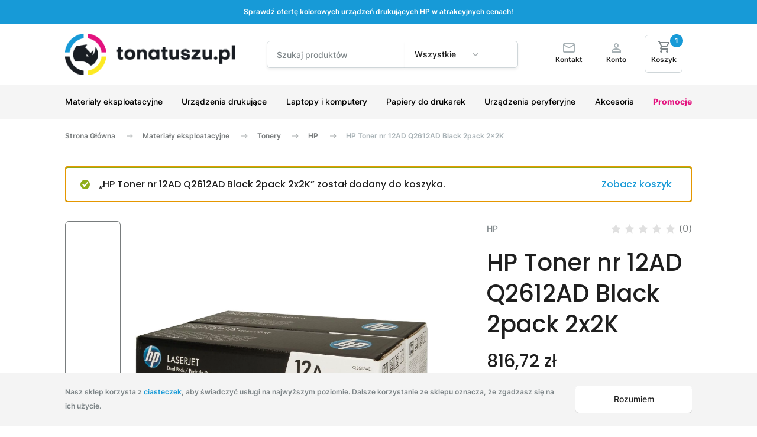

--- FILE ---
content_type: text/html; charset=UTF-8
request_url: https://tonatuszu.pl/produkt/hp-toner-nr-12ad-q2612ad-black-2pack-2x2k/?add-to-cart=12152
body_size: 24007
content:
<!doctype html>
<html lang="pl">
<head>
  <title>HP Toner nr 12AD Q2612AD Black 2pack 2x2K - TonaTuszu</title>
  <meta charset="utf-8">
  <meta http-equiv="X-UA-Compatible" content="IE=edge"/>
  <meta name="viewport" content="initial-scale=1, maximum-scale=5" />

  <link rel="preconnect" href="https://fonts.gstatic.com" crossorigin="">
  <link rel="dns-prefetch" href="https://fonts.gstatic.com" crossorigin="">

  <style>
      @font-face{font-family:Inter;font-style:normal;font-weight:400;font-display:swap;src:url(https://fonts.gstatic.com/s/inter/v7/UcCO3FwrK3iLTeHuS_fvQtMwCp50KnMw2boKoduKmMEVuLyfAZ9hiA.woff2) format('woff2');unicode-range:U+0000-00FF,U+0131,U+0152-0153,U+02BB-02BC,U+02C6,U+02DA,U+02DC,U+2000-206F,U+2074,U+20AC,U+2122,U+2191,U+2193,U+2212,U+2215,U+FEFF,U+FFFD}@font-face{font-family:Inter;font-style:normal;font-weight:500;font-display:swap;src:url(https://fonts.gstatic.com/s/inter/v7/UcCO3FwrK3iLTeHuS_fvQtMwCp50KnMw2boKoduKmMEVuI6fAZFhiI2B.woff2) format('woff2');unicode-range:U+0100-024F,U+0259,U+1E00-1EFF,U+2020,U+20A0-20AB,U+20AD-20CF,U+2113,U+2C60-2C7F,U+A720-A7FF}@font-face{font-family:Inter;font-style:normal;font-weight:500;font-display:swap;src:url(https://fonts.gstatic.com/s/inter/v7/UcCO3FwrK3iLTeHuS_fvQtMwCp50KnMw2boKoduKmMEVuI6fAZ9hiA.woff2) format('woff2');unicode-range:U+0000-00FF,U+0131,U+0152-0153,U+02BB-02BC,U+02C6,U+02DA,U+02DC,U+2000-206F,U+2074,U+20AC,U+2122,U+2191,U+2193,U+2212,U+2215,U+FEFF,U+FFFD}@font-face{font-family:Inter;font-style:normal;font-weight:600;font-display:swap;src:url(https://fonts.gstatic.com/s/inter/v7/UcCO3FwrK3iLTeHuS_fvQtMwCp50KnMw2boKoduKmMEVuGKYAZFhiI2B.woff2) format('woff2');unicode-range:U+0100-024F,U+0259,U+1E00-1EFF,U+2020,U+20A0-20AB,U+20AD-20CF,U+2113,U+2C60-2C7F,U+A720-A7FF}@font-face{font-family:Inter;font-style:normal;font-weight:600;font-display:swap;src:url(https://fonts.gstatic.com/s/inter/v7/UcCO3FwrK3iLTeHuS_fvQtMwCp50KnMw2boKoduKmMEVuGKYAZ9hiA.woff2) format('woff2');unicode-range:U+0000-00FF,U+0131,U+0152-0153,U+02BB-02BC,U+02C6,U+02DA,U+02DC,U+2000-206F,U+2074,U+20AC,U+2122,U+2191,U+2193,U+2212,U+2215,U+FEFF,U+FFFD}@font-face{font-family:Oswald;font-style:normal;font-weight:400;font-display:swap;src:url(https://fonts.gstatic.com/s/oswald/v40/TK3_WkUHHAIjg75cFRf3bXL8LICs1_FvsUhiZTaR.woff2) format('woff2');unicode-range:U+0100-024F,U+0259,U+1E00-1EFF,U+2020,U+20A0-20AB,U+20AD-20CF,U+2113,U+2C60-2C7F,U+A720-A7FF}@font-face{font-family:Oswald;font-style:normal;font-weight:400;font-display:swap;src:url(https://fonts.gstatic.com/s/oswald/v40/TK3_WkUHHAIjg75cFRf3bXL8LICs1_FvsUZiZQ.woff2) format('woff2');unicode-range:U+0000-00FF,U+0131,U+0152-0153,U+02BB-02BC,U+02C6,U+02DA,U+02DC,U+2000-206F,U+2074,U+20AC,U+2122,U+2191,U+2193,U+2212,U+2215,U+FEFF,U+FFFD}@font-face{font-family:Poppins;font-style:normal;font-weight:300;font-display:swap;src:url(https://fonts.gstatic.com/s/poppins/v15/pxiByp8kv8JHgFVrLDz8Z1JlFc-K.woff2) format('woff2');unicode-range:U+0100-024F,U+0259,U+1E00-1EFF,U+2020,U+20A0-20AB,U+20AD-20CF,U+2113,U+2C60-2C7F,U+A720-A7FF}@font-face{font-family:Poppins;font-style:normal;font-weight:300;font-display:swap;src:url(https://fonts.gstatic.com/s/poppins/v15/pxiByp8kv8JHgFVrLDz8Z1xlFQ.woff2) format('woff2');unicode-range:U+0000-00FF,U+0131,U+0152-0153,U+02BB-02BC,U+02C6,U+02DA,U+02DC,U+2000-206F,U+2074,U+20AC,U+2122,U+2191,U+2193,U+2212,U+2215,U+FEFF,U+FFFD}@font-face{font-family:Poppins;font-style:normal;font-weight:400;font-display:swap;src:url(https://fonts.gstatic.com/s/poppins/v15/pxiEyp8kv8JHgFVrJJnecmNE.woff2) format('woff2');unicode-range:U+0100-024F,U+0259,U+1E00-1EFF,U+2020,U+20A0-20AB,U+20AD-20CF,U+2113,U+2C60-2C7F,U+A720-A7FF}@font-face{font-family:Poppins;font-style:normal;font-weight:400;font-display:swap;src:url(https://fonts.gstatic.com/s/poppins/v15/pxiEyp8kv8JHgFVrJJfecg.woff2) format('woff2');unicode-range:U+0000-00FF,U+0131,U+0152-0153,U+02BB-02BC,U+02C6,U+02DA,U+02DC,U+2000-206F,U+2074,U+20AC,U+2122,U+2191,U+2193,U+2212,U+2215,U+FEFF,U+FFFD}@font-face{font-family:Poppins;font-style:normal;font-weight:500;font-display:swap;src:url(https://fonts.gstatic.com/s/poppins/v15/pxiByp8kv8JHgFVrLGT9Z1JlFc-K.woff2) format('woff2');unicode-range:U+0100-024F,U+0259,U+1E00-1EFF,U+2020,U+20A0-20AB,U+20AD-20CF,U+2113,U+2C60-2C7F,U+A720-A7FF}@font-face{font-family:Poppins;font-style:normal;font-weight:500;font-display:swap;src:url(https://fonts.gstatic.com/s/poppins/v15/pxiByp8kv8JHgFVrLGT9Z1xlFQ.woff2) format('woff2');unicode-range:U+0000-00FF,U+0131,U+0152-0153,U+02BB-02BC,U+02C6,U+02DA,U+02DC,U+2000-206F,U+2074,U+20AC,U+2122,U+2191,U+2193,U+2212,U+2215,U+FEFF,U+FFFD}
      html{scroll-behavior:smooth}body{-webkit-font-smoothing:antialiased;-moz-osx-font-smoothing:grayscale;color:#a7b1b5;font-family:Inter,sans-serif;min-height:100%;-webkit-text-size-adjust:100%;-webkit-tap-highlight-color:transparent;background-color:#fff;font-size:1rem;font-weight:400;line-height:1.5;margin:0}@media (max-width:1199.98px){body{padding-top:74px}}
      .btn-mobile,.h1,.h2,.h3,.h4,.h5,.h6,h1,h2,h3,h4,h5,h6{color:#1f1f1f;font-family:Poppins,sans-serif;font-style:normal;font-weight:500}.h1,h1{font-size:2.5rem !important;line-height:1.3 !important}.h2,h2{font-size:1.875rem !important;line-height:1.4 !important}.h3,h3{font-size:1.125rem !important;line-height:1.67 !important}.h4,h4{font-size:1rem !important;line-height:1.75 !important}.btn-mobile,.h5,h5{font-size:.875rem !important;line-height:1.86 !important}
      @media (max-width:767.98px){.h1,.h2,h1,h2{font-size:1.5rem !important; line-height:1.5 !important;}.h3,h3{font-size:1rem !important;line-height:1.75 !important;}}.deal .h2,.deal h2{margin-bottom:2.8125rem}
      .btn-tt-search{background-color:#179ad7;height:1.875rem;min-height:unset;padding:0;position:absolute;right:.5rem;top:.5rem;width:3.0625rem}.btn-tt-search:after{background-image:url(data:image/svg+xml;charset=utf-8,%3Csvg xmlns='http://www.w3.org/2000/svg' width='14' height='14' fill='none'%3E%3Cpath d='M9.625 8.5h-.592l-.21-.203A4.853 4.853 0 0 0 10 5.125 4.875 4.875 0 1 0 5.125 10a4.853 4.853 0 0 0 3.172-1.178l.203.21v.593l3.75 3.742 1.117-1.117L9.625 8.5zm-4.5 0A3.37 3.37 0 0 1 1.75 5.125 3.37 3.37 0 0 1 5.125 1.75 3.37 3.37 0 0 1 8.5 5.125 3.37 3.37 0 0 1 5.125 8.5z' fill='%23fff'/%3E%3C/svg%3E);background-repeat:no-repeat;background-size:contain;content:"";display:inline-block;height:.875rem;position:relative;transition:.25s ease-in-out;width:.875rem}.btn-tt-search:hover{background-color:rgba(23,154,215,.8)}
  </style>

  <link rel="stylesheet" type="text/css" href="https://tonatuszu.pl/wp-content/themes/tonatuszu/dist/css/styles.css?v=">
  <link rel="shortcut icon" href="https://tonatuszu.pl/wp-content/themes/tonatuszu/dist/img/favicon.jpg"/>

  <meta name='robots' content='index, follow, max-image-preview:large, max-snippet:-1, max-video-preview:-1' />
<script type="text/javascript" id="wpp-js" src="https://tonatuszu.pl/wp-content/plugins/wordpress-popular-posts/assets/js/wpp.min.js?ver=7.1.0" data-sampling="0" data-sampling-rate="100" data-api-url="https://tonatuszu.pl/wp-json/wordpress-popular-posts" data-post-id="12152" data-token="182a3caa20" data-lang="0" data-debug="0"></script>

	<!-- This site is optimized with the Yoast SEO plugin v23.9 - https://yoast.com/wordpress/plugins/seo/ -->
	<link rel="canonical" href="https://tonatuszu.pl/produkt/hp-toner-nr-12ad-q2612ad-black-2pack-2x2k/" />
	<meta property="og:locale" content="pl_PL" />
	<meta property="og:type" content="article" />
	<meta property="og:title" content="HP Toner nr 12AD Q2612AD Black 2pack 2x2K - TonaTuszu" />
	<meta property="og:description" content="HP Toner nr 12AD Q2612AD Black 2pack" />
	<meta property="og:url" content="https://tonatuszu.pl/produkt/hp-toner-nr-12ad-q2612ad-black-2pack-2x2k/" />
	<meta property="og:site_name" content="TonaTuszu" />
	<meta property="article:publisher" content="https://www.facebook.com/profile.php?id=100057455656087" />
	<meta property="article:modified_time" content="2026-02-01T01:22:59+00:00" />
	<meta property="og:image" content="https://tonatuszu.pl/wp-content/uploads/2021/11/fe13820004ff891eefcd3c284dd4ba2d_B2bProduct.jsonld-product.read_.item_.jpeg" />
	<meta property="og:image:width" content="1567" />
	<meta property="og:image:height" content="1253" />
	<meta property="og:image:type" content="image/jpeg" />
	<meta name="twitter:card" content="summary_large_image" />
	<!-- / Yoast SEO plugin. -->


<link rel="alternate" title="oEmbed (JSON)" type="application/json+oembed" href="https://tonatuszu.pl/wp-json/oembed/1.0/embed?url=https%3A%2F%2Ftonatuszu.pl%2Fprodukt%2Fhp-toner-nr-12ad-q2612ad-black-2pack-2x2k%2F" />
<link rel="alternate" title="oEmbed (XML)" type="text/xml+oembed" href="https://tonatuszu.pl/wp-json/oembed/1.0/embed?url=https%3A%2F%2Ftonatuszu.pl%2Fprodukt%2Fhp-toner-nr-12ad-q2612ad-black-2pack-2x2k%2F&#038;format=xml" />
<style id='wp-img-auto-sizes-contain-inline-css' type='text/css'>
img:is([sizes=auto i],[sizes^="auto," i]){contain-intrinsic-size:3000px 1500px}
/*# sourceURL=wp-img-auto-sizes-contain-inline-css */
</style>
<style id='classic-theme-styles-inline-css' type='text/css'>
/*! This file is auto-generated */
.wp-block-button__link{color:#fff;background-color:#32373c;border-radius:9999px;box-shadow:none;text-decoration:none;padding:calc(.667em + 2px) calc(1.333em + 2px);font-size:1.125em}.wp-block-file__button{background:#32373c;color:#fff;text-decoration:none}
/*# sourceURL=/wp-includes/css/classic-themes.min.css */
</style>
<style class="optimize_css_2" type="text/css" media="all">:root{--woocommerce:#7F54B3;--wc-green:#7ad03a;--wc-red:#a00;--wc-orange:#ffba00;--wc-blue:#2ea2cc;--wc-primary:#7F54B3;--wc-primary-text:white;--wc-secondary:#e9e6ed;--wc-secondary-text:#515151;--wc-highlight:#b3af54;--wc-highligh-text:white;--wc-content-bg:#fff;--wc-subtext:#767676}.woocommerce .woocommerce-error .button,.woocommerce .woocommerce-info .button,.woocommerce .woocommerce-message .button,.woocommerce-page .woocommerce-error .button,.woocommerce-page .woocommerce-info .button,.woocommerce-page .woocommerce-message .button{float:right}.woocommerce .col2-set,.woocommerce-page .col2-set{width:100%}.woocommerce .col2-set::after,.woocommerce .col2-set::before,.woocommerce-page .col2-set::after,.woocommerce-page .col2-set::before{content:" ";display:table}.woocommerce .col2-set::after,.woocommerce-page .col2-set::after{clear:both}.woocommerce .col2-set .col-1,.woocommerce-page .col2-set .col-1{float:left;width:48%}.woocommerce .col2-set .col-2,.woocommerce-page .col2-set .col-2{float:right;width:48%}.woocommerce img,.woocommerce-page img{height:auto;max-width:100%}.woocommerce #content div.product div.images,.woocommerce div.product div.images,.woocommerce-page #content div.product div.images,.woocommerce-page div.product div.images{float:left;width:48%}.woocommerce #content div.product div.thumbnails::after,.woocommerce #content div.product div.thumbnails::before,.woocommerce div.product div.thumbnails::after,.woocommerce div.product div.thumbnails::before,.woocommerce-page #content div.product div.thumbnails::after,.woocommerce-page #content div.product div.thumbnails::before,.woocommerce-page div.product div.thumbnails::after,.woocommerce-page div.product div.thumbnails::before{content:" ";display:table}.woocommerce #content div.product div.thumbnails::after,.woocommerce div.product div.thumbnails::after,.woocommerce-page #content div.product div.thumbnails::after,.woocommerce-page div.product div.thumbnails::after{clear:both}.woocommerce #content div.product div.thumbnails a,.woocommerce div.product div.thumbnails a,.woocommerce-page #content div.product div.thumbnails a,.woocommerce-page div.product div.thumbnails a{float:left;width:30.75%;margin-right:3.8%;margin-bottom:1em}.woocommerce #content div.product div.thumbnails a.last,.woocommerce div.product div.thumbnails a.last,.woocommerce-page #content div.product div.thumbnails a.last,.woocommerce-page div.product div.thumbnails a.last{margin-right:0}.woocommerce #content div.product div.thumbnails a.first,.woocommerce div.product div.thumbnails a.first,.woocommerce-page #content div.product div.thumbnails a.first,.woocommerce-page div.product div.thumbnails a.first{clear:both}.woocommerce #content div.product div.thumbnails.columns-1 a,.woocommerce div.product div.thumbnails.columns-1 a,.woocommerce-page #content div.product div.thumbnails.columns-1 a,.woocommerce-page div.product div.thumbnails.columns-1 a{width:100%;margin-right:0;float:none}.woocommerce #content div.product div.thumbnails.columns-2 a,.woocommerce div.product div.thumbnails.columns-2 a,.woocommerce-page #content div.product div.thumbnails.columns-2 a,.woocommerce-page div.product div.thumbnails.columns-2 a{width:48%}.woocommerce #content div.product div.thumbnails.columns-4 a,.woocommerce div.product div.thumbnails.columns-4 a,.woocommerce-page #content div.product div.thumbnails.columns-4 a,.woocommerce-page div.product div.thumbnails.columns-4 a{width:22.05%}.woocommerce #content div.product div.thumbnails.columns-5 a,.woocommerce div.product div.thumbnails.columns-5 a,.woocommerce-page #content div.product div.thumbnails.columns-5 a,.woocommerce-page div.product div.thumbnails.columns-5 a{width:16.9%}.woocommerce #content div.product div.summary,.woocommerce div.product div.summary,.woocommerce-page #content div.product div.summary,.woocommerce-page div.product div.summary{float:right;width:48%;clear:none}.woocommerce #content div.product .woocommerce-tabs,.woocommerce div.product .woocommerce-tabs,.woocommerce-page #content div.product .woocommerce-tabs,.woocommerce-page div.product .woocommerce-tabs{clear:both}.woocommerce #content div.product .woocommerce-tabs ul.tabs::after,.woocommerce #content div.product .woocommerce-tabs ul.tabs::before,.woocommerce div.product .woocommerce-tabs ul.tabs::after,.woocommerce div.product .woocommerce-tabs ul.tabs::before,.woocommerce-page #content div.product .woocommerce-tabs ul.tabs::after,.woocommerce-page #content div.product .woocommerce-tabs ul.tabs::before,.woocommerce-page div.product .woocommerce-tabs ul.tabs::after,.woocommerce-page div.product .woocommerce-tabs ul.tabs::before{content:" ";display:table}.woocommerce #content div.product .woocommerce-tabs ul.tabs::after,.woocommerce div.product .woocommerce-tabs ul.tabs::after,.woocommerce-page #content div.product .woocommerce-tabs ul.tabs::after,.woocommerce-page div.product .woocommerce-tabs ul.tabs::after{clear:both}.woocommerce #content div.product .woocommerce-tabs ul.tabs li,.woocommerce div.product .woocommerce-tabs ul.tabs li,.woocommerce-page #content div.product .woocommerce-tabs ul.tabs li,.woocommerce-page div.product .woocommerce-tabs ul.tabs li{display:inline-block}.woocommerce #content div.product #reviews .comment::after,.woocommerce #content div.product #reviews .comment::before,.woocommerce div.product #reviews .comment::after,.woocommerce div.product #reviews .comment::before,.woocommerce-page #content div.product #reviews .comment::after,.woocommerce-page #content div.product #reviews .comment::before,.woocommerce-page div.product #reviews .comment::after,.woocommerce-page div.product #reviews .comment::before{content:" ";display:table}.woocommerce #content div.product #reviews .comment::after,.woocommerce div.product #reviews .comment::after,.woocommerce-page #content div.product #reviews .comment::after,.woocommerce-page div.product #reviews .comment::after{clear:both}.woocommerce #content div.product #reviews .comment img,.woocommerce div.product #reviews .comment img,.woocommerce-page #content div.product #reviews .comment img,.woocommerce-page div.product #reviews .comment img{float:right;height:auto}.woocommerce ul.products,.woocommerce-page ul.products{clear:both}.woocommerce ul.products::after,.woocommerce ul.products::before,.woocommerce-page ul.products::after,.woocommerce-page ul.products::before{content:" ";display:table}.woocommerce ul.products::after,.woocommerce-page ul.products::after{clear:both}.woocommerce ul.products li.product,.woocommerce-page ul.products li.product{float:left;margin:0 3.8% 2.992em 0;padding:0;position:relative;width:22.05%;margin-left:0}.woocommerce ul.products li.first,.woocommerce-page ul.products li.first{clear:both}.woocommerce ul.products li.last,.woocommerce-page ul.products li.last{margin-right:0}.woocommerce ul.products.columns-1 li.product,.woocommerce-page ul.products.columns-1 li.product{width:100%;margin-right:0}.woocommerce ul.products.columns-2 li.product,.woocommerce-page ul.products.columns-2 li.product{width:48%}.woocommerce ul.products.columns-3 li.product,.woocommerce-page ul.products.columns-3 li.product{width:30.75%}.woocommerce ul.products.columns-5 li.product,.woocommerce-page ul.products.columns-5 li.product{width:16.95%}.woocommerce ul.products.columns-6 li.product,.woocommerce-page ul.products.columns-6 li.product{width:13.5%}.woocommerce-page.columns-1 ul.products li.product,.woocommerce.columns-1 ul.products li.product{width:100%;margin-right:0}.woocommerce-page.columns-2 ul.products li.product,.woocommerce.columns-2 ul.products li.product{width:48%}.woocommerce-page.columns-3 ul.products li.product,.woocommerce.columns-3 ul.products li.product{width:30.75%}.woocommerce-page.columns-5 ul.products li.product,.woocommerce.columns-5 ul.products li.product{width:16.95%}.woocommerce-page.columns-6 ul.products li.product,.woocommerce.columns-6 ul.products li.product{width:13.5%}.woocommerce .woocommerce-result-count,.woocommerce-page .woocommerce-result-count{float:left}.woocommerce .woocommerce-ordering,.woocommerce-page .woocommerce-ordering{float:right}.woocommerce .woocommerce-pagination ul.page-numbers::after,.woocommerce .woocommerce-pagination ul.page-numbers::before,.woocommerce-page .woocommerce-pagination ul.page-numbers::after,.woocommerce-page .woocommerce-pagination ul.page-numbers::before{content:" ";display:table}.woocommerce .woocommerce-pagination ul.page-numbers::after,.woocommerce-page .woocommerce-pagination ul.page-numbers::after{clear:both}.woocommerce .woocommerce-pagination ul.page-numbers li,.woocommerce-page .woocommerce-pagination ul.page-numbers li{display:inline-block}.woocommerce #content table.cart img,.woocommerce table.cart img,.woocommerce-page #content table.cart img,.woocommerce-page table.cart img{height:auto}.woocommerce #content table.cart td.actions,.woocommerce table.cart td.actions,.woocommerce-page #content table.cart td.actions,.woocommerce-page table.cart td.actions{text-align:right}.woocommerce #content table.cart td.actions .input-text,.woocommerce table.cart td.actions .input-text,.woocommerce-page #content table.cart td.actions .input-text,.woocommerce-page table.cart td.actions .input-text{width:80px}.woocommerce #content table.cart td.actions .coupon,.woocommerce table.cart td.actions .coupon,.woocommerce-page #content table.cart td.actions .coupon,.woocommerce-page table.cart td.actions .coupon{float:left}.woocommerce .cart-collaterals,.woocommerce-page .cart-collaterals{width:100%}.woocommerce .cart-collaterals::after,.woocommerce .cart-collaterals::before,.woocommerce-page .cart-collaterals::after,.woocommerce-page .cart-collaterals::before{content:" ";display:table}.woocommerce .cart-collaterals::after,.woocommerce-page .cart-collaterals::after{clear:both}.woocommerce .cart-collaterals .related,.woocommerce-page .cart-collaterals .related{width:30.75%;float:left}.woocommerce .cart-collaterals .cross-sells,.woocommerce-page .cart-collaterals .cross-sells{width:48%;float:left}.woocommerce .cart-collaterals .cross-sells ul.products,.woocommerce-page .cart-collaterals .cross-sells ul.products{float:none}.woocommerce .cart-collaterals .cross-sells ul.products li,.woocommerce-page .cart-collaterals .cross-sells ul.products li{width:48%}.woocommerce .cart-collaterals .shipping_calculator,.woocommerce-page .cart-collaterals .shipping_calculator{width:48%;clear:right;float:right}.woocommerce .cart-collaterals .shipping_calculator::after,.woocommerce .cart-collaterals .shipping_calculator::before,.woocommerce-page .cart-collaterals .shipping_calculator::after,.woocommerce-page .cart-collaterals .shipping_calculator::before{content:" ";display:table}.woocommerce .cart-collaterals .shipping_calculator::after,.woocommerce-page .cart-collaterals .shipping_calculator::after{clear:both}.woocommerce .cart-collaterals .shipping_calculator .col2-set .col-1,.woocommerce .cart-collaterals .shipping_calculator .col2-set .col-2,.woocommerce-page .cart-collaterals .shipping_calculator .col2-set .col-1,.woocommerce-page .cart-collaterals .shipping_calculator .col2-set .col-2{width:47%}.woocommerce .cart-collaterals .cart_totals,.woocommerce-page .cart-collaterals .cart_totals{float:right;width:48%}.woocommerce ul.cart_list li::after,.woocommerce ul.cart_list li::before,.woocommerce ul.product_list_widget li::after,.woocommerce ul.product_list_widget li::before,.woocommerce-page ul.cart_list li::after,.woocommerce-page ul.cart_list li::before,.woocommerce-page ul.product_list_widget li::after,.woocommerce-page ul.product_list_widget li::before{content:" ";display:table}.woocommerce ul.cart_list li::after,.woocommerce ul.product_list_widget li::after,.woocommerce-page ul.cart_list li::after,.woocommerce-page ul.product_list_widget li::after{clear:both}.woocommerce ul.cart_list li img,.woocommerce ul.product_list_widget li img,.woocommerce-page ul.cart_list li img,.woocommerce-page ul.product_list_widget li img{float:right;height:auto}.woocommerce form .form-row::after,.woocommerce form .form-row::before,.woocommerce-page form .form-row::after,.woocommerce-page form .form-row::before{content:" ";display:table}.woocommerce form .form-row::after,.woocommerce-page form .form-row::after{clear:both}.woocommerce form .form-row label,.woocommerce-page form .form-row label{display:block}.woocommerce form .form-row label.checkbox,.woocommerce-page form .form-row label.checkbox{display:inline}.woocommerce form .form-row select,.woocommerce-page form .form-row select{width:100%}.woocommerce form .form-row .input-text,.woocommerce-page form .form-row .input-text{box-sizing:border-box;width:100%}.woocommerce form .form-row-first,.woocommerce form .form-row-last,.woocommerce-page form .form-row-first,.woocommerce-page form .form-row-last{width:47%;overflow:visible}.woocommerce form .form-row-first,.woocommerce-page form .form-row-first{float:left}.woocommerce form .form-row-last,.woocommerce-page form .form-row-last{float:right}.woocommerce form .form-row-wide,.woocommerce-page form .form-row-wide{clear:both}.woocommerce form .password-input,.woocommerce-page form .password-input{display:flex;flex-direction:column;justify-content:center;position:relative}.woocommerce form .password-input input[type=password],.woocommerce-page form .password-input input[type=password]{padding-right:2.5rem}.woocommerce form .password-input input::-ms-reveal,.woocommerce-page form .password-input input::-ms-reveal{display:none}.woocommerce form .show-password-input,.woocommerce-page form .show-password-input{position:absolute;right:.7em;top:.7em;cursor:pointer}.woocommerce form .show-password-input::after,.woocommerce-page form .show-password-input::after{font-family:WooCommerce;speak:never;font-weight:400;font-variant:normal;text-transform:none;line-height:1;-webkit-font-smoothing:antialiased;margin-left:.618em;content:"\e010";text-decoration:none}.woocommerce form .show-password-input.display-password::after,.woocommerce-page form .show-password-input.display-password::after{color:#585858}.woocommerce #payment .form-row select,.woocommerce-page #payment .form-row select{width:auto}.woocommerce #payment .terms,.woocommerce #payment .wc-terms-and-conditions,.woocommerce-page #payment .terms,.woocommerce-page #payment .wc-terms-and-conditions{text-align:left;padding:0 1em 0 0;float:left}.woocommerce #payment #place_order,.woocommerce-page #payment #place_order{float:right}.woocommerce .woocommerce-billing-fields::after,.woocommerce .woocommerce-billing-fields::before,.woocommerce .woocommerce-shipping-fields::after,.woocommerce .woocommerce-shipping-fields::before,.woocommerce-page .woocommerce-billing-fields::after,.woocommerce-page .woocommerce-billing-fields::before,.woocommerce-page .woocommerce-shipping-fields::after,.woocommerce-page .woocommerce-shipping-fields::before{content:" ";display:table}.woocommerce .woocommerce-billing-fields::after,.woocommerce .woocommerce-shipping-fields::after,.woocommerce-page .woocommerce-billing-fields::after,.woocommerce-page .woocommerce-shipping-fields::after{clear:both}.woocommerce .woocommerce-terms-and-conditions,.woocommerce-page .woocommerce-terms-and-conditions{margin-bottom:1.618em;padding:1.618em}.woocommerce .woocommerce-oembed,.woocommerce-page .woocommerce-oembed{position:relative}.woocommerce-account .woocommerce-MyAccount-navigation{float:left;width:30%}.woocommerce-account .woocommerce-MyAccount-content{float:right;width:68%}.woocommerce-account .woocommerce-MyAccount-content mark{background-color:#fff0;color:inherit;font-weight:700}.woocommerce-page.left-sidebar #content.twentyeleven{width:58.4%;margin:0 7.6%;float:right}.woocommerce-page.right-sidebar #content.twentyeleven{margin:0 7.6%;width:58.4%;float:left}.twentyfourteen .tfwc{padding:12px 10px 0;max-width:474px;margin:0 auto}.twentyfourteen .tfwc .product .entry-summary{padding:0!important;margin:0 0 1.618em!important}.twentyfourteen .tfwc div.product.hentry.has-post-thumbnail{margin-top:0}@media screen and (min-width:673px){.twentyfourteen .tfwc{padding-right:30px;padding-left:30px}}@media screen and (min-width:1040px){.twentyfourteen .tfwc{padding-right:15px;padding-left:15px}}@media screen and (min-width:1110px){.twentyfourteen .tfwc{padding-right:30px;padding-left:30px}}@media screen and (min-width:1218px){.twentyfourteen .tfwc{margin-right:54px}.full-width .twentyfourteen .tfwc{margin-right:auto}}.twentyfifteen .t15wc{padding-left:7.6923%;padding-right:7.6923%;padding-top:7.6923%;margin-bottom:7.6923%;background:#fff;box-shadow:0 0 1px rgb(0 0 0 / .15)}.twentyfifteen .t15wc .page-title{margin-left:0}@media screen and (min-width:38.75em){.twentyfifteen .t15wc{margin-right:7.6923%;margin-left:7.6923%;margin-top:8.3333%}}@media screen and (min-width:59.6875em){.twentyfifteen .t15wc{margin-left:8.3333%;margin-right:8.3333%;padding:10%}.single-product .twentyfifteen .entry-summary{padding:0!important}}.twentysixteen .site-main{margin-right:7.6923%;margin-left:7.6923%}.twentysixteen .entry-summary{margin-right:0;margin-left:0}#content .twentysixteen div.product div.images,#content .twentysixteen div.product div.summary{width:46.42857%}@media screen and (min-width:44.375em){.twentysixteen .site-main{margin-right:23.0769%}}@media screen and (min-width:56.875em){.twentysixteen .site-main{margin-right:0;margin-left:0}.no-sidebar .twentysixteen .site-main{margin-right:15%;margin-left:15%}.no-sidebar .twentysixteen .entry-summary{margin-right:0;margin-left:0}}.rtl .woocommerce .col2-set .col-1,.rtl .woocommerce-page .col2-set .col-1{float:right}.rtl .woocommerce .col2-set .col-2,.rtl .woocommerce-page .col2-set .col-2{float:left}</style>
<style class="optimize_css_2" type="text/css" media="only screen and (max-width: 768px)">:root{--woocommerce:#7F54B3;--wc-green:#7ad03a;--wc-red:#a00;--wc-orange:#ffba00;--wc-blue:#2ea2cc;--wc-primary:#7F54B3;--wc-primary-text:white;--wc-secondary:#e9e6ed;--wc-secondary-text:#515151;--wc-highlight:#b3af54;--wc-highligh-text:white;--wc-content-bg:#fff;--wc-subtext:#767676}.woocommerce table.shop_table_responsive thead,.woocommerce-page table.shop_table_responsive thead{display:none}.woocommerce table.shop_table_responsive tbody tr:first-child td:first-child,.woocommerce-page table.shop_table_responsive tbody tr:first-child td:first-child{border-top:0}.woocommerce table.shop_table_responsive tbody th,.woocommerce-page table.shop_table_responsive tbody th{display:none}.woocommerce table.shop_table_responsive tr,.woocommerce-page table.shop_table_responsive tr{display:block}.woocommerce table.shop_table_responsive tr td,.woocommerce-page table.shop_table_responsive tr td{display:block;text-align:right!important}.woocommerce table.shop_table_responsive tr td.order-actions,.woocommerce-page table.shop_table_responsive tr td.order-actions{text-align:left!important}.woocommerce table.shop_table_responsive tr td::before,.woocommerce-page table.shop_table_responsive tr td::before{content:attr(data-title) ": ";font-weight:700;float:left}.woocommerce table.shop_table_responsive tr td.actions::before,.woocommerce table.shop_table_responsive tr td.product-remove::before,.woocommerce-page table.shop_table_responsive tr td.actions::before,.woocommerce-page table.shop_table_responsive tr td.product-remove::before{display:none}.woocommerce table.shop_table_responsive tr:nth-child(2n) td,.woocommerce-page table.shop_table_responsive tr:nth-child(2n) td{background-color:rgb(0 0 0 / .025)}.woocommerce table.my_account_orders tr td.order-actions,.woocommerce-page table.my_account_orders tr td.order-actions{text-align:left}.woocommerce table.my_account_orders tr td.order-actions::before,.woocommerce-page table.my_account_orders tr td.order-actions::before{display:none}.woocommerce table.my_account_orders tr td.order-actions .button,.woocommerce-page table.my_account_orders tr td.order-actions .button{float:none;margin:.125em .25em .125em 0}.woocommerce .col2-set .col-1,.woocommerce .col2-set .col-2,.woocommerce-page .col2-set .col-1,.woocommerce-page .col2-set .col-2{float:none;width:100%}.woocommerce ul.products[class*=columns-] li.product,.woocommerce-page ul.products[class*=columns-] li.product{width:48%;float:left;clear:both;margin:0 0 2.992em}.woocommerce ul.products[class*=columns-] li.product:nth-child(2n),.woocommerce-page ul.products[class*=columns-] li.product:nth-child(2n){float:right;clear:none!important}.woocommerce #content div.product div.images,.woocommerce #content div.product div.summary,.woocommerce div.product div.images,.woocommerce div.product div.summary,.woocommerce-page #content div.product div.images,.woocommerce-page #content div.product div.summary,.woocommerce-page div.product div.images,.woocommerce-page div.product div.summary{float:none;width:100%}.woocommerce #content table.cart .product-thumbnail,.woocommerce table.cart .product-thumbnail,.woocommerce-page #content table.cart .product-thumbnail,.woocommerce-page table.cart .product-thumbnail{display:none}.woocommerce #content table.cart td.actions,.woocommerce table.cart td.actions,.woocommerce-page #content table.cart td.actions,.woocommerce-page table.cart td.actions{text-align:left}.woocommerce #content table.cart td.actions .coupon,.woocommerce table.cart td.actions .coupon,.woocommerce-page #content table.cart td.actions .coupon,.woocommerce-page table.cart td.actions .coupon{float:none;padding-bottom:.5em}.woocommerce #content table.cart td.actions .coupon::after,.woocommerce #content table.cart td.actions .coupon::before,.woocommerce table.cart td.actions .coupon::after,.woocommerce table.cart td.actions .coupon::before,.woocommerce-page #content table.cart td.actions .coupon::after,.woocommerce-page #content table.cart td.actions .coupon::before,.woocommerce-page table.cart td.actions .coupon::after,.woocommerce-page table.cart td.actions .coupon::before{content:" ";display:table}.woocommerce #content table.cart td.actions .coupon::after,.woocommerce table.cart td.actions .coupon::after,.woocommerce-page #content table.cart td.actions .coupon::after,.woocommerce-page table.cart td.actions .coupon::after{clear:both}.woocommerce #content table.cart td.actions .coupon .button,.woocommerce #content table.cart td.actions .coupon .input-text,.woocommerce #content table.cart td.actions .coupon input,.woocommerce table.cart td.actions .coupon .button,.woocommerce table.cart td.actions .coupon .input-text,.woocommerce table.cart td.actions .coupon input,.woocommerce-page #content table.cart td.actions .coupon .button,.woocommerce-page #content table.cart td.actions .coupon .input-text,.woocommerce-page #content table.cart td.actions .coupon input,.woocommerce-page table.cart td.actions .coupon .button,.woocommerce-page table.cart td.actions .coupon .input-text,.woocommerce-page table.cart td.actions .coupon input{width:48%;box-sizing:border-box}.woocommerce #content table.cart td.actions .coupon .button.alt,.woocommerce #content table.cart td.actions .coupon .input-text+.button,.woocommerce table.cart td.actions .coupon .button.alt,.woocommerce table.cart td.actions .coupon .input-text+.button,.woocommerce-page #content table.cart td.actions .coupon .button.alt,.woocommerce-page #content table.cart td.actions .coupon .input-text+.button,.woocommerce-page table.cart td.actions .coupon .button.alt,.woocommerce-page table.cart td.actions .coupon .input-text+.button{float:right}.woocommerce #content table.cart td.actions .coupon .coupon-error-notice,.woocommerce table.cart td.actions .coupon .coupon-error-notice,.woocommerce-page #content table.cart td.actions .coupon .coupon-error-notice,.woocommerce-page table.cart td.actions .coupon .coupon-error-notice{clear:left;color:var(--wc-red);float:left;font-size:.75em;margin-bottom:0;text-align:left;width:48%}.woocommerce #content table.cart td.actions .button,.woocommerce table.cart td.actions .button,.woocommerce-page #content table.cart td.actions .button,.woocommerce-page table.cart td.actions .button{display:block;width:100%}.woocommerce .cart-collaterals .cart_totals,.woocommerce .cart-collaterals .cross-sells,.woocommerce .cart-collaterals .shipping_calculator,.woocommerce-page .cart-collaterals .cart_totals,.woocommerce-page .cart-collaterals .cross-sells,.woocommerce-page .cart-collaterals .shipping_calculator{width:100%;float:none;text-align:left}.woocommerce-page.woocommerce-checkout form.login .form-row,.woocommerce.woocommerce-checkout form.login .form-row{width:100%;float:none}.woocommerce #payment .terms,.woocommerce-page #payment .terms{text-align:left;padding:0}.woocommerce #payment #place_order,.woocommerce-page #payment #place_order{float:none;width:100%;box-sizing:border-box;margin-bottom:1em}.woocommerce .lost_reset_password .form-row-first,.woocommerce .lost_reset_password .form-row-last,.woocommerce-page .lost_reset_password .form-row-first,.woocommerce-page .lost_reset_password .form-row-last{width:100%;float:none;margin-right:0}.woocommerce-account .woocommerce-MyAccount-content,.woocommerce-account .woocommerce-MyAccount-navigation{float:none;width:100%}.single-product .twentythirteen .panel{padding-left:20px!important;padding-right:20px!important}</style>
<style id='woocommerce-inline-inline-css' type='text/css'>
.woocommerce form .form-row .required { visibility: visible; }
/*# sourceURL=woocommerce-inline-inline-css */
</style>
<link rel='stylesheet' id='wordpress-popular-posts-css-css' href='https://tonatuszu.pl/wp-content/plugins/wordpress-popular-posts/assets/css/wpp.css' type='text/css' media='all' />
<link rel='stylesheet' id='perfect-scrollbar-css' href='https://tonatuszu.pl/wp-content/plugins/woo-smart-wishlist/assets/libs/perfect-scrollbar/css/perfect-scrollbar.min.css' type='text/css' media='all' />
<style class="optimize_css_2" type="text/css" media="all">.ps-theme-wpc{-ms-touch-action:none;touch-action:none;overflow:hidden!important;-ms-overflow-style:none}@supports (-ms-overflow-style:none){.ps-theme-wpc{overflow:auto!important}}@media screen and (-ms-high-contrast:active),(-ms-high-contrast:none){.ps-theme-wpc{overflow:auto!important}}.ps-theme-wpc.ps-active-x>.ps-scrollbar-x-rail,.ps-theme-wpc.ps-active-y>.ps-scrollbar-y-rail{display:block;background-color:#fff0}.ps-theme-wpc.ps-in-scrolling{pointer-events:none}.ps-theme-wpc.ps-in-scrolling.ps-x>.ps-scrollbar-x-rail{background-color:rgb(0 0 0 / .1)!important}.ps-theme-wpc.ps-in-scrolling.ps-x>.ps-scrollbar-x-rail>.ps-scrollbar-x{background-color:rgb(0 0 0)}.ps-theme-wpc.ps-in-scrolling.ps-y>.ps-scrollbar-y-rail{background-color:rgb(0 0 0 / .1)!important}.ps-theme-wpc.ps-in-scrolling.ps-y>.ps-scrollbar-y-rail>.ps-scrollbar-y{background-color:rgb(0 0 0);width:2px;border-radius:1px}.ps-theme-wpc>.ps-scrollbar-x-rail{display:none;position:absolute;opacity:0;transition:background-color .2s linear,opacity .2s linear;bottom:0;height:2px;border-radius:1px}.ps-theme-wpc>.ps-scrollbar-x-rail>.ps-scrollbar-x{position:absolute;background-color:rgb(0 0 0);transition:background-color .2s linear,height .2s linear,width .2s ease-in-out,border-radius .2s ease-in-out;bottom:0;height:2px!important;border-radius:1px!important}.ps-theme-wpc>.ps-scrollbar-x-rail:hover>.ps-scrollbar-x,.ps-theme-wpc>.ps-scrollbar-x-rail:active>.ps-scrollbar-x{height:2px;border-radius:1px}.ps-theme-wpc>.ps-scrollbar-y-rail{display:none;position:absolute;opacity:0;transition:background-color .2s linear,opacity .2s linear;right:0;width:2px;border-radius:1px}.ps-theme-wpc>.ps-scrollbar-y-rail>.ps-scrollbar-y{position:absolute;background-color:rgb(0 0 0);transition:background-color .2s linear,height .2s linear,width .2s ease-in-out,border-radius .2s ease-in-out;right:0;width:2px!important;border-radius:1px!important}.ps-theme-wpc>.ps-scrollbar-y-rail:hover>.ps-scrollbar-y,.ps-theme-wpc>.ps-scrollbar-y-rail:active>.ps-scrollbar-y{width:2px;border-radius:1px}.ps-theme-wpc:hover.ps-in-scrolling{pointer-events:none}.ps-theme-wpc:hover.ps-in-scrolling.ps-x>.ps-scrollbar-x-rail{background-color:rgb(0 0 0)}.ps-theme-wpc:hover.ps-in-scrolling.ps-x>.ps-scrollbar-x-rail>.ps-scrollbar-x{background-color:rgb(0 0 0);height:2px;border-radius:1px}.ps-theme-wpc:hover.ps-in-scrolling.ps-y>.ps-scrollbar-y-rail{background-color:rgb(0 0 0)}.ps-theme-wpc:hover.ps-in-scrolling.ps-y>.ps-scrollbar-y-rail>.ps-scrollbar-y{background-color:rgb(0 0 0);width:2px;border-radius:1px}.ps-theme-wpc:hover>.ps-scrollbar-x-rail:hover{background-color:rgb(0 0 0 / .1);opacity:1}.ps-theme-wpc:hover>.ps-scrollbar-x-rail:hover>.ps-scrollbar-x{background-color:rgb(0 0 0)}.ps-theme-wpc:hover>.ps-scrollbar-y-rail:hover{background-color:rgb(0 0 0 / .1);opacity:1}.ps-theme-wpc:hover>.ps-scrollbar-y-rail:hover>.ps-scrollbar-y{background-color:rgb(0 0 0)}</style>
<style class="optimize_css_2" type="text/css" media="all">@font-face{font-family:'woosw';src:url(https://tonatuszu.pl/wp-content/plugins/woo-smart-wishlist/assets/css/../fonts/woosw.eot#1766443006);src:url(https://tonatuszu.pl/wp-content/plugins/woo-smart-wishlist/assets/css/../fonts/woosw.eot#1766443006) format('embedded-opentype'),url(https://tonatuszu.pl/wp-content/plugins/woo-smart-wishlist/assets/css/../fonts/woosw.ttf#1766443006) format('truetype'),url(https://tonatuszu.pl/wp-content/plugins/woo-smart-wishlist/assets/css/../fonts/woosw.woff#1766443006) format('woff'),url(https://tonatuszu.pl/wp-content/plugins/woo-smart-wishlist/assets/css/../fonts/woosw.svg?vv2087#woosw) format('svg');font-weight:400;font-style:normal;font-display:block}[class^="woosw-icon-"],[class*=" woosw-icon-"]{font-family:'woosw'!important;speak:never;font-style:normal;font-weight:400;font-variant:normal;text-transform:none;line-height:1;-webkit-font-smoothing:antialiased;-moz-osx-font-smoothing:grayscale}.woosw-icon-20:before{content:"\e900"}.woosw-icon-21:before{content:"\e901"}.woosw-icon-22:before{content:"\e902"}.woosw-icon-16:before{content:"\e903"}.woosw-icon-17:before{content:"\e904"}.woosw-icon-18:before{content:"\e905"}.woosw-icon-19:before{content:"\e906"}.woosw-icon-23:before{content:"\e907"}.woosw-icon-24:before{content:"\e908"}.woosw-icon-25:before{content:"\f004"}.woosw-icon-26:before{content:"\f005"}.woosw-icon-27:before{content:"\f006"}.woosw-icon-28:before{content:"\f08a"}.woosw-icon-29:before{content:"\f110"}.woosw-icon-11:before{content:"\e909"}.woosw-icon-10:before{content:"\e90a"}.woosw-icon-9:before{content:"\e90b"}.woosw-icon-8:before{content:"\e90c"}.woosw-icon-5:before{content:"\e90d"}.woosw-icon-6:before{content:"\e90e"}.woosw-icon-12:before{content:"\e90f"}.woosw-icon-42:before{content:"\e919"}.woosw-icon-2:before{content:"\e910"}.woosw-icon-43:before{content:"\e91a"}.woosw-icon-15:before{content:"\e911"}.woosw-icon-44:before{content:"\e91b"}.woosw-icon-7:before{content:"\e912"}.woosw-icon-4:before{content:"\e913"}.woosw-icon-13:before{content:"\e914"}.woosw-icon-14:before{content:"\e915"}.woosw-icon-46:before{content:"\e91c"}.woosw-icon-3:before{content:"\e916"}.woosw-icon-45:before{content:"\e91d"}.woosw-icon-1:before{content:"\e918"}.woosw-icon-41:before{content:"\e917"}.woosw-icon-30:before{content:"\e97a"}.woosw-icon-31:before{content:"\e97b"}.woosw-icon-32:before{content:"\e97c"}.woosw-icon-33:before{content:"\e97f"}.woosw-icon-35:before{content:"\e981"}.woosw-icon-36:before{content:"\e982"}.woosw-icon-37:before{content:"\e983"}.woosw-icon-38:before{content:"\e9d7"}.woosw-icon-34:before{content:"\e9d9"}.woosw-icon-39:before{content:"\e9da"}.woosw-icon-40:before{content:"\ea2e"}</style>
<link rel='stylesheet' id='wpo_min-header-0-css' href='https://tonatuszu.pl/wp-content/cache/wpo-minify/1766443006/assets/wpo-minify-header-woocommerce-general1766442996.min.css' type='text/css' media='all' />
<link rel='stylesheet' id='wpo_min-header-1-css' href='https://tonatuszu.pl/wp-content/cache/wpo-minify/1766443006/assets/wpo-minify-header-woosw-frontend1732195666.min.css' type='text/css' media='all' />
<script type="text/javascript" src="https://tonatuszu.pl/wp-content/cache/wpo-minify/1766443006/assets/wpo-minify-header-7bca0e4c.min.js" id="wpo_min-header-0-js"></script>
<script type="text/javascript" id="wpo_min-header-1-js-extra">
/* <![CDATA[ */
var wc_add_to_cart_params = {"ajax_url":"/wp-admin/admin-ajax.php","wc_ajax_url":"/?wc-ajax=%%endpoint%%","i18n_view_cart":"Zobacz koszyk","cart_url":"https://tonatuszu.pl/koszyk/","is_cart":"","cart_redirect_after_add":"no"};
var wc_single_product_params = {"i18n_required_rating_text":"Prosz\u0119 wybra\u0107 ocen\u0119","review_rating_required":"yes","flexslider":{"rtl":false,"animation":"slide","smoothHeight":true,"directionNav":false,"controlNav":"thumbnails","slideshow":false,"animationSpeed":500,"animationLoop":false,"allowOneSlide":false},"zoom_enabled":"","zoom_options":[],"photoswipe_enabled":"","photoswipe_options":{"shareEl":false,"closeOnScroll":false,"history":false,"hideAnimationDuration":0,"showAnimationDuration":0},"flexslider_enabled":""};
var woocommerce_params = {"ajax_url":"/wp-admin/admin-ajax.php","wc_ajax_url":"/?wc-ajax=%%endpoint%%"};
//# sourceURL=wpo_min-header-1-js-extra
/* ]]> */
</script>
<script type="text/javascript" src="https://tonatuszu.pl/wp-content/cache/wpo-minify/1766443006/assets/wpo-minify-header-b8003d87.min.js" id="wpo_min-header-1-js" defer="defer" data-wp-strategy="defer"></script>
            <style id="wpp-loading-animation-styles">@-webkit-keyframes bgslide{from{background-position-x:0}to{background-position-x:-200%}}@keyframes bgslide{from{background-position-x:0}to{background-position-x:-200%}}.wpp-widget-block-placeholder,.wpp-shortcode-placeholder{margin:0 auto;width:60px;height:3px;background:#dd3737;background:linear-gradient(90deg,#dd3737 0%,#571313 10%,#dd3737 100%);background-size:200% auto;border-radius:3px;-webkit-animation:bgslide 1s infinite linear;animation:bgslide 1s infinite linear}</style>
            <!-- Google site verification - Google for WooCommerce -->
<meta name="google-site-verification" content="05pIXakwpGlO22EXvDaDrkH7YGUgacchvZ1eKArAe6A" />
	<noscript><style>.woocommerce-product-gallery{ opacity: 1 !important; }</style></noscript>
	<style class='wp-fonts-local' type='text/css'>
@font-face{font-family:Inter;font-style:normal;font-weight:300 900;font-display:fallback;src:url('https://tonatuszu.pl/wp-content/plugins/woocommerce/assets/fonts/Inter-VariableFont_slnt,wght.woff2') format('woff2');font-stretch:normal;}
@font-face{font-family:Cardo;font-style:normal;font-weight:400;font-display:fallback;src:url('https://tonatuszu.pl/wp-content/plugins/woocommerce/assets/fonts/cardo_normal_400.woff2') format('woff2');}
</style>
<link rel="icon" href="https://tonatuszu.pl/wp-content/uploads/2022/01/cropped-favicona-32x32.png" sizes="32x32" />
<link rel="icon" href="https://tonatuszu.pl/wp-content/uploads/2022/01/cropped-favicona-192x192.png" sizes="192x192" />
<link rel="apple-touch-icon" href="https://tonatuszu.pl/wp-content/uploads/2022/01/cropped-favicona-180x180.png" />
<meta name="msapplication-TileImage" content="https://tonatuszu.pl/wp-content/uploads/2022/01/cropped-favicona-270x270.png" />


  <link rel="stylesheet" media="print" onload="this.onload=null;this.removeAttribute('media');"
        href="https://tonatuszu.pl/wp-content/themes/tonatuszu/dist/css/star-rating.css"/>
  <meta name="format-detection" content="telephone=no">
  <meta name="google-site-verification" content="qU0xLIjb2Rtomj6IrUIcws4Re_tGku2tR-a0d20h7oE"/>
  <meta name="google-site-verification" content="VHbPPittBq0SPWnOAPWeVtXBHTBrLyQHCbGHjpBcLJE"/>
  <meta name="facebook-domain-verification" content="fqmhk1mk4rkg5udaa3kk6pgl27wmii"/>

  <!-- Global site tag (gtag.js) - Google Analytics -->
  <script async src="https://www.googletagmanager.com/gtag/js?id=UA-146919344-1"></script>
  <script>
    window.dataLayer = window.dataLayer || [];

    function gtag() {
      dataLayer.push(arguments);
    }

    gtag('js', new Date());
    gtag('config', 'UA-146919344-1');
    gtag('config', 'AW-461125298');
    gtag('config', 'AW-10952164443');
    gtag('config', 'AW-10981100261');
  </script>

  <!-- Meta Pixel Code -->
  <script>
    !function (f, b, e, v, n, t, s) {
      if (f.fbq) return;
      n = f.fbq = function () {
        n.callMethod ?
          n.callMethod.apply(n, arguments) : n.queue.push(arguments)
      };
      if (!f._fbq) f._fbq = n;
      n.push = n;
      n.loaded = !0;
      n.version = '2.0';
      n.queue = [];
      t = b.createElement(e);
      t.async = !0;
      t.src = v;
      s = b.getElementsByTagName(e)[0];
      s.parentNode.insertBefore(t, s)
    }(window, document, 'script',
      'https://connect.facebook.net/en_US/fbevents.js');
    fbq('init', '1181489709321214');
    fbq('track', 'PageView');
  </script>
  <!-- End Meta Pixel Code -->

    <style id='global-styles-inline-css' type='text/css'>
:root{--wp--preset--aspect-ratio--square: 1;--wp--preset--aspect-ratio--4-3: 4/3;--wp--preset--aspect-ratio--3-4: 3/4;--wp--preset--aspect-ratio--3-2: 3/2;--wp--preset--aspect-ratio--2-3: 2/3;--wp--preset--aspect-ratio--16-9: 16/9;--wp--preset--aspect-ratio--9-16: 9/16;--wp--preset--color--black: #000000;--wp--preset--color--cyan-bluish-gray: #abb8c3;--wp--preset--color--white: #ffffff;--wp--preset--color--pale-pink: #f78da7;--wp--preset--color--vivid-red: #cf2e2e;--wp--preset--color--luminous-vivid-orange: #ff6900;--wp--preset--color--luminous-vivid-amber: #fcb900;--wp--preset--color--light-green-cyan: #7bdcb5;--wp--preset--color--vivid-green-cyan: #00d084;--wp--preset--color--pale-cyan-blue: #8ed1fc;--wp--preset--color--vivid-cyan-blue: #0693e3;--wp--preset--color--vivid-purple: #9b51e0;--wp--preset--gradient--vivid-cyan-blue-to-vivid-purple: linear-gradient(135deg,rgb(6,147,227) 0%,rgb(155,81,224) 100%);--wp--preset--gradient--light-green-cyan-to-vivid-green-cyan: linear-gradient(135deg,rgb(122,220,180) 0%,rgb(0,208,130) 100%);--wp--preset--gradient--luminous-vivid-amber-to-luminous-vivid-orange: linear-gradient(135deg,rgb(252,185,0) 0%,rgb(255,105,0) 100%);--wp--preset--gradient--luminous-vivid-orange-to-vivid-red: linear-gradient(135deg,rgb(255,105,0) 0%,rgb(207,46,46) 100%);--wp--preset--gradient--very-light-gray-to-cyan-bluish-gray: linear-gradient(135deg,rgb(238,238,238) 0%,rgb(169,184,195) 100%);--wp--preset--gradient--cool-to-warm-spectrum: linear-gradient(135deg,rgb(74,234,220) 0%,rgb(151,120,209) 20%,rgb(207,42,186) 40%,rgb(238,44,130) 60%,rgb(251,105,98) 80%,rgb(254,248,76) 100%);--wp--preset--gradient--blush-light-purple: linear-gradient(135deg,rgb(255,206,236) 0%,rgb(152,150,240) 100%);--wp--preset--gradient--blush-bordeaux: linear-gradient(135deg,rgb(254,205,165) 0%,rgb(254,45,45) 50%,rgb(107,0,62) 100%);--wp--preset--gradient--luminous-dusk: linear-gradient(135deg,rgb(255,203,112) 0%,rgb(199,81,192) 50%,rgb(65,88,208) 100%);--wp--preset--gradient--pale-ocean: linear-gradient(135deg,rgb(255,245,203) 0%,rgb(182,227,212) 50%,rgb(51,167,181) 100%);--wp--preset--gradient--electric-grass: linear-gradient(135deg,rgb(202,248,128) 0%,rgb(113,206,126) 100%);--wp--preset--gradient--midnight: linear-gradient(135deg,rgb(2,3,129) 0%,rgb(40,116,252) 100%);--wp--preset--font-size--small: 13px;--wp--preset--font-size--medium: 20px;--wp--preset--font-size--large: 36px;--wp--preset--font-size--x-large: 42px;--wp--preset--font-family--inter: "Inter", sans-serif;--wp--preset--font-family--cardo: Cardo;--wp--preset--spacing--20: 0.44rem;--wp--preset--spacing--30: 0.67rem;--wp--preset--spacing--40: 1rem;--wp--preset--spacing--50: 1.5rem;--wp--preset--spacing--60: 2.25rem;--wp--preset--spacing--70: 3.38rem;--wp--preset--spacing--80: 5.06rem;--wp--preset--shadow--natural: 6px 6px 9px rgba(0, 0, 0, 0.2);--wp--preset--shadow--deep: 12px 12px 50px rgba(0, 0, 0, 0.4);--wp--preset--shadow--sharp: 6px 6px 0px rgba(0, 0, 0, 0.2);--wp--preset--shadow--outlined: 6px 6px 0px -3px rgb(255, 255, 255), 6px 6px rgb(0, 0, 0);--wp--preset--shadow--crisp: 6px 6px 0px rgb(0, 0, 0);}:where(.is-layout-flex){gap: 0.5em;}:where(.is-layout-grid){gap: 0.5em;}body .is-layout-flex{display: flex;}.is-layout-flex{flex-wrap: wrap;align-items: center;}.is-layout-flex > :is(*, div){margin: 0;}body .is-layout-grid{display: grid;}.is-layout-grid > :is(*, div){margin: 0;}:where(.wp-block-columns.is-layout-flex){gap: 2em;}:where(.wp-block-columns.is-layout-grid){gap: 2em;}:where(.wp-block-post-template.is-layout-flex){gap: 1.25em;}:where(.wp-block-post-template.is-layout-grid){gap: 1.25em;}.has-black-color{color: var(--wp--preset--color--black) !important;}.has-cyan-bluish-gray-color{color: var(--wp--preset--color--cyan-bluish-gray) !important;}.has-white-color{color: var(--wp--preset--color--white) !important;}.has-pale-pink-color{color: var(--wp--preset--color--pale-pink) !important;}.has-vivid-red-color{color: var(--wp--preset--color--vivid-red) !important;}.has-luminous-vivid-orange-color{color: var(--wp--preset--color--luminous-vivid-orange) !important;}.has-luminous-vivid-amber-color{color: var(--wp--preset--color--luminous-vivid-amber) !important;}.has-light-green-cyan-color{color: var(--wp--preset--color--light-green-cyan) !important;}.has-vivid-green-cyan-color{color: var(--wp--preset--color--vivid-green-cyan) !important;}.has-pale-cyan-blue-color{color: var(--wp--preset--color--pale-cyan-blue) !important;}.has-vivid-cyan-blue-color{color: var(--wp--preset--color--vivid-cyan-blue) !important;}.has-vivid-purple-color{color: var(--wp--preset--color--vivid-purple) !important;}.has-black-background-color{background-color: var(--wp--preset--color--black) !important;}.has-cyan-bluish-gray-background-color{background-color: var(--wp--preset--color--cyan-bluish-gray) !important;}.has-white-background-color{background-color: var(--wp--preset--color--white) !important;}.has-pale-pink-background-color{background-color: var(--wp--preset--color--pale-pink) !important;}.has-vivid-red-background-color{background-color: var(--wp--preset--color--vivid-red) !important;}.has-luminous-vivid-orange-background-color{background-color: var(--wp--preset--color--luminous-vivid-orange) !important;}.has-luminous-vivid-amber-background-color{background-color: var(--wp--preset--color--luminous-vivid-amber) !important;}.has-light-green-cyan-background-color{background-color: var(--wp--preset--color--light-green-cyan) !important;}.has-vivid-green-cyan-background-color{background-color: var(--wp--preset--color--vivid-green-cyan) !important;}.has-pale-cyan-blue-background-color{background-color: var(--wp--preset--color--pale-cyan-blue) !important;}.has-vivid-cyan-blue-background-color{background-color: var(--wp--preset--color--vivid-cyan-blue) !important;}.has-vivid-purple-background-color{background-color: var(--wp--preset--color--vivid-purple) !important;}.has-black-border-color{border-color: var(--wp--preset--color--black) !important;}.has-cyan-bluish-gray-border-color{border-color: var(--wp--preset--color--cyan-bluish-gray) !important;}.has-white-border-color{border-color: var(--wp--preset--color--white) !important;}.has-pale-pink-border-color{border-color: var(--wp--preset--color--pale-pink) !important;}.has-vivid-red-border-color{border-color: var(--wp--preset--color--vivid-red) !important;}.has-luminous-vivid-orange-border-color{border-color: var(--wp--preset--color--luminous-vivid-orange) !important;}.has-luminous-vivid-amber-border-color{border-color: var(--wp--preset--color--luminous-vivid-amber) !important;}.has-light-green-cyan-border-color{border-color: var(--wp--preset--color--light-green-cyan) !important;}.has-vivid-green-cyan-border-color{border-color: var(--wp--preset--color--vivid-green-cyan) !important;}.has-pale-cyan-blue-border-color{border-color: var(--wp--preset--color--pale-cyan-blue) !important;}.has-vivid-cyan-blue-border-color{border-color: var(--wp--preset--color--vivid-cyan-blue) !important;}.has-vivid-purple-border-color{border-color: var(--wp--preset--color--vivid-purple) !important;}.has-vivid-cyan-blue-to-vivid-purple-gradient-background{background: var(--wp--preset--gradient--vivid-cyan-blue-to-vivid-purple) !important;}.has-light-green-cyan-to-vivid-green-cyan-gradient-background{background: var(--wp--preset--gradient--light-green-cyan-to-vivid-green-cyan) !important;}.has-luminous-vivid-amber-to-luminous-vivid-orange-gradient-background{background: var(--wp--preset--gradient--luminous-vivid-amber-to-luminous-vivid-orange) !important;}.has-luminous-vivid-orange-to-vivid-red-gradient-background{background: var(--wp--preset--gradient--luminous-vivid-orange-to-vivid-red) !important;}.has-very-light-gray-to-cyan-bluish-gray-gradient-background{background: var(--wp--preset--gradient--very-light-gray-to-cyan-bluish-gray) !important;}.has-cool-to-warm-spectrum-gradient-background{background: var(--wp--preset--gradient--cool-to-warm-spectrum) !important;}.has-blush-light-purple-gradient-background{background: var(--wp--preset--gradient--blush-light-purple) !important;}.has-blush-bordeaux-gradient-background{background: var(--wp--preset--gradient--blush-bordeaux) !important;}.has-luminous-dusk-gradient-background{background: var(--wp--preset--gradient--luminous-dusk) !important;}.has-pale-ocean-gradient-background{background: var(--wp--preset--gradient--pale-ocean) !important;}.has-electric-grass-gradient-background{background: var(--wp--preset--gradient--electric-grass) !important;}.has-midnight-gradient-background{background: var(--wp--preset--gradient--midnight) !important;}.has-small-font-size{font-size: var(--wp--preset--font-size--small) !important;}.has-medium-font-size{font-size: var(--wp--preset--font-size--medium) !important;}.has-large-font-size{font-size: var(--wp--preset--font-size--large) !important;}.has-x-large-font-size{font-size: var(--wp--preset--font-size--x-large) !important;}
/*# sourceURL=global-styles-inline-css */
</style>
</head>
<body class="">
<noscript>
  <img height="1" width="1" style="display:none"
       src="https://www.facebook.com/tr?id=1181489709321214&ev=PageView&noscript=1"/>
</noscript>
  
<nav class="navbar navbar-expand-xl navbar-light bg-light flex-column" id="navbar">
    <section class="nav-top-section">
                    <section class="section-info-bar bg-primary" id="topBar">
                <div class="body-s color-g-600 text-center mb-0">
                    <p><span style="color: #ffffff;"><a style="color: #ffffff;" href="https://tonatuszu.pl/promocje/kolorowe-laserowe-hp/">Sprawdź ofertę kolorowych urządzeń drukujących HP w atrakcyjnych cenach!</a></span></p>

                </div>
            </section>
                <div class="container">
            <div class="navbar__top-wrap w-100">
                <a class="navbar-brand" href="https://tonatuszu.pl">
                                                                                                            <img src="https://tonatuszu.pl/wp-content/uploads/2021/09/logo-dark.png" class="navbar-brand__img"
                 alt="logo-dark" width="287" height="70"                  data-no-lazy="1"/>
            
                </a>
                <button class="navbar__top-back" data-text="Menu"></button>
                <p class="h3 mb-0 mobile-label">Menu</p>
                <div class="navbar__top-inner position-relative">
                    <form class="d-none d-xl-flex nav-search" action="https://tonatuszu.pl/szukaj" id="navSearch" method="get">
                        <div class="nav-search__inner">
                            <input class="form-control tona-search" type="search" autocomplete="off" name="search" placeholder="Szukaj produktów" aria-label="Search">
                            <section class="section-search-dropdown ">
                                <div class="search-dropdown d-flex">
                                    <div class="text-center searchMessageWrapper">
                                        <p class="h4 medium">Brak wyników...</p>
                                    </div>
                                    <div class="search-dropdown__col-1 d-flex flex-column">
                                        <div class="search-dropdown__box search-dropdown__box--border searchBrandsWrapper"></div>
                                        <div class="search-dropdown__box search-dropdown__box--border searchCategoriesWrapper"></div>
                                        <div class="search-dropdown__box searchProductsWrapper"></div>
                                        <div class="search-dropdown__box searchDefaultWrapper">
                                            <p class="h4 color-g-900 mb-3">Popularne produkty</p>
                                            <ul class="list-unstyled search-products-menu">
                                                                                                    <li class="search-products-menu__item">
                                                        <a href="https://tonatuszu.pl/produkt/produkt-2/" class="search-products-menu__link body-m d-flex">
                                                            <div class="search-products-menu__img-wrap object-contain">
                                                                                                                                                <img src="https://tonatuszu.pl/wp-content/uploads/2025/03/9ac25b20d281f03fcd46017eaaee2912_1729968.jpeg" class="search-products-menu__img img-fluid"
             alt="9ac25b20d281f03fcd46017eaaee2912_1729968"
             width="711"              height="467"             loading="lazy"
        />
    
                                                            </div>
                                                            <div class="search-products-menu__content-wrap d-flex flex-column">
                                                                <span class="body-m color-g-900 search-products-menu__desc">Urządzenie wielofunkcyjne atramentowe G3470 5805C049 Czerwone</span>
                                                                <span class="body-m color-g-600">928,65 zł</span>
                                                            </div>
                                                        </a>
                                                    </li>
                                                                                                    <li class="search-products-menu__item">
                                                        <a href="https://tonatuszu.pl/produkt/produkt-4/" class="search-products-menu__link body-m d-flex">
                                                            <div class="search-products-menu__img-wrap object-contain">
                                                                                                                                                <img src="https://tonatuszu.pl/wp-content/uploads/2025/03/25ea4da05c7056d781fec7d6dd8d1541_1729930.jpeg" class="search-products-menu__img img-fluid"
             alt="25ea4da05c7056d781fec7d6dd8d1541_1729930"
             width="743"              height="446"             loading="lazy"
        />
    
                                                            </div>
                                                            <div class="search-products-menu__content-wrap d-flex flex-column">
                                                                <span class="body-m color-g-900 search-products-menu__desc">Urządzenie wielofunkcyjne atramentowe G3470 5805C009 Czarne</span>
                                                                <span class="body-m color-g-600">912,66 zł</span>
                                                            </div>
                                                        </a>
                                                    </li>
                                                                                                    <li class="search-products-menu__item">
                                                        <a href="https://tonatuszu.pl/produkt/prism-epson-tusz-t07144010-yellow-14ml-100-new-385-str/" class="search-products-menu__link body-m d-flex">
                                                            <div class="search-products-menu__img-wrap object-contain">
                                                                                                                                                <img src="https://tonatuszu.pl/wp-content/uploads/2024/11/f32f3d1a623a23b9c539d80f62721c58_B2bProduct.jsonld-product.read_.item_.jpeg" class="search-products-menu__img img-fluid"
             alt="f32f3d1a623a23b9c539d80f62721c58_B2bProduct.jsonld-product.read_.item_"
             width="1000"              height="1000"             loading="lazy"
        />
    
                                                            </div>
                                                            <div class="search-products-menu__content-wrap d-flex flex-column">
                                                                <span class="body-m color-g-900 search-products-menu__desc">PRISM Epson Tusz T07144010 Yellow 14ml 100% new 385 str.</span>
                                                                <span class="body-m color-g-600">4,92 zł</span>
                                                            </div>
                                                        </a>
                                                    </li>
                                                                                                    <li class="search-products-menu__item">
                                                        <a href="https://tonatuszu.pl/produkt/papier-ksero-a4-hp-office-80g-karton-5-ryz-bialosc-153-klasa-c/" class="search-products-menu__link body-m d-flex">
                                                            <div class="search-products-menu__img-wrap object-contain">
                                                                                                                                                <img src="https://tonatuszu.pl/wp-content/uploads/2022/03/514012b1743f9bd51d0ecec4ec306106_B2bProduct.jsonld-product.read_.item_.jpeg" class="search-products-menu__img img-fluid"
             alt="514012b1743f9bd51d0ecec4ec306106_B2bProduct.jsonld-product.read_.item_"
             width="720"              height="630"             loading="lazy"
        />
    
                                                            </div>
                                                            <div class="search-products-menu__content-wrap d-flex flex-column">
                                                                <span class="body-m color-g-900 search-products-menu__desc">Papier ksero A4 HP Office 80g karton 5 ryz Białość 153  klasa C</span>
                                                                <span class="body-m color-g-600">82,40 zł</span>
                                                            </div>
                                                        </a>
                                                    </li>
                                                                                            </ul>
                                        </div>
                                    </div>
                                    <div class="search-dropdown__col-2">
                                        <div class="search-dropdown__box searchArticlesWrapper"></div>
                                    </div>
                                </div>
                            </section>
                        </div>
                        <div class="nav-search__inner-wrap position-relative">
                            <select id="searchFilter" class="form-select" aria-label="Kategorie wyszukiwania">
                                <option value="any" selected>Wszystkie</option>
                                <option value="searchProductsWrapper">Produkty</option>
                                <option value="searchBrandsWrapper">Producent</option>
                                <option value="searchCategoriesWrapper">Kategorie</option>
                            </select>
                            <button class="btn btn-tt-search" aria-label="Wyszukaj"></button>
                        </div>
                    </form>
                    <ul class="list-unstyled nav-icons d-flex">
                        <li class="nav-icons__item d-none d-xl-inline-flex">
                            <a href="#" class="nav-icons__link d-flex flex-column align-items-center" aria-label="Kontakt">
                                <svg width="20" height="16" viewBox="0 0 20 16" fill="none"
                                     xmlns="http://www.w3.org/2000/svg">
                                    <path
                                            d="M20 2C20 0.9 19.1 0 18 0H2C0.9 0 0 0.9 0 2V14C0 15.1 0.9 16 2 16H18C19.1 16 20 15.1 20 14V2ZM18 2L10 7L2 2H18ZM18 14H2V4L10 9L18 4V14Z"
                                            fill="#A7B1B5" />
                                </svg>
                                <span class="nav-icons__label body-s color-g-900">Kontakt</span>
                            </a>
                            <div class="nav-icons__contact-data">
                                <p class="mb-0 text-center">
                                    Tel.: <a href="tel:734 212 433">734 212 433</a><br>
                                    E-mail: <a href="mailto:kontakt@tonatuszu.pl">kontakt@tonatuszu.pl</a>
                                </p>
                            </div>
                        </li>
                        <li class="nav-icons__item">
                            <a href="/moje-konto/" class="nav-icons__link d-flex flex-column align-items-center" aria-label="Moje konto">
                                <svg width="16" height="16" viewBox="0 0 16 16" fill="none"
                                     xmlns="http://www.w3.org/2000/svg">
                                    <path
                                            d="M8 1.9C9.16 1.9 10.1 2.84 10.1 4C10.1 5.16 9.16 6.1 8 6.1C6.84 6.1 5.9 5.16 5.9 4C5.9 2.84 6.84 1.9 8 1.9ZM8 10.9C10.97 10.9 14.1 12.36 14.1 13V14.1H1.9V13C1.9 12.36 5.03 10.9 8 10.9ZM8 0C5.79 0 4 1.79 4 4C4 6.21 5.79 8 8 8C10.21 8 12 6.21 12 4C12 1.79 10.21 0 8 0ZM8 9C5.33 9 0 10.34 0 13V16H16V13C16 10.34 10.67 9 8 9Z"
                                            fill="#A7B1B5" />
                                </svg>
                                <span class="nav-icons__label body-s color-g-900 d-none d-xl-inline-block">Konto</span>
                            </a>
                        </li>
                        <li class="nav-icons__item active">
                            <a href="/koszyk/" class="nav-icons__link d-flex flex-column align-items-center" aria-label="Koszyk">
                                <svg width="21" height="20" viewBox="0 0 21 20" fill="none" xmlns="http://www.w3.org/2000/svg">
                                    <path d="M14.55 11C15.3 11 15.96 10.59 16.3 9.97L19.88 3.48C20.25 2.82 19.77 2 19.01 2H4.21L3.27 0H0V2H2L5.6 9.59L4.25 12.03C3.52 13.37 4.48 15 6 15H18V13H6L7.1 11H14.55ZM5.16 4H17.31L14.55 9H7.53L5.16 4ZM6 16C4.9 16 4.01 16.9 4.01 18C4.01 19.1 4.9 20 6 20C7.1 20 8 19.1 8 18C8 16.9 7.1 16 6 16ZM16 16C14.9 16 14.01 16.9 14.01 18C14.01 19.1 14.9 20 16 20C17.1 20 18 19.1 18 18C18 16.9 17.1 16 16 16Z" fill="#7D8588" />
                                </svg>
                                <span class="nav-icons__label body-s color-g-900 d-none d-xl-inline-block">Koszyk</span>
                                <span class="basket-count">1</span>
                            </a>
                        </li>
                        <li class="nav-icons__item d-xl-none d-inline-flex nav-icons__item--toggler">
                            <button class="navbar-toggler collapsed" type="button" data-bs-toggle="collapse"
                                    data-bs-target="#navbarSupportedContent" aria-controls="navbarSupportedContent"
                                    aria-expanded="false" aria-label="Toggle navigation">
                                <span class="navbar-toggler-icon"></span>
                            </button>
                        </li>
                    </ul>
                </div>
            </div>
        </div>
    </section>
    <div class="container">
        <div class="navbar__bottom-wrap w-100" id="main_nav">
            <div class="collapse navbar-collapse" id="navbarSupportedContent">
                <ul class="navbar-nav w-100 justify-content-between position-relative">
                                            <li class="nav-item ">
                            <a class="nav-link has-child active d-flex align-items-center" aria-current="page" href="https://tonatuszu.pl/kategoria-produktu/ogolna/materialy-eksploatacyjne/">
                                                                                                
                            
                                                                <span  class="nav-link__label body-m">Materiały eksploatacyjne</span>
                            </a>
                                                            <section class="section-menu-dropdown position-absolute ">
                                    <div class="menu-dropdown d-flex">
                                                                                <div class="menu-dropdown__col ">
                                            <p class="h4 mb-xl-1">Materiały eksploatacyjne</p>
                                            <ul class="menu-list list-unstyled mb-0">
                                                                                                <li class="menu-list__item">
                                                    <a href="https://tonatuszu.pl/kategoria-produktu/ogolna/materialy-eksploatacyjne/tusze-glowice/" class="menu-list__link body-m color-g-600 d-inline-flex">Tusze / Głowice</a>
                                                </li>
                                                                                                <li class="menu-list__item">
                                                    <a href="https://tonatuszu.pl/kategoria-produktu/ogolna/materialy-eksploatacyjne/tonery/" class="menu-list__link body-m color-g-600 d-inline-flex">Tonery</a>
                                                </li>
                                                                                                <li class="menu-list__item">
                                                    <a href="https://tonatuszu.pl/kategoria-produktu/ogolna/materialy-eksploatacyjne/bebny/" class="menu-list__link body-m color-g-600 d-inline-flex">Bębny</a>
                                                </li>
                                                                                                <li class="menu-list__item">
                                                    <a href="https://tonatuszu.pl/kategoria-produktu/ogolna/materialy-eksploatacyjne/folie/" class="menu-list__link body-m color-g-600 d-inline-flex">Folie</a>
                                                </li>
                                                                                            </ul>
                                        </div>
                                                                                <div class="menu-dropdown__col ">
                                            <p class="h4 mb-xl-1">Inne</p>
                                            <ul class="menu-list list-unstyled mb-0">
                                                                                                <li class="menu-list__item">
                                                    <a href="https://tonatuszu.pl/kategoria-produktu/ogolna/materialy-eksploatacyjne/tasmy/" class="menu-list__link body-m color-g-600 d-inline-flex">Taśmy</a>
                                                </li>
                                                                                                <li class="menu-list__item">
                                                    <a href="https://tonatuszu.pl/kategoria-produktu/ogolna/materialy-eksploatacyjne/pojemniki-na-zuzyty-toner-tusz/" class="menu-list__link body-m color-g-600 d-inline-flex">Pojemniki na zużyty toner / tusz</a>
                                                </li>
                                                                                                <li class="menu-list__item">
                                                    <a href="https://tonatuszu.pl/kategoria-produktu/ogolna/materialy-eksploatacyjne/waleczki/" class="menu-list__link body-m color-g-600 d-inline-flex">Wałeczki</a>
                                                </li>
                                                                                            </ul>
                                        </div>
                                                                                                                    </div>
                                </section>
                                                    </li>
                                            <li class="nav-item ">
                            <a class="nav-link has-child active d-flex align-items-center" aria-current="page" href="https://tonatuszu.pl/kategoria-produktu/ogolna/drukarki/">
                                                                                                
                            
                                                                <span  class="nav-link__label body-m">Urządzenia drukujące</span>
                            </a>
                                                            <section class="section-menu-dropdown position-absolute ">
                                    <div class="menu-dropdown d-flex">
                                                                                <div class="menu-dropdown__col ">
                                            <p class="h4 mb-xl-1">Drukarki</p>
                                            <ul class="menu-list list-unstyled mb-0">
                                                                                                <li class="menu-list__item">
                                                    <a href="https://tonatuszu.pl/kategoria-produktu/ogolna/drukarki/atramentowe/" class="menu-list__link body-m color-g-600 d-inline-flex">Atramentowe</a>
                                                </li>
                                                                                                <li class="menu-list__item">
                                                    <a href="https://tonatuszu.pl/kategoria-produktu/ogolna/drukarki/iglowe/" class="menu-list__link body-m color-g-600 d-inline-flex">Igłowe</a>
                                                </li>
                                                                                                <li class="menu-list__item">
                                                    <a href="https://tonatuszu.pl/kategoria-produktu/ogolna/drukarki/laserowe-kolorowe/" class="menu-list__link body-m color-g-600 d-inline-flex">Laserowe kolorowe</a>
                                                </li>
                                                                                                <li class="menu-list__item">
                                                    <a href="https://tonatuszu.pl/kategoria-produktu/ogolna/drukarki/laserowe-mono/" class="menu-list__link body-m color-g-600 d-inline-flex">Laserowe mono</a>
                                                </li>
                                                                                                <li class="menu-list__item">
                                                    <a href="https://tonatuszu.pl/kategoria-produktu/ogolna/drukarki/mobilne/" class="menu-list__link body-m color-g-600 d-inline-flex">Mobilne</a>
                                                </li>
                                                                                            </ul>
                                        </div>
                                                                                <div class="menu-dropdown__col ">
                                            <p class="h4 mb-xl-1">Urządzenia wielofunkcyjne</p>
                                            <ul class="menu-list list-unstyled mb-0">
                                                                                                <li class="menu-list__item">
                                                    <a href="https://tonatuszu.pl/kategoria-produktu/ogolna/drukarki/wielofunkcyjne-atramentowe/" class="menu-list__link body-m color-g-600 d-inline-flex">Wielofunkcyjne atramentowe</a>
                                                </li>
                                                                                                <li class="menu-list__item">
                                                    <a href="https://tonatuszu.pl/kategoria-produktu/ogolna/drukarki/wielofunkcyjne-laserowe-kolor/" class="menu-list__link body-m color-g-600 d-inline-flex">Wielofunkcyjne laserowe kolor</a>
                                                </li>
                                                                                                <li class="menu-list__item">
                                                    <a href="https://tonatuszu.pl/kategoria-produktu/ogolna/drukarki/wielofunkcyjne-laserowe-mono/" class="menu-list__link body-m color-g-600 d-inline-flex">Wielofunkcyjne laserowe mono</a>
                                                </li>
                                                                                            </ul>
                                        </div>
                                                                                <div class="menu-dropdown__col ">
                                            <p class="h4 mb-xl-1">Plotery</p>
                                            <ul class="menu-list list-unstyled mb-0">
                                                                                                <li class="menu-list__item">
                                                    <a href="https://tonatuszu.pl/kategoria-produktu/ogolna/plotery/" class="menu-list__link body-m color-g-600 d-inline-flex">Plotery</a>
                                                </li>
                                                                                            </ul>
                                        </div>
                                                                                                                    </div>
                                </section>
                                                    </li>
                                            <li class="nav-item position-relative">
                            <a class="nav-link has-child active d-flex align-items-center" aria-current="page" href="https://tonatuszu.pl/kategoria-produktu/ogolna/laptopy/">
                                                                                                
                            
                                                                <span  class="nav-link__label body-m">Laptopy i komputery</span>
                            </a>
                                                            <section class="section-menu-dropdown position-absolute section-menu-dropdown--single">
                                    <div class="menu-dropdown d-flex">
                                                                                <div class="menu-dropdown__col no-border">
                                            <p class="h4 mb-xl-1">Laptopy, komputery, oprogramowanie</p>
                                            <ul class="menu-list list-unstyled mb-0">
                                                                                                <li class="menu-list__item">
                                                    <a href="https://tonatuszu.pl/kategoria-produktu/ogolna/laptopy/" class="menu-list__link body-m color-g-600 d-inline-flex">Laptopy/Notebooki/Ultrabooki</a>
                                                </li>
                                                                                                <li class="menu-list__item">
                                                    <a href="https://tonatuszu.pl/kategoria-produktu/komputery-stacjonarne/" class="menu-list__link body-m color-g-600 d-inline-flex">Komputery stacjonarne</a>
                                                </li>
                                                                                                <li class="menu-list__item">
                                                    <a href="https://tonatuszu.pl/kategoria-produktu/ogolna/programy/" class="menu-list__link body-m color-g-600 d-inline-flex">Programy</a>
                                                </li>
                                                                                                <li class="menu-list__item">
                                                    <a href="https://tonatuszu.pl/kategoria-produktu/tablety/" class="menu-list__link body-m color-g-600 d-inline-flex">Tablety</a>
                                                </li>
                                                                                            </ul>
                                        </div>
                                                                                                                    </div>
                                </section>
                                                    </li>
                                            <li class="nav-item ">
                            <a class="nav-link  active d-flex align-items-center" aria-current="page" href="https://tonatuszu.pl/kategoria-produktu/ogolna/papiery-do-drukarek/">
                                                                                                
                            
                                                                <span  class="nav-link__label body-m">Papiery do drukarek</span>
                            </a>
                                                    </li>
                                            <li class="nav-item ">
                            <a class="nav-link has-child active d-flex align-items-center" aria-current="page" href="#">
                                                                                                
                            
                                                                <span  class="nav-link__label body-m">Urządzenia peryferyjne</span>
                            </a>
                                                            <section class="section-menu-dropdown position-absolute ">
                                    <div class="menu-dropdown d-flex">
                                                                                <div class="menu-dropdown__col ">
                                            <p class="h4 mb-xl-1">Urządzenia peryferyjne</p>
                                            <ul class="menu-list list-unstyled mb-0">
                                                                                                <li class="menu-list__item">
                                                    <a href="https://tonatuszu.pl/kategoria-produktu/ogolna/skanery/" class="menu-list__link body-m color-g-600 d-inline-flex">Skanery</a>
                                                </li>
                                                                                                <li class="menu-list__item">
                                                    <a href="https://tonatuszu.pl/kategoria-produktu/ogolna/monitory/" class="menu-list__link body-m color-g-600 d-inline-flex">Monitory</a>
                                                </li>
                                                                                                <li class="menu-list__item">
                                                    <a href="https://tonatuszu.pl/kategoria-produktu/ogolna/niszczarki/" class="menu-list__link body-m color-g-600 d-inline-flex">Niszczarki</a>
                                                </li>
                                                                                                <li class="menu-list__item">
                                                    <a href="https://tonatuszu.pl/kategoria-produktu/ogolna/akcesoria/kamery-internetowe/" class="menu-list__link body-m color-g-600 d-inline-flex">Kamery internetowe</a>
                                                </li>
                                                                                                <li class="menu-list__item">
                                                    <a href="https://tonatuszu.pl/kategoria-produktu/ogolna/akcesoria/glosniki/" class="menu-list__link body-m color-g-600 d-inline-flex">Głośniki</a>
                                                </li>
                                                                                                <li class="menu-list__item">
                                                    <a href="https://tonatuszu.pl/kategoria-produktu/projektory/" class="menu-list__link body-m color-g-600 d-inline-flex">Projektory</a>
                                                </li>
                                                                                            </ul>
                                        </div>
                                                                                <div class="menu-dropdown__col ">
                                            <p class="h4 mb-xl-1">Myszki</p>
                                            <ul class="menu-list list-unstyled mb-0">
                                                                                                <li class="menu-list__item">
                                                    <a href="https://tonatuszu.pl/kategoria-produktu/ogolna/akcesoria/myszki/myszki-przewodowe/" class="menu-list__link body-m color-g-600 d-inline-flex">Myszki przewodowe</a>
                                                </li>
                                                                                                <li class="menu-list__item">
                                                    <a href="https://tonatuszu.pl/kategoria-produktu/ogolna/akcesoria/myszki/myszki-bezprzewodowe/" class="menu-list__link body-m color-g-600 d-inline-flex">Myszki bezprzewodowe</a>
                                                </li>
                                                                                            </ul>
                                        </div>
                                                                                <div class="menu-dropdown__col ">
                                            <p class="h4 mb-xl-1">Klawiatury</p>
                                            <ul class="menu-list list-unstyled mb-0">
                                                                                                <li class="menu-list__item">
                                                    <a href="https://tonatuszu.pl/kategoria-produktu/ogolna/akcesoria/klawiatury/klawiatury-przewodowe/" class="menu-list__link body-m color-g-600 d-inline-flex">Klawiatury przewodowe</a>
                                                </li>
                                                                                                <li class="menu-list__item">
                                                    <a href="https://tonatuszu.pl/kategoria-produktu/ogolna/akcesoria/klawiatury/klawiatury-bezprzewodowe/" class="menu-list__link body-m color-g-600 d-inline-flex">Klawiatury bezprzewodowe</a>
                                                </li>
                                                                                            </ul>
                                        </div>
                                                                                <div class="menu-dropdown__col ">
                                            <p class="h4 mb-xl-1">Słuchawki</p>
                                            <ul class="menu-list list-unstyled mb-0">
                                                                                                <li class="menu-list__item">
                                                    <a href="https://tonatuszu.pl/kategoria-produktu/ogolna/akcesoria/sluchawki/sluchawki-bezprzewodowe/" class="menu-list__link body-m color-g-600 d-inline-flex">Słuchawki bezprzewodowe</a>
                                                </li>
                                                                                                <li class="menu-list__item">
                                                    <a href="https://tonatuszu.pl/kategoria-produktu/ogolna/akcesoria/sluchawki/sluchawki-przewodowe/" class="menu-list__link body-m color-g-600 d-inline-flex">Słuchawki przewodowe</a>
                                                </li>
                                                                                            </ul>
                                        </div>
                                                                                                                    </div>
                                </section>
                                                    </li>
                                            <li class="nav-item ">
                            <a class="nav-link has-child active d-flex align-items-center" aria-current="page" href="https://tonatuszu.pl/kategoria-produktu/ogolna/akcesoria/">
                                                                                                
                            
                                                                <span  class="nav-link__label body-m">Akcesoria</span>
                            </a>
                                                            <section class="section-menu-dropdown position-absolute ">
                                    <div class="menu-dropdown d-flex">
                                                                                <div class="menu-dropdown__col ">
                                            <p class="h4 mb-xl-1">Kable i przejściówki</p>
                                            <ul class="menu-list list-unstyled mb-0">
                                                                                                <li class="menu-list__item">
                                                    <a href="https://tonatuszu.pl/kategoria-produktu/ogolna/akcesoria/kable-i-przejsciowki/kable-displayport/" class="menu-list__link body-m color-g-600 d-inline-flex">Kable DisplayPort</a>
                                                </li>
                                                                                                <li class="menu-list__item">
                                                    <a href="https://tonatuszu.pl/kategoria-produktu/ogolna/akcesoria/kable-i-przejsciowki/kable-dvi/" class="menu-list__link body-m color-g-600 d-inline-flex">Kable DVI</a>
                                                </li>
                                                                                                <li class="menu-list__item">
                                                    <a href="https://tonatuszu.pl/kategoria-produktu/ogolna/akcesoria/kable-i-przejsciowki/kable-hdmi/" class="menu-list__link body-m color-g-600 d-inline-flex">Kable HDMI</a>
                                                </li>
                                                                                                <li class="menu-list__item">
                                                    <a href="https://tonatuszu.pl/kategoria-produktu/ogolna/akcesoria/kable-i-przejsciowki/kable-usb/" class="menu-list__link body-m color-g-600 d-inline-flex">Kable USB</a>
                                                </li>
                                                                                                <li class="menu-list__item">
                                                    <a href="https://tonatuszu.pl/kategoria-produktu/ogolna/akcesoria/kable-i-przejsciowki/kable-vga-d-sub/" class="menu-list__link body-m color-g-600 d-inline-flex">Kable VGA/D-SUB</a>
                                                </li>
                                                                                                <li class="menu-list__item">
                                                    <a href="https://tonatuszu.pl/kategoria-produktu/ogolna/akcesoria/kable-i-przejsciowki/kable-zasilajace/" class="menu-list__link body-m color-g-600 d-inline-flex">Kable zasilające</a>
                                                </li>
                                                                                                <li class="menu-list__item">
                                                    <a href="https://tonatuszu.pl/kategoria-produktu/ogolna/akcesoria/kable-i-przejsciowki/przejsciowki/" class="menu-list__link body-m color-g-600 d-inline-flex">Przejściówki</a>
                                                </li>
                                                                                            </ul>
                                        </div>
                                                                                <div class="menu-dropdown__col ">
                                            <p class="h4 mb-xl-1">Zasilanie</p>
                                            <ul class="menu-list list-unstyled mb-0">
                                                                                                <li class="menu-list__item">
                                                    <a href="https://tonatuszu.pl/kategoria-produktu/ogolna/akcesoria/listwy-zasilajace/" class="menu-list__link body-m color-g-600 d-inline-flex">Listwy zasilające</a>
                                                </li>
                                                                                                <li class="menu-list__item">
                                                    <a href="https://tonatuszu.pl/kategoria-produktu/ogolna/baterie/" class="menu-list__link body-m color-g-600 d-inline-flex">Baterie</a>
                                                </li>
                                                                                            </ul>
                                        </div>
                                                                                <div class="menu-dropdown__col ">
                                            <p class="h4 mb-xl-1">Inne</p>
                                            <ul class="menu-list list-unstyled mb-0">
                                                                                                <li class="menu-list__item">
                                                    <a href="https://tonatuszu.pl/kategoria-produktu/ogolna/kalkulatory/" class="menu-list__link body-m color-g-600 d-inline-flex">Kalkulatory</a>
                                                </li>
                                                                                                <li class="menu-list__item">
                                                    <a href="https://tonatuszu.pl/kategoria-produktu/ogolna/nosniki-danych/" class="menu-list__link body-m color-g-600 d-inline-flex">Nośniki danych</a>
                                                </li>
                                                                                                <li class="menu-list__item">
                                                    <a href="https://tonatuszu.pl/kategoria-produktu/ogolna/srodki-czystosci/" class="menu-list__link body-m color-g-600 d-inline-flex">Środki czystości</a>
                                                </li>
                                                                                            </ul>
                                        </div>
                                                                                                                    </div>
                                </section>
                                                    </li>
                                            <li class="nav-item ">
                            <a class="nav-link  active d-flex align-items-center" aria-current="page" href="https://tonatuszu.pl/promocje/">
                                                                                                
                                
                            
                                                                <span  style="color: #e3137f; font-weight: 700"  class="nav-link__label body-m">Promocje</span>
                            </a>
                                                    </li>
                                    </ul>
                <a href="#" class="nav-mobile-contact d-flex d-xl-none align-items-center">
                    <div class="nav-mobile-contact__img-wrap d-flex align-items-center me-2">
                        <svg width="20" height="16" viewBox="0 0 20 16" fill="none" xmlns="http://www.w3.org/2000/svg">
                            <path
                                    d="M20 2C20 0.9 19.1 0 18 0H2C0.9 0 0 0.9 0 2V14C0 15.1 0.9 16 2 16H18C19.1 16 20 15.1 20 14V2ZM18 2L10 7L2 2H18ZM18 14H2V4L10 9L18 4V14Z"
                                    fill="#179AD7" />
                        </svg>
                    </div>
                    <p class="body-m mb-0 color-g-900">Pomoc - kontakt</p>
                </a>
            </div>
        </div>
    </div>
</nav>
<section class="section-home-mobile">
    <div class="container">
        <div class="row r-search">
            <div class="col-12">
                <form action="https://tonatuszu.pl/" class="mobile-search-form" autocomplete="off"  method="get">
                    <div class="input-with-btn w-100 d-flex position-relative">
                        <input type="search" autocomplete="off" class="form-control tona-search" name="s" placeholder="Szukaj produktów">
                        <button class="btn btn-tt-search" aria-label="Wyszukaj"></button>
                        <section class="section-search-dropdown section-search-dropdown--mobile">
                            <div class="search-dropdown d-flex">
                                <div class="text-center searchMessageWrapper">
                                    <p class="h4 medium">Brak wyników...</p>
                                </div>
                                <div class="search-dropdown__col-1 d-flex flex-column">
                                    <div class="search-dropdown__box search-dropdown__box--border searchBrandsWrapper"></div>
                                    <div class="search-dropdown__box search-dropdown__box--border searchCategoriesWrapper"></div>
                                    <div class="search-dropdown__box searchProductsWrapper"></div>
                                    <div class="search-dropdown__box searchDefaultWrapper">
                                        <p class="h4 color-g-900 mb-3">Popularne produkty</p>
                                        <ul class="list-unstyled search-products-menu">
                                                                                        <li class="search-products-menu__item">
                                                <a href="https://tonatuszu.pl/produkt/produkt-2/" class="search-products-menu__link body-m d-flex">
                                                    <div class="search-products-menu__img-wrap object-contain">
                                                                                                                                        <img src="https://tonatuszu.pl/wp-content/uploads/2025/03/9ac25b20d281f03fcd46017eaaee2912_1729968.jpeg" class="search-products-menu__img img-fluid"
             alt="9ac25b20d281f03fcd46017eaaee2912_1729968"
             width="711"              height="467"             loading="lazy"
        />
    
                                                    </div>
                                                    <div class="search-products-menu__content-wrap d-flex flex-column">
                                                        <span class="body-m color-g-900 search-products-menu__desc">Urządzenie wielofunkcyjne atramentowe G3470 5805C049 Czerwone</span>
                                                        <span class="body-m color-g-600">928,65 zł</span>
                                                    </div>
                                                </a>
                                            </li>
                                                                                        <li class="search-products-menu__item">
                                                <a href="https://tonatuszu.pl/produkt/produkt-4/" class="search-products-menu__link body-m d-flex">
                                                    <div class="search-products-menu__img-wrap object-contain">
                                                                                                                                        <img src="https://tonatuszu.pl/wp-content/uploads/2025/03/25ea4da05c7056d781fec7d6dd8d1541_1729930.jpeg" class="search-products-menu__img img-fluid"
             alt="25ea4da05c7056d781fec7d6dd8d1541_1729930"
             width="743"              height="446"             loading="lazy"
        />
    
                                                    </div>
                                                    <div class="search-products-menu__content-wrap d-flex flex-column">
                                                        <span class="body-m color-g-900 search-products-menu__desc">Urządzenie wielofunkcyjne atramentowe G3470 5805C009 Czarne</span>
                                                        <span class="body-m color-g-600">912,66 zł</span>
                                                    </div>
                                                </a>
                                            </li>
                                                                                        <li class="search-products-menu__item">
                                                <a href="https://tonatuszu.pl/produkt/prism-epson-tusz-t07144010-yellow-14ml-100-new-385-str/" class="search-products-menu__link body-m d-flex">
                                                    <div class="search-products-menu__img-wrap object-contain">
                                                                                                                                        <img src="https://tonatuszu.pl/wp-content/uploads/2024/11/f32f3d1a623a23b9c539d80f62721c58_B2bProduct.jsonld-product.read_.item_.jpeg" class="search-products-menu__img img-fluid"
             alt="f32f3d1a623a23b9c539d80f62721c58_B2bProduct.jsonld-product.read_.item_"
             width="1000"              height="1000"             loading="lazy"
        />
    
                                                    </div>
                                                    <div class="search-products-menu__content-wrap d-flex flex-column">
                                                        <span class="body-m color-g-900 search-products-menu__desc">PRISM Epson Tusz T07144010 Yellow 14ml 100% new 385 str.</span>
                                                        <span class="body-m color-g-600">4,92 zł</span>
                                                    </div>
                                                </a>
                                            </li>
                                                                                        <li class="search-products-menu__item">
                                                <a href="https://tonatuszu.pl/produkt/papier-ksero-a4-hp-office-80g-karton-5-ryz-bialosc-153-klasa-c/" class="search-products-menu__link body-m d-flex">
                                                    <div class="search-products-menu__img-wrap object-contain">
                                                                                                                                        <img src="https://tonatuszu.pl/wp-content/uploads/2022/03/514012b1743f9bd51d0ecec4ec306106_B2bProduct.jsonld-product.read_.item_.jpeg" class="search-products-menu__img img-fluid"
             alt="514012b1743f9bd51d0ecec4ec306106_B2bProduct.jsonld-product.read_.item_"
             width="720"              height="630"             loading="lazy"
        />
    
                                                    </div>
                                                    <div class="search-products-menu__content-wrap d-flex flex-column">
                                                        <span class="body-m color-g-900 search-products-menu__desc">Papier ksero A4 HP Office 80g karton 5 ryz Białość 153  klasa C</span>
                                                        <span class="body-m color-g-600">82,40 zł</span>
                                                    </div>
                                                </a>
                                            </li>
                                                                                    </ul>
                                    </div>
                                </div>
                                <div class="search-dropdown__col-2">
                                    <div class="search-dropdown__box searchArticlesWrapper"></div>
                                </div>
                            </div>
                        </section>
                    </div>
                </form>
            </div>
        </div>
    </div>
</section>
    <section class="section-breadcrumbs">
    <div class="container">
        <div class="row">
            <div class="col-12">
                <ul class="list-unstyled breadcrumbs d-flex">
                                                                        <li class="breadcrumbs__item">
                                <a href="https://tonatuszu.pl" class="breadcrumbs__link">Strona Główna</a>
                            </li>
                                                                                                <li class="breadcrumbs__item">
                                <a href="https://tonatuszu.pl/kategoria-produktu/ogolna/materialy-eksploatacyjne/" class="breadcrumbs__link">Materiały eksploatacyjne</a>
                            </li>
                                                                                                <li class="breadcrumbs__item">
                                <a href="https://tonatuszu.pl/kategoria-produktu/ogolna/materialy-eksploatacyjne/tonery/" class="breadcrumbs__link">Tonery</a>
                            </li>
                                                                                                <li class="breadcrumbs__item">
                                <a href="https://tonatuszu.pl/producent/hp/" class="breadcrumbs__link">HP</a>
                            </li>
                                                                                                <li class="breadcrumbs__item">
                                <a href="https://tonatuszu.pl/produkt/hp-toner-nr-12ad-q2612ad-black-2pack-2x2k/" class="breadcrumbs__last">HP Toner nr 12AD Q2612AD Black 2pack 2x2K</a>
                            </li>
                                                            </ul>
            </div>
        </div>
    </div>
</section>

    <section class="section-product-top">
        <div class="container">
            <div class="row">
                <div class="col-xl-12">
                    
	<div class="woocommerce-message" role="alert">
		&bdquo;HP Toner nr 12AD Q2612AD Black 2pack 2x2K&rdquo; został dodany do koszyka. <a href="https://tonatuszu.pl/koszyk/" class="button wc-forward">Zobacz koszyk</a>	</div>

                </div>
                <div class="col-xl-7 c-gallery">
                    <section class="section-product-gallery">
                        <a href="#" class="d-flex mobile-back-header d-lg-none position-relative">
                            <h2>HP Toner nr 12AD Q2612AD Black 2pack 2x2K</h2>
                        </a>
                        <div class="gallery-outer-wrap d-flex">
                            <div class="gallery-thumbs d-none d-lg-block">
                                <div class="splide gallery-thumbs__splide" id="productThumbs">
                                    <div class="splide__track gallery-thumbs__track">
                                        <ul class="splide__list gallery-thumbs__list">
                                                                                            <li class="splide__slide gallery-thumbs__item">
                                                                                                                                    <img src="https://tonatuszu.pl/wp-content/uploads/2021/11/fe13820004ff891eefcd3c284dd4ba2d_B2bProduct.jsonld-product.read_.item_.jpeg" class="gallery-thumbs__img object-contain"
             alt="fe13820004ff891eefcd3c284dd4ba2d_B2bProduct.jsonld-product.read_.item_"
             width="1567"              height="1253"             loading="lazy"
        />
    
                                                </li>
                                                                                                                                </ul>
                                    </div>
                                </div>
                            </div>
                            <div class="gallery-view w-100 position-relative">
                                                                                                <div class="splide gallery-view__splide" id="productView">
                                    <div class="splide__track gallery-view__track">
                                        <ul class="splide__list gallery-view__list">
                                                                                            <li class="splide__slide gallery-view__item">
                                                                                                                                    <img src="https://tonatuszu.pl/wp-content/uploads/2021/11/fe13820004ff891eefcd3c284dd4ba2d_B2bProduct.jsonld-product.read_.item_.jpeg" class="gallery-view__img object-contain"
             alt="fe13820004ff891eefcd3c284dd4ba2d_B2bProduct.jsonld-product.read_.item_"
             width="1567"              height="1253"             loading="lazy"
        />
    
                                                </li>
                                                                                                                                </ul>
                                    </div>
                                </div>
                            </div>
                        </div>
                    </section>
                    <section class="section-product-tabs no-splide " id="tabs">
                        <div class="splide-track no-splide__track">
                            <ul class="product-tabs list-unstyled d-flex splide-list no-splide__list">
                                <li class="product-tabs__item splide-slide no-splide__slide">
                                    <a href="#descriptionDesktop" class="product-tabs__link body-m">Opis</a>
                                </li>
                                <li class="product-tabs__item splide-slide no-splide__slide">
                                    <a href="#similar" class="product-tabs__link body-m">Podobne produkty</a>
                                </li>
                                <li class="product-tabs__item splide-slide no-splide__slide">
                                    <a href="#opinions" class="product-tabs__link body-m">Opinie</a>
                                </li>
                                <li class="product-tabs__item splide-slide no-splide__slide">
                                    <a href="#question" class="product-tabs__link body-m">Zadaj pytanie</a>
                                </li>
                            </ul>
                        </div>
                    </section>
                </div>
                <div class="col-xl-5 c-sidebar">
                    <section class="section-product-sidebar">
                        <div class="sidebar-header">
                            <div class="sidebar-header__top-wrap d-flex justify-content-between align-items-center">
                                                                <h5 class="body-m color-g-600 mb-0">HP</h5>
                                                                <a href="#opinions" class="sidebar-header__stars-wrap d-flex">
                                    <span class="stars-rate stars-rate--small d-flex  align-items-center">
                                                                                    <span class="stars-rate__img  stars-rate__img--inactive"></span>
                                                                                    <span class="stars-rate__img  stars-rate__img--inactive"></span>
                                                                                    <span class="stars-rate__img  stars-rate__img--inactive"></span>
                                                                                    <span class="stars-rate__img  stars-rate__img--inactive"></span>
                                                                                    <span class="stars-rate__img  stars-rate__img--inactive"></span>
                                                                            </span>
                                    <span class="sidebar-header__stars-count body-xs">(0)</span>
                                </a>
                            </div>
                            <h1 class="sidebar-header__title d-none d-lg-block">
                                HP Toner nr 12AD Q2612AD Black 2pack 2x2K
                            </h1>
                            <div class="sidebar-header__price-wrap d-flex justify-content-between">
                                <h2 class="sidebar-header__price">816,72 zł</h2>

                                                            </div>
                            <span><div class="pwp-omnibus-price__info" style="font-size: 12px">Najniższa cena z 30 dni: <span class="woocommerce-Price-amount amount"><bdi>782,28&nbsp;<span class="woocommerce-Price-currencySymbol">&#122;&#322;</span></bdi></span></div>
</span>
                        </div>
                        <ul class="product-box__meta-list list-unstyled mt-4 mb-0">
                                                            <li class="product-box__item">
                                    <span class="body-s">Producent <span class="color-g-900">HP</span></span>
                                </li>
                            
                                                            <li class="product-box__item">
                                    <span class="body-s">Kategoria <span class="color-g-900">Tonery</span></span>
                                </li>
                            
                                                            <li class="product-box__item">
                                    <span class="body-s">Kod producenta <span class="color-g-900">Q2612AD</span></span>
                                </li>
                            
                                                            <li class="product-box__item">
                                    <span class="body-s">EAN <span class="color-g-900">883585537525</span></span>
                                </li>
                            
                            <li class="product-box__item">
                                <span class="body-s">Dostępność
                                                                            <span class="product-box__availability product-box__availability--low">Niska dostępność</span>
                                                                    </span>
                            </li>
                        </ul>
                        <div class="sidebar-tools">
                            <form class="sidebar-tools__cart-wrap d-flex" method="post" enctype='multipart/form-data'>
                                
                                <span class="sidebar-tools__cart-label body-s">Ilość</span>
                                <div class="custom-number-input">
                                    <button type="button"
                                            class="custom-number-input__btn custom-number-input__up"></button>
                                    <input type="number" name="quantity" min="1" max="100" value="1"
                                           class="form-control input">
                                    <button type="button"
                                            class="custom-number-input__btn custom-number-input__down"></button>
                                </div>
                                <button type="submit" name="add-to-cart"
                                        value="12152"
                                        class="single_add_to_cart_button btn btn-primary ">Do koszyka</button>

                                                            </form>
                        </div>
                                                    <div class="sidebar-info">
                                <h4 class="mb-2">Autoryzowany partner HP</h4>
                                <ul class="info-list list-unstyled">
                                    <li class="info-list__item d-flex">
                                        <div class="info-list__image-wrap">
                                                                                                                                                                                        <img src="https://tonatuszu.pl/wp-content/uploads/2023/05/hp-stopka.jpg" class=""
                 alt="hp-stopka"
                 width="117"                  height="65"                                 loading="lazy"                            />
            
                                        </div>
                                        <p class="info-list__text body-m">
                                            <a href="#" data-bs-toggle="modal" data-bs-target="#partnerAuthorizedModal">Dlaczego warto kupować u autoryzowanego partnera?</a>
                                        </p>
                                    </li>
                                </ul>
                            </div>
                        
                        <div class="sidebar-info">
                            <ul class="info-list list-unstyled">
                                                                <li class="info-list__item d-flex">
                                    <div class="info-list__icon-wrap">
                                        <img src="https://tonatuszu.pl/wp-content/themes/tonatuszu/dist/img/list-icon-3.svg" alt="" class="info-list__img">
                                    </div>
                                    <p class="info-list__text body-m">Satysfakcja lub zwrot pieniędzy przez 14 dni.</p>
                                </li>
                            </ul>
                        </div>
                        <section class="section-product-tabs no-splide tabs-slider" id="tabs">
                            <div class="splide-track no-splide__track">
                                <ul class="product-tabs list-unstyled d-flex splide-list no-splide__list">
                                    <li class="product-tabs__item splide-slide no-splide__slide">
                                        <a href="#descriptionDesktop" class="product-tabs__link body-m">Opis</a>
                                    </li>
                                    <li class="product-tabs__item splide-slide no-splide__slide">
                                        <a href="#similar" class="product-tabs__link body-m">Podobne produkty</a>
                                    </li>
                                    <li class="product-tabs__item splide-slide no-splide__slide">
                                        <a href="#opinions" class="product-tabs__link body-m">Opinie</a>
                                    </li>
                                    <li class="product-tabs__item splide-slide no-splide__slide">
                                        <a href="#question" class="product-tabs__link body-m">Zadaj pytanie</a>
                                    </li>
                                </ul>
                            </div>
                        </section>
                    </section>
                </div>
                <div class="col-xl-12">
                    <section class="section-product-desc" id="descriptionDesktop">
                        <h2 class="mb-3">Opis</h2>
                                                <div id="IcecatLive"></div>
                        <div id="ccs-inline-content"></div>
                        <div id="ccs-explore-product" class="d-none"></div>
                        <div id="ccs-feature-icons" class="d-none"></div>
                        <div class="body-m product-desc color-g-500">
                            HP Toner nr 12AD Q2612AD Black 2pack 
                        </div>
                    </section>
                                    </div>
            </div>
            <div class="row">
                <div class="col-12">
                    <div class="divider"></div>
                </div>
            </div>
        </div>
    </section>
    <section class="section-product-bottom">
        <div class="container">
            <div class="row">
                <div class="col-12 c-bottom">
                    
                                            <section class="section-product-similar">
                            <div class="row">
                                <div class="col-12">
                                    <h2 class="similar-products-header">Inne produkty z tej samej kategorii</h2>
                                </div>
                            </div>

                            <div class="no-splide mobile-slider">
                                <div class="no-splide__track splide-track">
                                    <div class="row no-splide__list splide-list">
                                                                                <div class="col-lg-3 col-6 c-similar no-splide__slide splide-slide">
                                            <section class="section-product-box">
                                                
<div class="product-box d-flex flex-column ">
    <a href="https://tonatuszu.pl/produkt/kyocera-toner-tk-360-20k-1t02j20euc/" class="product-box__img-wrap d-block mx-auto" aria-hidden="true">
                                                                                                                            <img src="https://tonatuszu.pl/wp-content/uploads/2021/11/ab47a2aa668d993c908628933920c1c9_B2bProduct.jsonld-product.read_.item_-300x184.jpeg" class="product-box__img object-contain"
             alt="ab47a2aa668d993c908628933920c1c9_B2bProduct.jsonld-product.read_.item_"
             width="300"              height="184"             loading="lazy"
        />
    
    </a>
    <div class="product-box__outer-wrap d-flex">
        <div class="product-box__top-wrap">
            <h3 class="mb-3"><a href="https://tonatuszu.pl/produkt/kyocera-toner-tk-360-20k-1t02j20euc/" class="color-g-900" aria-hidden="true">Kyocera Toner TK-360 20K 1T02J20EUC</a></h3>
            <ul class="product-box__meta-list list-unstyled mt-auto">
                                <li class="product-box__item">
                    <span class="body-s">Producent <span class="color-g-900">KYOCERA</span></span>
                </li>
                                                <li class="product-box__item">
                    <span class="body-s">Kategoria <span class="color-g-900">Oryginalne</span></span>
                </li>
                                                <li class="product-box__item">
                    <span class="body-s">Kod producenta <span class="color-g-900">TK-360</span></span>
                </li>
                                                <li class="product-box__item">
                    <span class="body-s">EAN <span class="color-g-900">632983082072</span></span>
                </li>
                                <li class="product-box__item">
                    <span class="body-s">
                        Dostępność
                                                    <span class="product-box__item-availability product-box__item-availability--low">Niska dostępność</span>
                                            </span>
                </li>
            </ul>
        </div>
        <div class="product-box__basket-row d-flex">
            <div class="product-box__wrap d-flex flex-column justify-content-center">
                                <span class="price-after color-g-900">359,16 zł</span>
            </div>
            <div class="product-box__btn-wrap">
                                <a href="https://tonatuszu.pl/produkt/kyocera-toner-tk-360-20k-1t02j20euc/?add-to-cart=12030" class="btn btn-basket me-auto me-lg-0" aria-hidden="true" aria-label="Dodaj do koszyka"></a>
            </div>
        </div>
    </div>
</div>                                            </section>
                                        </div>
                                                                                <div class="col-lg-3 col-6 c-similar no-splide__slide splide-slide">
                                            <section class="section-product-box">
                                                
<div class="product-box d-flex flex-column ">
    <a href="https://tonatuszu.pl/produkt/brother-toner-tn-230-yellow-14k/" class="product-box__img-wrap d-block mx-auto" aria-hidden="true">
                                                                                                                            <img src="https://tonatuszu.pl/wp-content/uploads/2021/11/4373569d8d0b66f55f3bb8b731a20b1b_B2bProduct.jsonld-product.read_.item_.jpeg" class="product-box__img object-contain"
             alt="4373569d8d0b66f55f3bb8b731a20b1b_B2bProduct.jsonld-product.read_.item_"
             width="300"              height="300"             loading="lazy"
        />
    
    </a>
    <div class="product-box__outer-wrap d-flex">
        <div class="product-box__top-wrap">
            <h3 class="mb-3"><a href="https://tonatuszu.pl/produkt/brother-toner-tn-230-yellow-14k/" class="color-g-900" aria-hidden="true">Brother Toner TN-230 Yellow 1,4K</a></h3>
            <ul class="product-box__meta-list list-unstyled mt-auto">
                                <li class="product-box__item">
                    <span class="body-s">Producent <span class="color-g-900">BROTHER</span></span>
                </li>
                                                <li class="product-box__item">
                    <span class="body-s">Kategoria <span class="color-g-900">Oryginalne</span></span>
                </li>
                                                <li class="product-box__item">
                    <span class="body-s">Kod producenta <span class="color-g-900">TN-230Y</span></span>
                </li>
                                                <li class="product-box__item">
                    <span class="body-s">EAN <span class="color-g-900">4977766666961</span></span>
                </li>
                                <li class="product-box__item">
                    <span class="body-s">
                        Dostępność
                                                    <span class="product-box__item-availability product-box__item-availability--low">Niska dostępność</span>
                                            </span>
                </li>
            </ul>
        </div>
        <div class="product-box__basket-row d-flex">
            <div class="product-box__wrap d-flex flex-column justify-content-center">
                                <span class="price-after color-g-900">311,19 zł</span>
            </div>
            <div class="product-box__btn-wrap">
                                <a href="https://tonatuszu.pl/produkt/brother-toner-tn-230-yellow-14k/?add-to-cart=12354" class="btn btn-basket me-auto me-lg-0" aria-hidden="true" aria-label="Dodaj do koszyka"></a>
            </div>
        </div>
    </div>
</div>                                            </section>
                                        </div>
                                                                                <div class="col-lg-3 col-6 c-similar no-splide__slide splide-slide">
                                            <section class="section-product-box">
                                                
<div class="product-box d-flex flex-column ">
    <a href="https://tonatuszu.pl/produkt/prism-hp-toner-nr-85a-ce285a-1-6k-pf-crg-725-100-new/" class="product-box__img-wrap d-block mx-auto" aria-hidden="true">
                                                                                                                            <img src="https://tonatuszu.pl/wp-content/uploads/2021/11/ab38aad85e1ebf4c27e3cbe719f751e2_B2bProduct.jsonld-product.read_.item_-300x166.jpeg" class="product-box__img object-contain"
             alt="ab38aad85e1ebf4c27e3cbe719f751e2_B2bProduct.jsonld-product.read_.item_"
             width="300"              height="166"             loading="lazy"
        />
    
    </a>
    <div class="product-box__outer-wrap d-flex">
        <div class="product-box__top-wrap">
            <h3 class="mb-3"><a href="https://tonatuszu.pl/produkt/prism-hp-toner-nr-85a-ce285a-1-6k-pf-crg-725-100-new/" class="color-g-900" aria-hidden="true">PRISM HP Toner nr 85A CE285A 1.6K PF CRG-725 100% new</a></h3>
            <ul class="product-box__meta-list list-unstyled mt-auto">
                                <li class="product-box__item">
                    <span class="body-s">Producent <span class="color-g-900">PRISM</span></span>
                </li>
                                                <li class="product-box__item">
                    <span class="body-s">Kategoria <span class="color-g-900">Tonery</span></span>
                </li>
                                                <li class="product-box__item">
                    <span class="body-s">Kod producenta <span class="color-g-900">ZHL-CE285ANP</span></span>
                </li>
                                                <li class="product-box__item">
                    <span class="body-s">EAN <span class="color-g-900">5901821311663</span></span>
                </li>
                                <li class="product-box__item">
                    <span class="body-s">
                        Dostępność
                                                    <span class="product-box__item-availability product-box__item-availability--high">Duża dostępność</span>
                                            </span>
                </li>
            </ul>
        </div>
        <div class="product-box__basket-row d-flex">
            <div class="product-box__wrap d-flex flex-column justify-content-center">
                                <span class="price-after color-g-900">38,13 zł</span>
            </div>
            <div class="product-box__btn-wrap">
                                <a href="https://tonatuszu.pl/produkt/prism-hp-toner-nr-85a-ce285a-1-6k-pf-crg-725-100-new/?add-to-cart=12832" class="btn btn-basket me-auto me-lg-0" aria-hidden="true" aria-label="Dodaj do koszyka"></a>
            </div>
        </div>
    </div>
</div>                                            </section>
                                        </div>
                                                                                <div class="col-lg-3 col-6 c-similar no-splide__slide splide-slide">
                                            <section class="section-product-box">
                                                
<div class="product-box d-flex flex-column ">
    <a href="https://tonatuszu.pl/produkt/hp-toner-nr-307a-ce741a-cyan-73k/" class="product-box__img-wrap d-block mx-auto" aria-hidden="true">
                                                                                                                            <img src="https://tonatuszu.pl/wp-content/uploads/2021/11/afc8a509152ccb4ffe2131fc67fa5a3a_B2bProduct.jsonld-product.read_.item_-300x225.jpeg" class="product-box__img object-contain"
             alt="afc8a509152ccb4ffe2131fc67fa5a3a_B2bProduct.jsonld-product.read_.item_"
             width="300"              height="225"             loading="lazy"
        />
    
    </a>
    <div class="product-box__outer-wrap d-flex">
        <div class="product-box__top-wrap">
            <h3 class="mb-3"><a href="https://tonatuszu.pl/produkt/hp-toner-nr-307a-ce741a-cyan-73k/" class="color-g-900" aria-hidden="true">HP Toner nr 307A CE741A Cyan 7,3K</a></h3>
            <ul class="product-box__meta-list list-unstyled mt-auto">
                                <li class="product-box__item">
                    <span class="body-s">Producent <span class="color-g-900">HP</span></span>
                </li>
                                                <li class="product-box__item">
                    <span class="body-s">Kategoria <span class="color-g-900">Oryginalne</span></span>
                </li>
                                                <li class="product-box__item">
                    <span class="body-s">Kod producenta <span class="color-g-900">CE741A</span></span>
                </li>
                                                <li class="product-box__item">
                    <span class="body-s">EAN <span class="color-g-900">884420306191</span></span>
                </li>
                                <li class="product-box__item">
                    <span class="body-s">
                        Dostępność
                                                    <span class="product-box__item-availability product-box__item-availability--mid">Średnia dostępność</span>
                                            </span>
                </li>
            </ul>
        </div>
        <div class="product-box__basket-row d-flex">
            <div class="product-box__wrap d-flex flex-column justify-content-center">
                                <span class="price-after color-g-900">1 408,35 zł</span>
            </div>
            <div class="product-box__btn-wrap">
                                <a href="https://tonatuszu.pl/produkt/hp-toner-nr-307a-ce741a-cyan-73k/?add-to-cart=12754" class="btn btn-basket me-auto me-lg-0" aria-hidden="true" aria-label="Dodaj do koszyka"></a>
            </div>
        </div>
    </div>
</div>                                            </section>
                                        </div>
                                                                            </div>
                                </div>
                            </div>
                        </section>
                    
                    
                    <section class="section-product-opinions" id="opinions">
                        <div class="row">
                            <div class="col-lg-8 c-opinions">
                                <h2 class="mb-4 text-center text-md-start">Opinie</h2>
                                <div class="average-rate d-flex">
                                    <span class="average-rate__score">0/5</span>
                                    <div class="average-rate__inner">
                                        <div class="stars-rate">
                                                                                            <span class="stars-rate__img  stars-rate__img--inactive"></span>
                                                                                            <span class="stars-rate__img  stars-rate__img--inactive"></span>
                                                                                            <span class="stars-rate__img  stars-rate__img--inactive"></span>
                                                                                            <span class="stars-rate__img  stars-rate__img--inactive"></span>
                                                                                            <span class="stars-rate__img  stars-rate__img--inactive"></span>
                                                                                    </div>
                                        <p class="mb-0 body-s">
                                            <span class="body-s d-block color-g-600">0 użytkowników oceniło ten produkt</span>
                                            <span class="body-s d-block color-g-600">Przeczytaj ich opinie</span>
                                        </p>
                                    </div>
                                </div>
                                                            </div>
                            <div class="col-lg-4 c-form">
                                <h2 class="mb-3 mb-lg-4">Twoja opinia</h2>
                                <form method="post" action="https://tonatuszu.pl/wp-comments-post.php" id="commentform" class="rating-form">
                                    <div class="star-rating-outer">
                                        <select name="rating" class="star-rating">
                                            <option value="">Oceń</option>
                                            <option value="5">Super!</option>
                                            <option value="4">Bardzo dobry</option>
                                            <option value="3">Średni</option>
                                            <option value="2">Słaby</option>
                                            <option value="1">Okropny</option>
                                        </select>
                                    </div>
                                    <input type="text" name="author" class="form-control" id="author" placeholder="Imię">
                                    <input type="email" name="email" class="form-control" id="email" placeholder="Email">
                                    <textarea name="comment" id="message" placeholder="Twoja opinia"></textarea>
                                    <input type="hidden" name="comment_post_ID"
                                           value="12152" id="comment_post_ID">
                                    <p class="body-s color-g-600">Poprzez kilknięcie “Dodaj” potwierdzasz, że zapoznałeś się z <a href="#">Polityką Prywatności</a> i zgadzasz sie na opublikowanie opinii</p>
                                    <button type="submit" class="btn btn-primary">Dodaj</button>
                                </form>
                            </div>
                        </div>
                    </section>
                </div>
            </div>
        </div>
    </section>
    <section class="section-product-question" id="question">
        <div class="container">
            <div class="row">
                <div class="col-12">
                    <div class="question-inner-wrap">
                        <h5 class="text-center color-g-400">HP Toner nr 12AD Q2612AD Black 2pack 2x2K</h5>
                        <h2 class="mb-4 text-center">Zapytaj o produkt</h2>
                        <form method="post" class="question-form">
                            <div class="question-form__wrap">
                                <input type="text" name="question_name" class="form-control" placeholder="Imię" aria-label="Imię">
                                <input type="email" name="question_email" class="form-control" placeholder="Email" aria-label="Email">
                                <input type="tel" name="question_tel" class="form-control" placeholder="Telefon" aria-label="Telefon">
                            </div>
                            <textarea name="question_message" placeholder="Treść zapytania..."></textarea>
                            <input type="hidden" name="product_id" value="12152">
                            <p class="body-s text-center">Poprzez klikniecie “Wyślij” potwierdzasz, że zapoznałeś się z <a href="/polityka-prywatnosci/">Polityką Prywatności</a></p>
                            <button type="submit" class="btn btn-primary">Wyślij</button>
                        </form>
                    </div>

                </div>
            </div>
        </div>
    </section>
            <div class="modal fade show" id="partnerAuthorizedModal" tabindex="-1" aria-labelledby="partnerAuthorizedModal" aria-modal="true" role="dialog">
            <div class="modal-dialog modal-dialog-centered modal-dialog-scrollable">
                <div class="modal-content" style="border: 5px solid #179ad7;">
                    <div class="modal-header">
                        <h1 class="modal-title fs-5" id="hpModalTitle">Co dają zakupy u autoryzowanego partnera?</h1>
                        <button type="button" class="btn-close" data-bs-dismiss="modal" aria-label="Close"></button>
                    </div>
                    <div class="modal-body modal-authorized">
                        <div class="container">
                            <div class="row">
                                                                    <div class="col-lg-6 d-flex flex-row">
                                        <div class="col-lg-4 d-flex flex-column justify-content-center align-items-center">
                                                                                                                                                                                    <img src="https://tonatuszu.pl/wp-content/uploads/2023/05/shield-1.png" class="modal-authorized__image"
                 alt="shield-1" width="160" height="168"                  loading="lazy"/>
            
                                                                                    </div>
                                        <div class="col-lg-8 d-flex flex-column justify-content-center align-items-start">
                                            <p class="h4">Gwarancja w autoryzowanym serwisie</p>

                                        </div>
                                    </div>
                                                                    <div class="col-lg-6 d-flex flex-row">
                                        <div class="col-lg-4 d-flex flex-column justify-content-center align-items-center">
                                                                                                                                                                                    <img src="https://tonatuszu.pl/wp-content/uploads/2023/05/star.png" class="modal-authorized__image"
                 alt="star" width="180" height="171"                  loading="lazy"/>
            
                                                                                    </div>
                                        <div class="col-lg-8 d-flex flex-column justify-content-center align-items-start">
                                            <p data-renderer-start-pos="232" class="h4">Oryginalność zakupionego produktu</p>

                                        </div>
                                    </div>
                                                                    <div class="col-lg-6 d-flex flex-row">
                                        <div class="col-lg-4 d-flex flex-column justify-content-center align-items-center">
                                                                                                                                                                                    <img src="https://tonatuszu.pl/wp-content/uploads/2023/05/print.png" class="modal-authorized__image"
                 alt="print" width="167" height="167"                  loading="lazy"srcset="https://tonatuszu.pl/wp-content/uploads/2023/05/print.png 167w, https://tonatuszu.pl/wp-content/uploads/2023/05/print-150x150.png 150w, https://tonatuszu.pl/wp-content/uploads/2023/05/print-100x100.png 100w"/>
            
                                                                                    </div>
                                        <div class="col-lg-8 d-flex flex-column justify-content-center align-items-start">
                                            <p data-renderer-start-pos="315" class="h4">100% nowy produkt</p>

                                        </div>
                                    </div>
                                                                    <div class="col-lg-6 d-flex flex-row">
                                        <div class="col-lg-4 d-flex flex-column justify-content-center align-items-center">
                                                                                                                                                                                    <img src="https://tonatuszu.pl/wp-content/uploads/2023/05/FontAwesome.png" class="modal-authorized__image"
                 alt="FontAwesome" width="149" height="160"                  loading="lazy"/>
            
                                                                                    </div>
                                        <div class="col-lg-8 d-flex flex-column justify-content-center align-items-start">
                                            <p data-renderer-start-pos="373" class="h4">Produkt przeznaczony na polski rynek</p>

                                        </div>
                                    </div>
                                                                    <div class="col-lg-6 d-flex flex-row">
                                        <div class="col-lg-4 d-flex flex-column justify-content-center align-items-center">
                                                                                                                                                                                    <img src="https://tonatuszu.pl/wp-content/uploads/2023/05/phone.png" class="modal-authorized__image"
                 alt="phone" width="168" height="168"                  loading="lazy"srcset="https://tonatuszu.pl/wp-content/uploads/2023/05/phone.png 168w, https://tonatuszu.pl/wp-content/uploads/2023/05/phone-150x150.png 150w, https://tonatuszu.pl/wp-content/uploads/2023/05/phone-100x100.png 100w"/>
            
                                                                                    </div>
                                        <div class="col-lg-8 d-flex flex-column justify-content-center align-items-start">
                                            <p data-renderer-start-pos="468" class="h4">Fachowa pomoc i doradztwo</p>

                                        </div>
                                    </div>
                                                            </div>
                        </div>
                    </div>
                </div>
            </div>
        </div>
    
  
<!-- Footer -->
<section class="section-cookies position-fixed align-items-center">
    <div class="container">
        <div class="row">
            <div class="col-12 d-flex align-items-center flex-column flex-md-row">
                <div class="mb-4 mb-md-0 body-s color-g-600 d-flex align-items-center pe-0 pe-md-4">
                    <p>Nasz sklep korzysta z <a href="https://tonatuszu.pl/polityka-cookies/">ciasteczek</a>, aby świadczyć usługi na najwyższym poziomie. Dalsze korzystanie ze sklepu oznacza, że zgadzasz się na ich użycie.</p>

                </div>
                <button id="closeCookies" class="btn btn-cookies ms-auto">Rozumiem</button>
            </div>
        </div>
    </div>
</section>
<footer class="footer">
    <div class="container">
        <div class="row r-top justify-content-around">
                            <div class="col-lg-2 c-top">
                    <p class="h4 mb-1">Adres biura</p>
                    <p class="body-m mb-0 color-g-600">
                        Tonatuszu.pl <br />
Ul. Grzybowska 87<br />
00-884 Warszawa <br />
NIP: 5272818071 <br />
KRS: 0000691418
                    </p>
                </div>
            
                        <div class="col-lg-2 c-top">
                <p class="h4 mb-1">Kontakt</p>
                <ul class="footer-contact list-unstyled">
                    <li class="footer-contact__item">
                        <a href="tel:734 212 433" class="footer-contact__link d-flex align-items-center">
                            <div class="footer-contact__icon-wrap d-flex justify-content-center">
                                <img src="https://tonatuszu.pl/wp-content/themes/tonatuszu/dist/img/icon-tel.svg" alt="" width="15px" height="22px" class="footer-contact__icon">
                            </div>
                            <span class="body-m color-g-600">734 212 433</span>
                        </a>
                    </li>
                    <li class="footer-contact__item">
                        <a href="mailto:kontakt@tonatuszu.pl" class="footer-contact__link d-flex align-items-center">
                            <div class="footer-contact__icon-wrap d-flex justify-content-center">
                                <img src="https://tonatuszu.pl/wp-content/themes/tonatuszu/dist/img/icon-envelope.svg" width="20px" height="15px" alt="" class="footer-contact__icon">
                            </div>
                            <span class="body-m color-g-600">kontakt@tonatuszu.pl</span>
                        </a>
                    </li>
                </ul>
            </div>
            
            

                            <div class="col-lg-2 c-top">
                    <p class="h4 mb-1">Ważne linki</p>
                    <ul class="list-unstyled footer-menu">
                                                    <li class="footer-menu__item">
                                    <a class="footer-menu__link body-m color-g-600"  href="#"
         >Moje konto</a>

                            </li>
                                                    <li class="footer-menu__item">
                                    <a class="footer-menu__link body-m color-g-600"  href="https://tonatuszu.pl/regulamin-zakupow/"
         >Regulamin zakupów</a>

                            </li>
                                                    <li class="footer-menu__item">
                                    <a class="footer-menu__link body-m color-g-600"  href="https://tonatuszu.pl/polityka-prywatnosci/"
         >Polityka prywatności</a>

                            </li>
                                                    <li class="footer-menu__item">
                                    <a class="footer-menu__link body-m color-g-600"  href="https://tonatuszu.pl/o-nas/"
         >O nas</a>

                            </li>
                                                    <li class="footer-menu__item">
                                    <a class="footer-menu__link body-m color-g-600"  href="https://tonatuszu.pl/dostawa/"
         >Dostawa</a>

                            </li>
                                                    <li class="footer-menu__item">
                                    <a class="footer-menu__link body-m color-g-600"  href="https://tonatuszu.pl/platnosci-twisto/"
         >Płatności Twisto</a>

                            </li>
                                                    <li class="footer-menu__item">
                                    <a class="footer-menu__link body-m color-g-600"  href="https://tonatuszu.pl/polityka-cookies/"
         >Polityka cookies</a>

                            </li>
                                                    <li class="footer-menu__item">
                                    <a class="footer-menu__link body-m color-g-600"  href="https://tonatuszu.pl/blog/"
         >Blog</a>

                            </li>
                                            </ul>
                </div>
            
                        <div class="col-lg-2 c-top">
                <p class="h4 mb-1">Social media</p>
                <ul class="list-unstyled social-list d-flex mb-0">
                                            <li class="social-list__item">
                            <a href="https://pl-pl.facebook.com/pages/category/Shopping---Retail/TonaTuszu-782714455447072/" class="social-list__link d-inline-flex justify-content-center align-items-center">
                                                                                                                        <img src="https://tonatuszu.pl/wp-content/uploads/2021/09/icon-fb.svg" class="social-list__icon"
                 alt="icon-fb"                  loading="lazy"/>
            
                            </a>
                        </li>
                                            <li class="social-list__item">
                            <a href="https://allegro.pl/uzytkownik/tonatuszu_pl" class="social-list__link d-inline-flex justify-content-center align-items-center">
                                                                                                                        <img src="https://tonatuszu.pl/wp-content/uploads/2021/09/icon-allegro-primary.svg" class="social-list__icon"
                 alt="icon-allegro-primary"                  loading="lazy"/>
            
                            </a>
                        </li>
                                            <li class="social-list__item">
                            <a href="https://pl.linkedin.com/company/tonatuszu-pl?trk=public_profile_experience-item_profile-section-card_image-click" class="social-list__link d-inline-flex justify-content-center align-items-center">
                                                                                                                        <img src="https://tonatuszu.pl/wp-content/uploads/2023/02/linkedin-e1675848218342.png" class="social-list__icon"
                 alt="linkedin" width="16" height="16"                  loading="lazy"/>
            
                            </a>
                        </li>
                                    </ul>
            </div>
                    </div>

                    <div class="row r-mid">
                <div class="col-12">
                    <div class="divider"></div>
                </div>
                                                        <div class="col-lg-4 col-mid">
                        <p class="h4 mb-1">Jesteśmy oficjalnym partnerem:</p>
                        <ul class="footer-partners list-unstyled d-flex">
                                                            <li class="footer-partners__item d-flex align-items-center">
                                    <a href="#" class="footer-partners__link d-flex align-items-center">
                                                                                                                                <img src="https://tonatuszu.pl/wp-content/uploads/2021/11/hp-stopka.jpg" class="footer-partners__img"
                 alt="hp stopka" width="117" height="65"                  loading="lazy"/>
            
                                    </a>
                                </li>
                                                            <li class="footer-partners__item d-flex align-items-center">
                                    <a href="#" class="footer-partners__link d-flex align-items-center">
                                                                                                                                <img src="https://tonatuszu.pl/wp-content/uploads/2021/11/prism.png" class="footer-partners__img"
                 alt="prism" width="90" height="35"                  loading="lazy"/>
            
                                    </a>
                                </li>
                                                            <li class="footer-partners__item d-flex align-items-center">
                                    <a href="#" class="footer-partners__link d-flex align-items-center">
                                                                                                                                <img src="https://tonatuszu.pl/wp-content/uploads/2021/11/partner_oki.png" class="footer-partners__img"
                 alt="partner_oki" width="107" height="30"                  loading="lazy"/>
            
                                    </a>
                                </li>
                                                            <li class="footer-partners__item d-flex align-items-center">
                                    <a href="#" class="footer-partners__link d-flex align-items-center">
                                                                                                                                <img src="https://tonatuszu.pl/wp-content/uploads/2021/11/epson.png" class="footer-partners__img"
                 alt="epson" width="101" height="30"                  loading="lazy"/>
            
                                    </a>
                                </li>
                                                    </ul>
                    </div>
                                                        <div class="col-lg-4 col-mid">
                        <p class="h4 mb-1">Dostawa</p>
                        <ul class="footer-payments list-unstyled d-flex">
                                                            <li class="footer-delivery__item d-flex align-items-center">
                                    <a href="#" class="footer-partners__link d-flex align-items-center">
                                                                                                                                <img src="https://tonatuszu.pl/wp-content/uploads/2021/11/dpd.jpg" class="footer-partners__img"
                 alt="dpd" width="87" height="45"                  loading="lazy"/>
            
                                    </a>
                                </li>
                                                            <li class="footer-delivery__item d-flex align-items-center">
                                    <a href="#" class="footer-partners__link d-flex align-items-center">
                                                                                                                                <img src="https://tonatuszu.pl/wp-content/uploads/2021/11/inpost.png" class="footer-partners__img"
                 alt="inpost" width="104" height="58"                  loading="lazy"/>
            
                                    </a>
                                </li>
                                                            <li class="footer-delivery__item d-flex align-items-center">
                                    <a href="#" class="footer-partners__link d-flex align-items-center">
                                                                                                                                <img src="https://tonatuszu.pl/wp-content/uploads/2021/11/dhl.jpeg" class="footer-partners__img"
                 alt="dhl" width="80" height="45"                  loading="lazy"/>
            
                                    </a>
                                </li>
                                                    </ul>
                    </div>
                                                        <div class="col-lg-4 col-mid">
                        <p class="h4 mb-1">Płatności</p>
                        <ul class="footer-payments list-unstyled d-flex">
                                                            <li class="footer-delivery__item d-flex align-items-center">
                                    <a href="#" class="footer-partners__link d-flex align-items-center">
                                                                                                                                <img src="https://tonatuszu.pl/wp-content/uploads/2022/10/przelewy24.png" class="footer-partners__img"
                 alt="przelewy24" width="1064" height="337"                  loading="lazy"srcset="https://tonatuszu.pl/wp-content/uploads/2022/10/przelewy24-300x95.png 300w, https://tonatuszu.pl/wp-content/uploads/2022/10/przelewy24-1024x324.png 1024w, https://tonatuszu.pl/wp-content/uploads/2022/10/przelewy24-768x243.png 768w, https://tonatuszu.pl/wp-content/uploads/2022/10/przelewy24-600x190.png 600w, https://tonatuszu.pl/wp-content/uploads/2022/10/przelewy24.png 1064w"/>
            
                                    </a>
                                </li>
                                                            <li class="footer-delivery__item d-flex align-items-center">
                                    <a href="#" class="footer-partners__link d-flex align-items-center">
                                                                                                                                <img src="https://tonatuszu.pl/wp-content/uploads/2021/11/mastercard.png" class="footer-partners__img"
                 alt="mastercard" width="156" height="58"                  loading="lazy"/>
            
                                    </a>
                                </li>
                                                            <li class="footer-delivery__item d-flex align-items-center">
                                    <a href="#" class="footer-partners__link d-flex align-items-center">
                                                                                                                                <img src="https://tonatuszu.pl/wp-content/uploads/2021/11/visa.png" class="footer-partners__img"
                 alt="visa" width="80" height="58"                  loading="lazy"/>
            
                                    </a>
                                </li>
                                                            <li class="footer-delivery__item d-flex align-items-center">
                                    <a href="#" class="footer-partners__link d-flex align-items-center">
                                                                                                                                <img src="https://tonatuszu.pl/wp-content/uploads/2021/11/imoje.png" class="footer-partners__img"
                 alt="imoje" width="84" height="58"                  loading="lazy"/>
            
                                    </a>
                                </li>
                                                            <li class="footer-delivery__item d-flex align-items-center">
                                    <a href="#" class="footer-partners__link d-flex align-items-center">
                                                                                                                                <img src="https://tonatuszu.pl/wp-content/uploads/2021/11/twisto.png" class="footer-partners__img"
                 alt="twisto" width="94" height="58"                  loading="lazy"/>
            
                                    </a>
                                </li>
                                                    </ul>
                    </div>
                            </div>
        
        <div class="row r-copyright">
            <p class="text-center mb-0"><a href="#" class="body-s color-g-400 ">Tonatuszu.pl 2021</a></p>
        </div>
    </div>
</footer>
<script>
    const placeOrderButton = document.getElementById('place_order');
	function gtag_report_conversion(url) {
		var callback = function () {
			if (typeof(url) != 'undefined') {
				window.location = url;
			}
		};
		gtag('event', 'conversion', {
			'send_to': 'AW-10952164443/7tA4COHDt98DENuIs-Yo',
			'transaction_id': '',
			'event_callback': callback
		});
		return false;
	}

	if(placeOrderButton) {
		placeOrderButton.addEventListener('click', function (e) {
			gtag_report_conversion();
		});
    }
</script>

<!-- Footer -->
<script type="text/javascript">window.wppd = {"data":{"ajaxUrl":"https:\/\/tonatuszu.pl\/wp-admin\/admin-ajax.php","locale":"pl_PL","lang":"pl"}}</script><script type="speculationrules">
{"prefetch":[{"source":"document","where":{"and":[{"href_matches":"/*"},{"not":{"href_matches":["/wp-*.php","/wp-admin/*","/wp-content/uploads/*","/wp-content/*","/wp-content/plugins/*","/wp-content/themes/tonatuszu/*","/*\\?(.+)"]}},{"not":{"selector_matches":"a[rel~=\"nofollow\"]"}},{"not":{"selector_matches":".no-prefetch, .no-prefetch a"}}]},"eagerness":"conservative"}]}
</script>
<div id="woosw_wishlist" class="woosw-popup woosw-popup-center"></div><script id="mcjs">!function(c,h,i,m,p){m=c.createElement(h),p=c.getElementsByTagName(h)[0],m.async=1,m.src=i,p.parentNode.insertBefore(m,p)}(document,"script","https://chimpstatic.com/mcjs-connected/js/users/c5c6e744f48f2405350982fcb/bb46a83b58f3d11ec8230251d.js");</script>	<script type='text/javascript'>
		(function () {
			var c = document.body.className;
			c = c.replace(/woocommerce-no-js/, 'woocommerce-js');
			document.body.className = c;
		})();
	</script>
	<script type="text/javascript" id="wpo_min-footer-0-js-extra">
/* <![CDATA[ */
var woosw_vars = {"wc_ajax_url":"/?wc-ajax=%%endpoint%%","nonce":"a466ef5dd8","added_to_cart":"yes","auto_remove":"no","page_myaccount":"yes","menu_action":"open_page","reload_count":"no","perfect_scrollbar":"yes","wishlist_url":"https://tonatuszu.pl/wishlist/","button_action":"list","message_position":"right-top","button_action_added":"page","empty_confirm":"This action cannot be undone. Are you sure?","delete_confirm":"This action cannot be undone. Are you sure?","copied_text":"Copied the wishlist link:","menu_text":"Lista \u017cycze\u0144","button_text":" ","button_text_added":"Dodano","button_normal_icon":"woosw-icon-5","button_added_icon":"woosw-icon-8","button_loading_icon":"woosw-icon-4"};
var mailchimp_public_data = {"site_url":"https://tonatuszu.pl","ajax_url":"https://tonatuszu.pl/wp-admin/admin-ajax.php","disable_carts":"","subscribers_only":"","language":"pl","allowed_to_set_cookies":"1"};
var wc_order_attribution = {"params":{"lifetime":1.0e-5,"session":30,"base64":false,"ajaxurl":"https://tonatuszu.pl/wp-admin/admin-ajax.php","prefix":"wc_order_attribution_","allowTracking":true},"fields":{"source_type":"current.typ","referrer":"current_add.rf","utm_campaign":"current.cmp","utm_source":"current.src","utm_medium":"current.mdm","utm_content":"current.cnt","utm_id":"current.id","utm_term":"current.trm","utm_source_platform":"current.plt","utm_creative_format":"current.fmt","utm_marketing_tactic":"current.tct","session_entry":"current_add.ep","session_start_time":"current_add.fd","session_pages":"session.pgs","session_count":"udata.vst","user_agent":"udata.uag"}};
//# sourceURL=wpo_min-footer-0-js-extra
/* ]]> */
</script>
<script type="text/javascript" src="https://tonatuszu.pl/wp-content/cache/wpo-minify/1766443006/assets/wpo-minify-footer-04332db4.min.js" id="wpo_min-footer-0-js"></script>


        
            <script type='text/javascript'>
			var ccs_cc_args = ccs_cc_args || [];

			// Product Page
			var product_name = 'HP Toner nr 12AD Q2612AD Black 2pack 2x2K';

			ccs_cc_args.push(['mf', 'HP']);
			ccs_cc_args.push(['pn', 'Q2612AD']);
			ccs_cc_args.push(['lang', 'pl']);
			ccs_cc_args.push(['market', 'PL']);

			(function () {
				var o = ccs_cc_args; o.push(['_SKey', 'e0415f8f']); o.push(['_ZoneId', '8f523e9e95']);
				var sc = document.createElement('script'); sc.type = 'text/javascript'; sc.async = true;
				sc.src = ('https:' == document.location.protocol ? 'https://' : 'http://') + 'cdn.cs.1worldsync.com/jsc/h1ws.js';
				var n = document.getElementsByTagName('script')[0]; n.parentNode.insertBefore(sc, n);
			})();
        </script>
    
    <script>
        const addToCartButton = document.querySelector('.single_add_to_cart_button');

		addToCartButton.addEventListener('click', e => {
			function gtag_report_conversion(url) {
				var callback = function () {
					if (typeof(url) != 'undefined') {
						window.location = url;
					}
				};
				gtag('event', 'conversion', {
					'send_to': 'AW-10952164443/A_j6CPGP6t8DENuIs-Yo',
					'event_callback': callback
				});
				return false;
			}

			gtag('event', 'AddToBasket', {
				'event_category' : 'AddToBasket',
				'event_label' : 'HP Toner nr 12AD Q2612AD Black 2pack 2x2K'
			});
			gtag('event', 'conversion', {'send_to': 'AW-10981100261/NczbCP71kdwDEOWVmfQo'});
			gtag_report_conversion();
        })

    </script>
            <script>
			function gtag_report_conversion(url) {
				var callback = function () {
					if (typeof(url) != 'undefined') {
						window.location = url;
					}
				};
				gtag('event', 'conversion', {
					'send_to': 'AW-10952164443/A_j6CPGP6t8DENuIs-Yo',
					'event_callback': callback
				});
				return false;
			}

			gtag('event', 'AddToBasket', {
				'event_category' : 'AddToBasket',
				'event_label' : 'HP Toner nr 12AD Q2612AD Black 2pack 2x2K'
			});
			gtag('event', 'conversion', {'send_to': 'AW-10981100261/NczbCP71kdwDEOWVmfQo'});
			gtag_report_conversion();
        </script>
    
<script src="https://tonatuszu.pl/wp-content/themes/tonatuszu/dist/js/nice-select2.js" defer></script>
<script src="https://tonatuszu.pl/wp-content/themes/tonatuszu/dist/js/star-rating.js" defer></script>
<script src="https://tonatuszu.pl/wp-content/themes/tonatuszu/dist/js/bundle/bundle.js"></script>
<script src="https://tonatuszu.pl/wp-content/themes/tonatuszu/dist/js/ajax.js" defer></script>
</body>
</html>
<!-- WP Optimize page cache - https://getwpo.com - Page not served from cache  -->


--- FILE ---
content_type: text/css
request_url: https://tonatuszu.pl/wp-content/themes/tonatuszu/dist/css/styles.css?v=
body_size: 42488
content:
/*! nouislider - 14.6.3 - 11/19/2020 */.noUi-target,.noUi-target *{-webkit-touch-callout:none;-webkit-tap-highlight-color:transparent;box-sizing:border-box;touch-action:none;-webkit-user-select:none;-ms-user-select:none;-moz-user-select:none;user-select:none}.noUi-target{position:relative}.noUi-base,.noUi-connects{height:100%;position:relative;width:100%;z-index:1}.noUi-connects{overflow:hidden;z-index:0}.noUi-connect,.noUi-origin{position:absolute;right:0;top:0;-ms-transform-origin:0 0;-webkit-transform-origin:0 0;transform-origin:0 0;-webkit-transform-style:preserve-3d;transform-style:flat;will-change:transform;z-index:1}.noUi-connect{height:100%;width:100%}.noUi-origin{height:10%;width:10%}.noUi-txt-dir-rtl.noUi-horizontal .noUi-origin{left:0;right:auto}.noUi-vertical .noUi-origin{width:0}.noUi-horizontal .noUi-origin{height:0}.noUi-handle{-webkit-backface-visibility:hidden;backface-visibility:hidden;position:absolute}.noUi-touch-area{height:100%;width:100%}.noUi-state-tap .noUi-connect,.noUi-state-tap .noUi-origin{transition:transform .3s}.noUi-state-drag *{cursor:inherit!important}.noUi-horizontal{height:18px}.noUi-horizontal .noUi-handle{height:28px;right:-17px;top:-6px;width:34px}.noUi-vertical{width:18px}.noUi-vertical .noUi-handle{height:34px;right:-6px;top:-17px;width:28px}.noUi-txt-dir-rtl.noUi-horizontal .noUi-handle{left:-17px;right:auto}.noUi-target{background:#fafafa;border:1px solid #d3d3d3;border-radius:4px;box-shadow:inset 0 1px 1px #f0f0f0,0 3px 6px -5px #bbb}.noUi-connects{border-radius:3px}.noUi-connect{background:#3fb8af}.noUi-draggable{cursor:ew-resize}.noUi-vertical .noUi-draggable{cursor:ns-resize}.noUi-handle{background:#fff;border:1px solid #d9d9d9;border-radius:3px;box-shadow:inset 0 0 1px #fff,inset 0 1px 7px #ebebeb,0 3px 6px -3px #bbb;cursor:default}.noUi-active{box-shadow:inset 0 0 1px #fff,inset 0 1px 7px #ddd,0 3px 6px -3px #bbb}.noUi-handle:after,.noUi-handle:before{background:#e8e7e6;content:"";display:block;height:14px;left:14px;position:absolute;top:6px;width:1px}.noUi-handle:after{left:17px}.noUi-vertical .noUi-handle:after,.noUi-vertical .noUi-handle:before{height:1px;left:6px;top:14px;width:14px}.noUi-vertical .noUi-handle:after{top:17px}[disabled] .noUi-connect{background:#b8b8b8}[disabled].noUi-handle,[disabled] .noUi-handle,[disabled].noUi-target{cursor:not-allowed}.noUi-pips,.noUi-pips *{box-sizing:border-box}.noUi-pips{color:#999;position:absolute}.noUi-value{position:absolute;text-align:center;white-space:nowrap}.noUi-value-sub{color:#ccc;font-size:10px}.noUi-marker{background:#ccc;position:absolute}.noUi-marker-large,.noUi-marker-sub{background:#aaa}.noUi-pips-horizontal{height:80px;left:0;padding:10px 0;top:100%;width:100%}.noUi-value-horizontal{transform:translate(-50%,50%)}.noUi-rtl .noUi-value-horizontal{transform:translate(50%,50%)}.noUi-marker-horizontal.noUi-marker{height:5px;margin-left:-1px;width:2px}.noUi-marker-horizontal.noUi-marker-sub{height:10px}.noUi-marker-horizontal.noUi-marker-large{height:15px}.noUi-pips-vertical{height:100%;left:100%;padding:0 10px;top:0}.noUi-value-vertical{padding-left:25px;transform:translateY(-50%)}.noUi-rtl .noUi-value-vertical{transform:translateY(50%)}.noUi-marker-vertical.noUi-marker{height:2px;margin-top:-1px;width:5px}.noUi-marker-vertical.noUi-marker-sub{width:10px}.noUi-marker-vertical.noUi-marker-large{width:15px}.noUi-tooltip{background:#fff;border:1px solid #d9d9d9;border-radius:3px;color:#000;display:block;padding:5px;position:absolute;text-align:center;white-space:nowrap}.noUi-horizontal .noUi-tooltip{bottom:120%;left:50%;transform:translate(-50%)}.noUi-vertical .noUi-tooltip{right:120%;top:50%;transform:translateY(-50%)}.noUi-horizontal .noUi-origin>.noUi-tooltip{bottom:10px;left:auto;transform:translate(50%)}.noUi-vertical .noUi-origin>.noUi-tooltip{right:28px;top:auto;transform:translateY(-18px)}
@-webkit-keyframes splide-loading{0%{transform:rotate(0)}to{transform:rotate(1turn)}}@keyframes splide-loading{0%{transform:rotate(0)}to{transform:rotate(1turn)}}.splide__container{box-sizing:border-box;position:relative}.splide__list{margin:0!important;padding:0!important;width:-webkit-max-content;width:-moz-max-content;width:max-content;will-change:transform}.splide.is-active .splide__list{display:flex}.splide__pagination{align-items:center;display:inline-flex;flex-wrap:wrap;justify-content:center;margin:0;width:95%}.splide__pagination li{display:inline-block;line-height:1;list-style-type:none;margin:0}.splide{visibility:hidden}.splide,.splide__slide{outline:none;position:relative}.splide__slide{box-sizing:border-box;flex-shrink:0;list-style-type:none!important;margin:0}.splide__slide img{vertical-align:bottom}.splide__slider{position:relative}.splide__spinner{-webkit-animation:splide-loading 1s linear infinite;animation:splide-loading 1s linear infinite;border:2px solid #999;border-left-color:transparent;border-radius:50%;bottom:0;display:inline-block;height:20px;left:0;margin:auto;position:absolute;right:0;top:0;width:20px}.splide__track{overflow:hidden;position:relative;z-index:0}.splide--draggable>.splide__track>.splide__list>.splide__slide{-webkit-user-select:none;-moz-user-select:none;-ms-user-select:none;user-select:none}.splide--fade>.splide__track>.splide__list{display:block}.splide--fade>.splide__track>.splide__list>.splide__slide{left:0;opacity:0;position:absolute;top:0;z-index:0}.splide--fade>.splide__track>.splide__list>.splide__slide.is-active{opacity:1;position:relative;z-index:1}.splide--rtl{direction:rtl}.splide--ttb>.splide__track>.splide__list{display:block}.splide--ttb>.splide__pagination{width:auto}.splide__arrow{align-items:center;background:#ccc;border:none;border-radius:50%;display:flex;height:2em;justify-content:center;opacity:.7;padding:0;position:absolute;top:50%;transform:translateY(-50%);width:2em;z-index:1}.splide__arrow svg{height:1.2em;width:1.2em}.splide__arrow:hover{cursor:pointer;opacity:.9}.splide__arrow:focus{outline:none}.splide__arrow--prev{left:1em}.splide__arrow--prev svg{transform:scaleX(-1)}.splide__arrow--next{right:1em}.splide__pagination{bottom:.5em;left:50%;padding:0;position:absolute;transform:translateX(-50%);z-index:1}.splide__pagination__page{background:#ccc;border:none;border-radius:50%;display:inline-block;height:8px;margin:3px;opacity:.7;padding:0;transition:transform .2s linear;width:8px}.splide__pagination__page.is-active{background:#fff;transform:scale(1.4)}.splide__pagination__page:hover{cursor:pointer;opacity:.9}.splide__pagination__page:focus{outline:none}.splide__progress__bar{background:#ccc;height:3px;width:0}.splide--nav>.splide__track>.splide__list>.splide__slide{border:3px solid transparent}.splide--nav>.splide__track>.splide__list>.splide__slide.is-active{border-color:#000}.splide--nav>.splide__track>.splide__list>.splide__slide:focus{outline:none}.splide--rtl>.splide__arrows .splide__arrow--prev,.splide--rtl>.splide__track>.splide__arrows .splide__arrow--prev{left:auto;right:1em}.splide--rtl>.splide__arrows .splide__arrow--prev svg,.splide--rtl>.splide__track>.splide__arrows .splide__arrow--prev svg{transform:scaleX(1)}.splide--rtl>.splide__arrows .splide__arrow--next,.splide--rtl>.splide__track>.splide__arrows .splide__arrow--next{left:1em;right:auto}.splide--rtl>.splide__arrows .splide__arrow--next svg,.splide--rtl>.splide__track>.splide__arrows .splide__arrow--next svg{transform:scaleX(-1)}.splide--ttb>.splide__arrows .splide__arrow,.splide--ttb>.splide__track>.splide__arrows .splide__arrow{left:50%;transform:translate(-50%)}.splide--ttb>.splide__arrows .splide__arrow--prev,.splide--ttb>.splide__track>.splide__arrows .splide__arrow--prev{top:1em}.splide--ttb>.splide__arrows .splide__arrow--prev svg,.splide--ttb>.splide__track>.splide__arrows .splide__arrow--prev svg{transform:rotate(-90deg)}.splide--ttb>.splide__arrows .splide__arrow--next,.splide--ttb>.splide__track>.splide__arrows .splide__arrow--next{bottom:1em;top:auto}.splide--ttb>.splide__arrows .splide__arrow--next svg,.splide--ttb>.splide__track>.splide__arrows .splide__arrow--next svg{transform:rotate(90deg)}.splide--ttb>.splide__pagination{bottom:50%;display:flex;flex-direction:column;left:auto;right:.5em;transform:translateY(50%)}
@charset "UTF-8";@import "node_modules/nouislider/dist/nouislider.css";:root{--bs-blue:#0d6efd;--bs-indigo:#6610f2;--bs-purple:#6f42c1;--bs-pink:#d63384;--bs-red:#dc3545;--bs-orange:#fd7e14;--bs-yellow:#ffc107;--bs-green:#198754;--bs-teal:#20c997;--bs-cyan:#0dcaf0;--bs-white:#fff;--bs-gray:#7d8588;--bs-gray-dark:#353434;--bs-primary:#179ad7;--bs-secondary:#7d8588;--bs-success:#198754;--bs-info:#0dcaf0;--bs-warning:#ffc107;--bs-danger:#dc3545;--bs-light:#f5f5f5;--bs-dark:#1f1f1f;--bs-font-sans-serif:system-ui,-apple-system,"Segoe UI",Roboto,"Helvetica Neue",Arial,"Noto Sans","Liberation Sans",sans-serif,"Apple Color Emoji","Segoe UI Emoji","Segoe UI Symbol","Noto Color Emoji";--bs-font-monospace:SFMono-Regular,Menlo,Monaco,Consolas,"Liberation Mono","Courier New",monospace;--bs-gradient:linear-gradient(180deg,hsla(0,0%,100%,0.15),hsla(0,0%,100%,0))}*,:after,:before{box-sizing:border-box}@media (prefers-reduced-motion:no-preference){:root{scroll-behavior:smooth}}body{-webkit-text-size-adjust:100%;-webkit-tap-highlight-color:rgba(0,0,0,0);background-color:#fff;color:#1f1f1f;font-family:var(--bs-font-sans-serif);font-size:1rem;font-weight:400;line-height:1.5;margin:0}hr{background-color:currentColor;border:0;color:inherit;margin:1rem 0;opacity:.25}hr:not([size]){height:1px}.btn-mobile,.h1,.h2,.h3,.h4,.h5,.h6,h1,h2,h3,h4,h5,h6{font-weight:500;line-height:1.2;margin-bottom:.5rem;margin-top:0}.h1,h1{font-size:calc(1.375rem + 1.5vw)}@media (min-width:1200px){.h1,h1{font-size:2.5rem}}.h2,h2{font-size:calc(1.325rem + .9vw)}@media (min-width:1200px){.h2,h2{font-size:2rem}}.h3,h3{font-size:calc(1.3rem + .6vw)}@media (min-width:1200px){.h3,h3{font-size:1.75rem}}.h4,h4{font-size:calc(1.275rem + .3vw)}@media (min-width:1200px){.h4,h4{font-size:1.5rem}}.btn-mobile,.h5,h5{font-size:1.25rem}.h6,h6{font-size:1rem}p{margin-bottom:2rem;margin-top:0}abbr[data-bs-original-title],abbr[title]{cursor:help;-webkit-text-decoration:underline dotted;text-decoration:underline dotted;-webkit-text-decoration-skip-ink:none;text-decoration-skip-ink:none}address{font-style:normal;line-height:inherit;margin-bottom:1rem}ol,ul{padding-left:2rem}dl,ol,ul{margin-bottom:1rem;margin-top:0}ol ol,ol ul,ul ol,ul ul{margin-bottom:0}dt{font-weight:700}dd{margin-bottom:.5rem;margin-left:0}blockquote{margin:0 0 1rem}b,strong{font-weight:bolder}.small,small{font-size:.875em}.mark,mark{background-color:#fcf8e3;padding:.2em}sub,sup{font-size:.75em;line-height:0;position:relative;vertical-align:baseline}sub{bottom:-.25em}sup{top:-.5em}a{color:#179ad7;text-decoration:underline}a:hover{color:#127bac}a:not([href]):not([class]),a:not([href]):not([class]):hover{color:inherit;text-decoration:none}code,kbd,pre,samp{direction:ltr;font-family:var(--bs-font-monospace);font-size:1em;unicode-bidi:bidi-override}pre{display:block;font-size:.875em;margin-bottom:1rem;margin-top:0;overflow:auto}pre code{color:inherit;font-size:inherit;word-break:normal}code{word-wrap:break-word;color:#d63384;font-size:.875em}a>code{color:inherit}kbd{background-color:#1f1f1f;border-radius:.2rem;color:#fff;font-size:.875em;padding:.2rem .4rem}kbd kbd{font-size:1em;font-weight:700;padding:0}figure{margin:0 0 1rem}img,svg{vertical-align:middle}table{border-collapse:collapse;caption-side:bottom}caption{color:#7d8588;padding-bottom:.5rem;padding-top:.5rem;text-align:left}th{text-align:inherit;text-align:-webkit-match-parent}tbody,td,tfoot,th,thead,tr{border:0 solid;border-color:inherit}label{display:inline-block}button{border-radius:0}button:focus:not(:focus-visible){outline:0}button,input,optgroup,select,textarea{font-family:inherit;font-size:inherit;line-height:inherit;margin:0}button,select{text-transform:none}[role=button]{cursor:pointer}select{word-wrap:normal}select:disabled{opacity:1}[list]::-webkit-calendar-picker-indicator{display:none}[type=button],[type=reset],[type=submit],button{-webkit-appearance:button}[type=button]:not(:disabled),[type=reset]:not(:disabled),[type=submit]:not(:disabled),button:not(:disabled){cursor:pointer}::-moz-focus-inner{border-style:none;padding:0}textarea{resize:vertical}fieldset{border:0;margin:0;min-width:0;padding:0}legend{float:left;font-size:calc(1.275rem + .3vw);line-height:inherit;margin-bottom:.5rem;padding:0;width:100%}@media (min-width:1200px){legend{font-size:1.5rem}}legend+*{clear:left}::-webkit-datetime-edit-day-field,::-webkit-datetime-edit-fields-wrapper,::-webkit-datetime-edit-hour-field,::-webkit-datetime-edit-minute,::-webkit-datetime-edit-month-field,::-webkit-datetime-edit-text,::-webkit-datetime-edit-year-field{padding:0}::-webkit-inner-spin-button{height:auto}[type=search]{-webkit-appearance:textfield;outline-offset:-2px}::-webkit-search-decoration{-webkit-appearance:none}::-webkit-color-swatch-wrapper{padding:0}::file-selector-button{font:inherit}::-webkit-file-upload-button{-webkit-appearance:button;font:inherit}output{display:inline-block}iframe{border:0}summary{cursor:pointer;display:list-item}progress{vertical-align:baseline}[hidden]{display:none!important}.lead{font-size:1.25rem;font-weight:300}.display-1{font-size:calc(1.625rem + 4.5vw);font-weight:300;line-height:1.2}@media (min-width:1200px){.display-1{font-size:5rem}}.display-2{font-size:calc(1.575rem + 3.9vw);font-weight:300;line-height:1.2}@media (min-width:1200px){.display-2{font-size:4.5rem}}.display-3{font-size:calc(1.525rem + 3.3vw);font-weight:300;line-height:1.2}@media (min-width:1200px){.display-3{font-size:4rem}}.display-4{font-size:calc(1.475rem + 2.7vw);font-weight:300;line-height:1.2}@media (min-width:1200px){.display-4{font-size:3.5rem}}.display-5{font-size:calc(1.425rem + 2.1vw);font-weight:300;line-height:1.2}@media (min-width:1200px){.display-5{font-size:3rem}}.display-6{font-size:calc(1.375rem + 1.5vw);font-weight:300;line-height:1.2}@media (min-width:1200px){.display-6{font-size:2.5rem}}.list-inline,.list-unstyled{list-style:none;padding-left:0}.list-inline-item{display:inline-block}.list-inline-item:not(:last-child){margin-right:.5rem}.initialism{font-size:.875em;text-transform:uppercase}.blockquote{font-size:1.25rem;margin-bottom:1rem}.blockquote>:last-child{margin-bottom:0}.blockquote-footer{color:#7d8588;font-size:.875em;margin-bottom:1rem;margin-top:-1rem}.blockquote-footer:before{content:"— "}.img-fluid,.img-thumbnail{height:auto;max-width:100%}.img-thumbnail{background-color:#fff;border:1px solid #cfd6d9;border-radius:.375rem;padding:.25rem}.figure{display:inline-block}.figure-img{line-height:1;margin-bottom:.5rem}.figure-caption{color:#7d8588;font-size:.875em}.container,.container-fluid,.container-lg,.container-md,.container-sm,.container-xl,.container-xxl{margin-left:auto;margin-right:auto;padding-left:var(--bs-gutter-x,2.5rem);padding-right:var(--bs-gutter-x,2.5rem);width:100%}@media (min-width:576px){.container,.container-sm{max-width:540px}}@media (min-width:768px){.container,.container-md,.container-sm{max-width:720px}}@media (min-width:992px){.container,.container-lg,.container-md,.container-sm{max-width:960px}}@media (min-width:1200px){.container,.container-lg,.container-md,.container-sm,.container-xl{max-width:1140px}}@media (min-width:1400px){.container,.container-lg,.container-md,.container-sm,.container-xl,.container-xxl{max-width:1360px}}.row{--bs-gutter-x:5rem;--bs-gutter-y:0;display:flex;flex-wrap:wrap;margin-left:calc(var(--bs-gutter-x)/-2);margin-right:calc(var(--bs-gutter-x)/-2);margin-top:calc(var(--bs-gutter-y)*-1)}.row>*{flex-shrink:0;margin-top:var(--bs-gutter-y);max-width:100%;padding-left:calc(var(--bs-gutter-x)/2);padding-right:calc(var(--bs-gutter-x)/2);width:100%}.col{flex:1 0 0%}.row-cols-auto>*{flex:0 0 auto;width:auto}.row-cols-1>*{flex:0 0 auto;width:100%}.row-cols-2>*{flex:0 0 auto;width:50%}.row-cols-3>*{flex:0 0 auto;width:33.3333333333%}.row-cols-4>*{flex:0 0 auto;width:25%}.row-cols-5>*{flex:0 0 auto;width:20%}.row-cols-6>*{flex:0 0 auto;width:16.6666666667%}.col-auto{flex:0 0 auto;width:auto}.col-1{flex:0 0 auto;width:8.3333333333%}.col-2{flex:0 0 auto;width:16.6666666667%}.col-3{flex:0 0 auto;width:25%}.col-4{flex:0 0 auto;width:33.3333333333%}.col-5{flex:0 0 auto;width:41.6666666667%}.col-6{flex:0 0 auto;width:50%}.col-7{flex:0 0 auto;width:58.3333333333%}.col-8{flex:0 0 auto;width:66.6666666667%}.col-9{flex:0 0 auto;width:75%}.col-10{flex:0 0 auto;width:83.3333333333%}.col-11{flex:0 0 auto;width:91.6666666667%}.col-12{flex:0 0 auto;width:100%}.offset-1{margin-left:8.3333333333%}.offset-2{margin-left:16.6666666667%}.offset-3{margin-left:25%}.offset-4{margin-left:33.3333333333%}.offset-5{margin-left:41.6666666667%}.offset-6{margin-left:50%}.offset-7{margin-left:58.3333333333%}.offset-8{margin-left:66.6666666667%}.offset-9{margin-left:75%}.offset-10{margin-left:83.3333333333%}.offset-11{margin-left:91.6666666667%}.g-0,.gx-0{--bs-gutter-x:0}.g-0,.gy-0{--bs-gutter-y:0}.g-1,.gx-1{--bs-gutter-x:0.25rem}.g-1,.gy-1{--bs-gutter-y:0.25rem}.g-2,.gx-2{--bs-gutter-x:0.5rem}.g-2,.gy-2{--bs-gutter-y:0.5rem}.g-3,.gx-3{--bs-gutter-x:1rem}.g-3,.gy-3{--bs-gutter-y:1rem}.g-4,.gx-4{--bs-gutter-x:2rem}.g-4,.gy-4{--bs-gutter-y:2rem}.g-5,.gx-5{--bs-gutter-x:3rem}.g-5,.gy-5{--bs-gutter-y:3rem}.g-6,.gx-6{--bs-gutter-x:5rem}.g-6,.gy-6{--bs-gutter-y:5rem}@media (min-width:576px){.col-sm{flex:1 0 0%}.row-cols-sm-auto>*{flex:0 0 auto;width:auto}.row-cols-sm-1>*{flex:0 0 auto;width:100%}.row-cols-sm-2>*{flex:0 0 auto;width:50%}.row-cols-sm-3>*{flex:0 0 auto;width:33.3333333333%}.row-cols-sm-4>*{flex:0 0 auto;width:25%}.row-cols-sm-5>*{flex:0 0 auto;width:20%}.row-cols-sm-6>*{flex:0 0 auto;width:16.6666666667%}.col-sm-auto{flex:0 0 auto;width:auto}.col-sm-1{flex:0 0 auto;width:8.3333333333%}.col-sm-2{flex:0 0 auto;width:16.6666666667%}.col-sm-3{flex:0 0 auto;width:25%}.col-sm-4{flex:0 0 auto;width:33.3333333333%}.col-sm-5{flex:0 0 auto;width:41.6666666667%}.col-sm-6{flex:0 0 auto;width:50%}.col-sm-7{flex:0 0 auto;width:58.3333333333%}.col-sm-8{flex:0 0 auto;width:66.6666666667%}.col-sm-9{flex:0 0 auto;width:75%}.col-sm-10{flex:0 0 auto;width:83.3333333333%}.col-sm-11{flex:0 0 auto;width:91.6666666667%}.col-sm-12{flex:0 0 auto;width:100%}.offset-sm-0{margin-left:0}.offset-sm-1{margin-left:8.3333333333%}.offset-sm-2{margin-left:16.6666666667%}.offset-sm-3{margin-left:25%}.offset-sm-4{margin-left:33.3333333333%}.offset-sm-5{margin-left:41.6666666667%}.offset-sm-6{margin-left:50%}.offset-sm-7{margin-left:58.3333333333%}.offset-sm-8{margin-left:66.6666666667%}.offset-sm-9{margin-left:75%}.offset-sm-10{margin-left:83.3333333333%}.offset-sm-11{margin-left:91.6666666667%}.g-sm-0,.gx-sm-0{--bs-gutter-x:0}.g-sm-0,.gy-sm-0{--bs-gutter-y:0}.g-sm-1,.gx-sm-1{--bs-gutter-x:0.25rem}.g-sm-1,.gy-sm-1{--bs-gutter-y:0.25rem}.g-sm-2,.gx-sm-2{--bs-gutter-x:0.5rem}.g-sm-2,.gy-sm-2{--bs-gutter-y:0.5rem}.g-sm-3,.gx-sm-3{--bs-gutter-x:1rem}.g-sm-3,.gy-sm-3{--bs-gutter-y:1rem}.g-sm-4,.gx-sm-4{--bs-gutter-x:2rem}.g-sm-4,.gy-sm-4{--bs-gutter-y:2rem}.g-sm-5,.gx-sm-5{--bs-gutter-x:3rem}.g-sm-5,.gy-sm-5{--bs-gutter-y:3rem}.g-sm-6,.gx-sm-6{--bs-gutter-x:5rem}.g-sm-6,.gy-sm-6{--bs-gutter-y:5rem}}@media (min-width:768px){.col-md{flex:1 0 0%}.row-cols-md-auto>*{flex:0 0 auto;width:auto}.row-cols-md-1>*{flex:0 0 auto;width:100%}.row-cols-md-2>*{flex:0 0 auto;width:50%}.row-cols-md-3>*{flex:0 0 auto;width:33.3333333333%}.row-cols-md-4>*{flex:0 0 auto;width:25%}.row-cols-md-5>*{flex:0 0 auto;width:20%}.row-cols-md-6>*{flex:0 0 auto;width:16.6666666667%}.col-md-auto{flex:0 0 auto;width:auto}.col-md-1{flex:0 0 auto;width:8.3333333333%}.col-md-2{flex:0 0 auto;width:16.6666666667%}.col-md-3{flex:0 0 auto;width:25%}.col-md-4{flex:0 0 auto;width:33.3333333333%}.col-md-5{flex:0 0 auto;width:41.6666666667%}.col-md-6{flex:0 0 auto;width:50%}.col-md-7{flex:0 0 auto;width:58.3333333333%}.col-md-8{flex:0 0 auto;width:66.6666666667%}.col-md-9{flex:0 0 auto;width:75%}.col-md-10{flex:0 0 auto;width:83.3333333333%}.col-md-11{flex:0 0 auto;width:91.6666666667%}.col-md-12{flex:0 0 auto;width:100%}.offset-md-0{margin-left:0}.offset-md-1{margin-left:8.3333333333%}.offset-md-2{margin-left:16.6666666667%}.offset-md-3{margin-left:25%}.offset-md-4{margin-left:33.3333333333%}.offset-md-5{margin-left:41.6666666667%}.offset-md-6{margin-left:50%}.offset-md-7{margin-left:58.3333333333%}.offset-md-8{margin-left:66.6666666667%}.offset-md-9{margin-left:75%}.offset-md-10{margin-left:83.3333333333%}.offset-md-11{margin-left:91.6666666667%}.g-md-0,.gx-md-0{--bs-gutter-x:0}.g-md-0,.gy-md-0{--bs-gutter-y:0}.g-md-1,.gx-md-1{--bs-gutter-x:0.25rem}.g-md-1,.gy-md-1{--bs-gutter-y:0.25rem}.g-md-2,.gx-md-2{--bs-gutter-x:0.5rem}.g-md-2,.gy-md-2{--bs-gutter-y:0.5rem}.g-md-3,.gx-md-3{--bs-gutter-x:1rem}.g-md-3,.gy-md-3{--bs-gutter-y:1rem}.g-md-4,.gx-md-4{--bs-gutter-x:2rem}.g-md-4,.gy-md-4{--bs-gutter-y:2rem}.g-md-5,.gx-md-5{--bs-gutter-x:3rem}.g-md-5,.gy-md-5{--bs-gutter-y:3rem}.g-md-6,.gx-md-6{--bs-gutter-x:5rem}.g-md-6,.gy-md-6{--bs-gutter-y:5rem}}@media (min-width:992px){.col-lg{flex:1 0 0%}.row-cols-lg-auto>*{flex:0 0 auto;width:auto}.row-cols-lg-1>*{flex:0 0 auto;width:100%}.row-cols-lg-2>*{flex:0 0 auto;width:50%}.row-cols-lg-3>*{flex:0 0 auto;width:33.3333333333%}.row-cols-lg-4>*{flex:0 0 auto;width:25%}.row-cols-lg-5>*{flex:0 0 auto;width:20%}.row-cols-lg-6>*{flex:0 0 auto;width:16.6666666667%}.col-lg-auto{flex:0 0 auto;width:auto}.col-lg-1{flex:0 0 auto;width:8.3333333333%}.col-lg-2{flex:0 0 auto;width:16.6666666667%}.col-lg-3{flex:0 0 auto;width:25%}.col-lg-4{flex:0 0 auto;width:33.3333333333%}.col-lg-5{flex:0 0 auto;width:41.6666666667%}.col-lg-6{flex:0 0 auto;width:50%}.col-lg-7{flex:0 0 auto;width:58.3333333333%}.col-lg-8{flex:0 0 auto;width:66.6666666667%}.col-lg-9{flex:0 0 auto;width:75%}.col-lg-10{flex:0 0 auto;width:83.3333333333%}.col-lg-11{flex:0 0 auto;width:91.6666666667%}.col-lg-12{flex:0 0 auto;width:100%}.offset-lg-0{margin-left:0}.offset-lg-1{margin-left:8.3333333333%}.offset-lg-2{margin-left:16.6666666667%}.offset-lg-3{margin-left:25%}.offset-lg-4{margin-left:33.3333333333%}.offset-lg-5{margin-left:41.6666666667%}.offset-lg-6{margin-left:50%}.offset-lg-7{margin-left:58.3333333333%}.offset-lg-8{margin-left:66.6666666667%}.offset-lg-9{margin-left:75%}.offset-lg-10{margin-left:83.3333333333%}.offset-lg-11{margin-left:91.6666666667%}.g-lg-0,.gx-lg-0{--bs-gutter-x:0}.g-lg-0,.gy-lg-0{--bs-gutter-y:0}.g-lg-1,.gx-lg-1{--bs-gutter-x:0.25rem}.g-lg-1,.gy-lg-1{--bs-gutter-y:0.25rem}.g-lg-2,.gx-lg-2{--bs-gutter-x:0.5rem}.g-lg-2,.gy-lg-2{--bs-gutter-y:0.5rem}.g-lg-3,.gx-lg-3{--bs-gutter-x:1rem}.g-lg-3,.gy-lg-3{--bs-gutter-y:1rem}.g-lg-4,.gx-lg-4{--bs-gutter-x:2rem}.g-lg-4,.gy-lg-4{--bs-gutter-y:2rem}.g-lg-5,.gx-lg-5{--bs-gutter-x:3rem}.g-lg-5,.gy-lg-5{--bs-gutter-y:3rem}.g-lg-6,.gx-lg-6{--bs-gutter-x:5rem}.g-lg-6,.gy-lg-6{--bs-gutter-y:5rem}}@media (min-width:1200px){.col-xl{flex:1 0 0%}.row-cols-xl-auto>*{flex:0 0 auto;width:auto}.row-cols-xl-1>*{flex:0 0 auto;width:100%}.row-cols-xl-2>*{flex:0 0 auto;width:50%}.row-cols-xl-3>*{flex:0 0 auto;width:33.3333333333%}.row-cols-xl-4>*{flex:0 0 auto;width:25%}.row-cols-xl-5>*{flex:0 0 auto;width:20%}.row-cols-xl-6>*{flex:0 0 auto;width:16.6666666667%}.col-xl-auto{flex:0 0 auto;width:auto}.col-xl-1{flex:0 0 auto;width:8.3333333333%}.col-xl-2{flex:0 0 auto;width:16.6666666667%}.col-xl-3{flex:0 0 auto;width:25%}.col-xl-4{flex:0 0 auto;width:33.3333333333%}.col-xl-5{flex:0 0 auto;width:41.6666666667%}.col-xl-6{flex:0 0 auto;width:50%}.col-xl-7{flex:0 0 auto;width:58.3333333333%}.col-xl-8{flex:0 0 auto;width:66.6666666667%}.col-xl-9{flex:0 0 auto;width:75%}.col-xl-10{flex:0 0 auto;width:83.3333333333%}.col-xl-11{flex:0 0 auto;width:91.6666666667%}.col-xl-12{flex:0 0 auto;width:100%}.offset-xl-0{margin-left:0}.offset-xl-1{margin-left:8.3333333333%}.offset-xl-2{margin-left:16.6666666667%}.offset-xl-3{margin-left:25%}.offset-xl-4{margin-left:33.3333333333%}.offset-xl-5{margin-left:41.6666666667%}.offset-xl-6{margin-left:50%}.offset-xl-7{margin-left:58.3333333333%}.offset-xl-8{margin-left:66.6666666667%}.offset-xl-9{margin-left:75%}.offset-xl-10{margin-left:83.3333333333%}.offset-xl-11{margin-left:91.6666666667%}.g-xl-0,.gx-xl-0{--bs-gutter-x:0}.g-xl-0,.gy-xl-0{--bs-gutter-y:0}.g-xl-1,.gx-xl-1{--bs-gutter-x:0.25rem}.g-xl-1,.gy-xl-1{--bs-gutter-y:0.25rem}.g-xl-2,.gx-xl-2{--bs-gutter-x:0.5rem}.g-xl-2,.gy-xl-2{--bs-gutter-y:0.5rem}.g-xl-3,.gx-xl-3{--bs-gutter-x:1rem}.g-xl-3,.gy-xl-3{--bs-gutter-y:1rem}.g-xl-4,.gx-xl-4{--bs-gutter-x:2rem}.g-xl-4,.gy-xl-4{--bs-gutter-y:2rem}.g-xl-5,.gx-xl-5{--bs-gutter-x:3rem}.g-xl-5,.gy-xl-5{--bs-gutter-y:3rem}.g-xl-6,.gx-xl-6{--bs-gutter-x:5rem}.g-xl-6,.gy-xl-6{--bs-gutter-y:5rem}}@media (min-width:1400px){.col-xxl{flex:1 0 0%}.row-cols-xxl-auto>*{flex:0 0 auto;width:auto}.row-cols-xxl-1>*{flex:0 0 auto;width:100%}.row-cols-xxl-2>*{flex:0 0 auto;width:50%}.row-cols-xxl-3>*{flex:0 0 auto;width:33.3333333333%}.row-cols-xxl-4>*{flex:0 0 auto;width:25%}.row-cols-xxl-5>*{flex:0 0 auto;width:20%}.row-cols-xxl-6>*{flex:0 0 auto;width:16.6666666667%}.col-xxl-auto{flex:0 0 auto;width:auto}.col-xxl-1{flex:0 0 auto;width:8.3333333333%}.col-xxl-2{flex:0 0 auto;width:16.6666666667%}.col-xxl-3{flex:0 0 auto;width:25%}.col-xxl-4{flex:0 0 auto;width:33.3333333333%}.col-xxl-5{flex:0 0 auto;width:41.6666666667%}.col-xxl-6{flex:0 0 auto;width:50%}.col-xxl-7{flex:0 0 auto;width:58.3333333333%}.col-xxl-8{flex:0 0 auto;width:66.6666666667%}.col-xxl-9{flex:0 0 auto;width:75%}.col-xxl-10{flex:0 0 auto;width:83.3333333333%}.col-xxl-11{flex:0 0 auto;width:91.6666666667%}.col-xxl-12{flex:0 0 auto;width:100%}.offset-xxl-0{margin-left:0}.offset-xxl-1{margin-left:8.3333333333%}.offset-xxl-2{margin-left:16.6666666667%}.offset-xxl-3{margin-left:25%}.offset-xxl-4{margin-left:33.3333333333%}.offset-xxl-5{margin-left:41.6666666667%}.offset-xxl-6{margin-left:50%}.offset-xxl-7{margin-left:58.3333333333%}.offset-xxl-8{margin-left:66.6666666667%}.offset-xxl-9{margin-left:75%}.offset-xxl-10{margin-left:83.3333333333%}.offset-xxl-11{margin-left:91.6666666667%}.g-xxl-0,.gx-xxl-0{--bs-gutter-x:0}.g-xxl-0,.gy-xxl-0{--bs-gutter-y:0}.g-xxl-1,.gx-xxl-1{--bs-gutter-x:0.25rem}.g-xxl-1,.gy-xxl-1{--bs-gutter-y:0.25rem}.g-xxl-2,.gx-xxl-2{--bs-gutter-x:0.5rem}.g-xxl-2,.gy-xxl-2{--bs-gutter-y:0.5rem}.g-xxl-3,.gx-xxl-3{--bs-gutter-x:1rem}.g-xxl-3,.gy-xxl-3{--bs-gutter-y:1rem}.g-xxl-4,.gx-xxl-4{--bs-gutter-x:2rem}.g-xxl-4,.gy-xxl-4{--bs-gutter-y:2rem}.g-xxl-5,.gx-xxl-5{--bs-gutter-x:3rem}.g-xxl-5,.gy-xxl-5{--bs-gutter-y:3rem}.g-xxl-6,.gx-xxl-6{--bs-gutter-x:5rem}.g-xxl-6,.gy-xxl-6{--bs-gutter-y:5rem}}.table{--bs-table-bg:transparent;--bs-table-accent-bg:transparent;--bs-table-striped-color:#1f1f1f;--bs-table-striped-bg:rgba(0,0,0,0.05);--bs-table-active-color:#1f1f1f;--bs-table-active-bg:rgba(0,0,0,0.1);--bs-table-hover-color:#1f1f1f;--bs-table-hover-bg:rgba(0,0,0,0.075);border-color:#cfd6d9;color:#1f1f1f;margin-bottom:1rem;vertical-align:top;width:100%}.table>:not(caption)>*>*{background-color:var(--bs-table-bg);border-bottom-width:1px;box-shadow:inset 0 0 0 9999px var(--bs-table-accent-bg);padding:.5rem 0}.table>tbody{vertical-align:inherit}.table>thead{vertical-align:bottom}.table>:not(:last-child)>:last-child>*{border-bottom-color:#cfd6d9}.caption-top{caption-side:top}.table-sm>:not(caption)>*>*{padding:.25rem}.table-bordered>:not(caption)>*{border-width:1px 0}.table-bordered>:not(caption)>*>*{border-width:0 1px}.table-borderless>:not(caption)>*>*{border-bottom-width:0}.table-striped>tbody>tr:nth-of-type(odd){--bs-table-accent-bg:var(--bs-table-striped-bg);color:var(--bs-table-striped-color)}.table-active{--bs-table-accent-bg:var(--bs-table-active-bg);color:var(--bs-table-active-color)}.table-hover>tbody>tr:hover{--bs-table-accent-bg:var(--bs-table-hover-bg);color:var(--bs-table-hover-color)}.table-primary{--bs-table-bg:#d1ebf7;--bs-table-striped-bg:#c7dfeb;--bs-table-striped-color:#000;--bs-table-active-bg:#bcd4de;--bs-table-active-color:#000;--bs-table-hover-bg:#c1d9e4;--bs-table-hover-color:#000;border-color:#bcd4de;color:#000}.table-secondary{--bs-table-bg:#e5e7e7;--bs-table-striped-bg:#dadbdb;--bs-table-striped-color:#000;--bs-table-active-bg:#ced0d0;--bs-table-active-color:#000;--bs-table-hover-bg:#d4d6d6;--bs-table-hover-color:#000;border-color:#ced0d0;color:#000}.table-success{--bs-table-bg:#d1e7dd;--bs-table-striped-bg:#c7dbd2;--bs-table-striped-color:#000;--bs-table-active-bg:#bcd0c7;--bs-table-active-color:#000;--bs-table-hover-bg:#c1d6cc;--bs-table-hover-color:#000;border-color:#bcd0c7;color:#000}.table-info{--bs-table-bg:#cff4fc;--bs-table-striped-bg:#c5e8ef;--bs-table-striped-color:#000;--bs-table-active-bg:#badce3;--bs-table-active-color:#000;--bs-table-hover-bg:#bfe2e9;--bs-table-hover-color:#000;border-color:#badce3;color:#000}.table-warning{--bs-table-bg:#fff3cd;--bs-table-striped-bg:#f2e7c3;--bs-table-striped-color:#000;--bs-table-active-bg:#e6dbb9;--bs-table-active-color:#000;--bs-table-hover-bg:#ece1be;--bs-table-hover-color:#000;border-color:#e6dbb9;color:#000}.table-danger{--bs-table-bg:#f8d7da;--bs-table-striped-bg:#eccccf;--bs-table-striped-color:#000;--bs-table-active-bg:#dfc2c4;--bs-table-active-color:#000;--bs-table-hover-bg:#e5c7ca;--bs-table-hover-color:#000;border-color:#dfc2c4;color:#000}.table-light{--bs-table-bg:#f5f5f5;--bs-table-striped-bg:#e9e9e9;--bs-table-striped-color:#000;--bs-table-active-bg:#ddd;--bs-table-active-color:#000;--bs-table-hover-bg:#e3e3e3;--bs-table-hover-color:#000;border-color:#ddd;color:#000}.table-dark{--bs-table-bg:#1f1f1f;--bs-table-striped-bg:#2a2a2a;--bs-table-striped-color:#fff;--bs-table-active-bg:#353535;--bs-table-active-color:#fff;--bs-table-hover-bg:#303030;--bs-table-hover-color:#fff;border-color:#353535;color:#fff}.table-responsive{-webkit-overflow-scrolling:touch;overflow-x:auto}@media (max-width:575.98px){.table-responsive-sm{-webkit-overflow-scrolling:touch;overflow-x:auto}}@media (max-width:767.98px){.table-responsive-md{-webkit-overflow-scrolling:touch;overflow-x:auto}}@media (max-width:991.98px){.table-responsive-lg{-webkit-overflow-scrolling:touch;overflow-x:auto}}@media (max-width:1199.98px){.table-responsive-xl{-webkit-overflow-scrolling:touch;overflow-x:auto}}@media (max-width:1399.98px){.table-responsive-xxl{-webkit-overflow-scrolling:touch;overflow-x:auto}}.form-label{margin-bottom:.5rem}.col-form-label{font-size:inherit;line-height:1.5;margin-bottom:0;padding-bottom:calc(.375rem + 1px);padding-top:calc(.375rem + 1px)}.col-form-label-lg{font-size:1.25rem;padding-bottom:calc(.5rem + 1px);padding-top:calc(.5rem + 1px)}.col-form-label-sm{font-size:.875rem;padding-bottom:calc(.25rem + 1px);padding-top:calc(.25rem + 1px)}.form-text{color:#7d8588;font-size:.875em;margin-top:.25rem}.form-control{-webkit-appearance:none;-moz-appearance:none;appearance:none;background-clip:padding-box;background-color:#fff;border:1px solid #a7b1b5;border-radius:.375rem;display:block;font-size:1rem;font-weight:400;line-height:1.5;padding:.375rem 1rem;transition:border-color .15s ease-in-out,box-shadow .15s ease-in-out;width:100%}@media (prefers-reduced-motion:reduce){.form-control{transition:none}}.form-control[type=file]{overflow:hidden}.form-control[type=file]:not(:disabled):not([readonly]){cursor:pointer}.form-control:focus{background-color:#fff;border-color:#8bcdeb;box-shadow:0 3px 4px rgba(0,0,0,.06);color:#1f1f1f;outline:0}.form-control::-webkit-date-and-time-value{height:1.5em}.form-control::-moz-placeholder{color:#7d8588;opacity:1}.form-control:-ms-input-placeholder{color:#7d8588;opacity:1}.form-control::placeholder{color:#7d8588;opacity:1}.form-control:disabled,.form-control[readonly]{background-color:#f4f4f4;opacity:1}.form-control::file-selector-button{-webkit-margin-end:1rem;background-color:#f4f4f4;border:0 solid;border-color:inherit;border-inline-end-width:1px;border-radius:0;color:#1f1f1f;margin:-.375rem -1rem;margin-inline-end:1rem;padding:.375rem 1rem;pointer-events:none;transition:color .15s ease-in-out,background-color .15s ease-in-out,border-color .15s ease-in-out,box-shadow .15s ease-in-out}@media (prefers-reduced-motion:reduce){.form-control::file-selector-button{transition:none}}.form-control:hover:not(:disabled):not([readonly])::file-selector-button{background-color:#e8e8e8}.form-control::-webkit-file-upload-button{-webkit-margin-end:1rem;background-color:#f4f4f4;border:0 solid;border-color:inherit;border-inline-end-width:1px;border-radius:0;color:#1f1f1f;margin:-.375rem -1rem;margin-inline-end:1rem;padding:.375rem 1rem;pointer-events:none;-webkit-transition:color .15s ease-in-out,background-color .15s ease-in-out,border-color .15s ease-in-out,box-shadow .15s ease-in-out;transition:color .15s ease-in-out,background-color .15s ease-in-out,border-color .15s ease-in-out,box-shadow .15s ease-in-out}@media (prefers-reduced-motion:reduce){.form-control::-webkit-file-upload-button{-webkit-transition:none;transition:none}}.form-control:hover:not(:disabled):not([readonly])::-webkit-file-upload-button{background-color:#e8e8e8}.form-control-plaintext{background-color:transparent;border:solid transparent;border-width:1px 0;color:#1f1f1f;display:block;line-height:1.5;margin-bottom:0;padding:.375rem 0;width:100%}.form-control-plaintext.form-control-lg,.form-control-plaintext.form-control-sm{padding-left:0;padding-right:0}.form-control-sm{border-radius:.2rem;font-size:.875rem;min-height:calc(1.5em + .5rem + 2px);padding:.25rem .5rem}.form-control-sm::file-selector-button{-webkit-margin-end:.5rem;margin:-.25rem -.5rem;margin-inline-end:.5rem;padding:.25rem .5rem}.form-control-sm::-webkit-file-upload-button{-webkit-margin-end:.5rem;margin:-.25rem -.5rem;margin-inline-end:.5rem;padding:.25rem .5rem}.form-control-lg{border-radius:.3rem;font-size:1.25rem;min-height:calc(1.5em + 1rem + 2px);padding:.5rem 1rem}.form-control-lg::file-selector-button{-webkit-margin-end:1rem;margin:-.5rem -1rem;margin-inline-end:1rem;padding:.5rem 1rem}.form-control-lg::-webkit-file-upload-button{-webkit-margin-end:1rem;margin:-.5rem -1rem;margin-inline-end:1rem;padding:.5rem 1rem}textarea.form-control{min-height:calc(1.5em + .75rem + 2px)}textarea.form-control-sm{min-height:calc(1.5em + .5rem + 2px)}textarea.form-control-lg{min-height:calc(1.5em + 1rem + 2px)}.form-control-color{height:auto;max-width:3rem;padding:.375rem}.form-control-color:not(:disabled):not([readonly]){cursor:pointer}.form-control-color::-moz-color-swatch{border-radius:.375rem;height:1.5em}.form-control-color::-webkit-color-swatch{border-radius:.375rem;height:1.5em}.form-select{-webkit-appearance:none;-moz-appearance:none;appearance:none;background-color:#fff;background-image:url("data:image/svg+xml;charset=utf-8,%3Csvg xmlns='http://www.w3.org/2000/svg' viewBox='0 0 16 16'%3E%3Cpath fill='none' stroke='%23353434' stroke-linecap='round' stroke-linejoin='round' stroke-width='2' d='m2 5 6 6 6-6'/%3E%3C/svg%3E");background-position:right 1rem center;background-repeat:no-repeat;background-size:16px 12px;border:1px solid #a7b1b5;border-radius:.375rem;color:#1f1f1f;display:block;font-size:1rem;font-weight:400;line-height:1.5;padding:.375rem 3rem .375rem 1rem;width:100%}.form-select:focus{border-color:#8bcdeb;box-shadow:0 0 0 0 rgba(23,154,215,.25);outline:0}.form-select[multiple],.form-select[size]:not([size="1"]){background-image:none;padding-right:1rem}.form-select:disabled{background-color:#f4f4f4}.form-select:-moz-focusring{color:transparent;text-shadow:0 0 0 #1f1f1f}.form-select-sm{font-size:.875rem;padding-bottom:.25rem;padding-left:.5rem;padding-top:.25rem}.form-select-lg{font-size:1.25rem;padding-bottom:.5rem;padding-left:1rem;padding-top:.5rem}.form-check{display:block;margin-bottom:.125rem;min-height:1.5rem;padding-left:1.5em}.form-check .form-check-input{float:left;margin-left:-1.5em}.form-check-input{-webkit-print-color-adjust:exact;-webkit-appearance:none;-moz-appearance:none;appearance:none;background-color:#fff;background-position:50%;background-repeat:no-repeat;background-size:contain;border:1px solid rgba(0,0,0,.25);color-adjust:exact;height:1em;margin-top:.25em;vertical-align:top;width:1em}.form-check-input[type=checkbox]{border-radius:.25em}.form-check-input[type=radio]{border-radius:50%}.form-check-input.nice-select.open,.form-check-input:active{filter:brightness(90%)}.form-check-input:focus{border-color:#8bcdeb;box-shadow:0 3px 4px rgba(0,0,0,.06);outline:0}.form-check-input:checked{background-color:#179ad7;border-color:#179ad7}.form-check-input:checked[type=checkbox]{background-image:url("data:image/svg+xml;charset=utf-8,%3Csvg xmlns='http://www.w3.org/2000/svg' viewBox='0 0 20 20'%3E%3Cpath fill='none' stroke='%23fff' stroke-linecap='round' stroke-linejoin='round' stroke-width='3' d='m6 10 3 3 6-6'/%3E%3C/svg%3E")}.form-check-input:checked[type=radio]{background-image:url("data:image/svg+xml;charset=utf-8,%3Csvg xmlns='http://www.w3.org/2000/svg' viewBox='-4 -4 8 8'%3E%3Ccircle r='2' fill='%23fff'/%3E%3C/svg%3E")}.form-check-input[type=checkbox]:indeterminate{background-color:#179ad7;background-image:url("data:image/svg+xml;charset=utf-8,%3Csvg xmlns='http://www.w3.org/2000/svg' viewBox='0 0 20 20'%3E%3Cpath fill='none' stroke='%23fff' stroke-linecap='round' stroke-linejoin='round' stroke-width='3' d='M6 10h8'/%3E%3C/svg%3E");border-color:#179ad7}.form-check-input:disabled{filter:none;opacity:.5;pointer-events:none}.form-check-input:disabled~.form-check-label,.form-check-input[disabled]~.form-check-label{opacity:.5}.form-switch{padding-left:2.5em}.form-switch .form-check-input{background-image:url("data:image/svg+xml;charset=utf-8,%3Csvg xmlns='http://www.w3.org/2000/svg' viewBox='-4 -4 8 8'%3E%3Ccircle r='3' fill='rgba(0, 0, 0, 0.25)'/%3E%3C/svg%3E");background-position:0;border-radius:2em;margin-left:-2.5em;transition:background-position .15s ease-in-out;width:2em}@media (prefers-reduced-motion:reduce){.form-switch .form-check-input{transition:none}}.form-switch .form-check-input:focus{background-image:url("data:image/svg+xml;charset=utf-8,%3Csvg xmlns='http://www.w3.org/2000/svg' viewBox='-4 -4 8 8'%3E%3Ccircle r='3' fill='%238bcdeb'/%3E%3C/svg%3E")}.form-switch .form-check-input:checked{background-image:url("data:image/svg+xml;charset=utf-8,%3Csvg xmlns='http://www.w3.org/2000/svg' viewBox='-4 -4 8 8'%3E%3Ccircle r='3' fill='%23fff'/%3E%3C/svg%3E");background-position:100%}.form-check-inline{display:inline-block;margin-right:1rem}.btn-check{clip:rect(0,0,0,0);pointer-events:none;position:absolute}.btn-check:disabled+.btn,.btn-check[disabled]+.btn{filter:none;opacity:.65;pointer-events:none}.form-range{-webkit-appearance:none;-moz-appearance:none;appearance:none;background-color:transparent;height:1rem;padding:0;width:100%}.form-range:focus{outline:0}.form-range:focus::-webkit-slider-thumb{box-shadow:0 0 0 1px #fff,0 3px 4px rgba(0,0,0,.06)}.form-range:focus::-moz-range-thumb{box-shadow:0 0 0 1px #fff,0 3px 4px rgba(0,0,0,.06)}.form-range::-moz-focus-outer{border:0}.form-range::-webkit-slider-thumb{-webkit-appearance:none;appearance:none;background-color:#179ad7;border:0;border-radius:1rem;height:1rem;margin-top:-.25rem;-webkit-transition:background-color .15s ease-in-out,border-color .15s ease-in-out,box-shadow .15s ease-in-out;transition:background-color .15s ease-in-out,border-color .15s ease-in-out,box-shadow .15s ease-in-out;width:1rem}@media (prefers-reduced-motion:reduce){.form-range::-webkit-slider-thumb{-webkit-transition:none;transition:none}}.form-range.nice-select.open::-webkit-slider-thumb,.form-range::-webkit-slider-thumb:active{background-color:#b9e1f3}.form-range::-webkit-slider-runnable-track{background-color:#cfd6d9;border-color:transparent;border-radius:1rem;color:transparent;cursor:pointer;height:.5rem;width:100%}.form-range::-moz-range-thumb{-moz-appearance:none;appearance:none;background-color:#179ad7;border:0;border-radius:1rem;height:1rem;-moz-transition:background-color .15s ease-in-out,border-color .15s ease-in-out,box-shadow .15s ease-in-out;transition:background-color .15s ease-in-out,border-color .15s ease-in-out,box-shadow .15s ease-in-out;width:1rem}@media (prefers-reduced-motion:reduce){.form-range::-moz-range-thumb{-moz-transition:none;transition:none}}.form-range.nice-select.open::-moz-range-thumb,.form-range::-moz-range-thumb:active{background-color:#b9e1f3}.form-range::-moz-range-track{background-color:#cfd6d9;border-color:transparent;border-radius:1rem;color:transparent;cursor:pointer;height:.5rem;width:100%}.form-range:disabled{pointer-events:none}.form-range:disabled::-webkit-slider-thumb{background-color:#787c7d}.form-range:disabled::-moz-range-thumb{background-color:#787c7d}.form-floating{position:relative}.form-floating>.form-control,.form-floating>.form-select{height:calc(3.5rem + 2px);padding:1rem}.form-floating>label{border:1px solid transparent;height:100%;left:0;padding:1rem;pointer-events:none;position:absolute;top:0;transform-origin:0 0;transition:opacity .1s ease-in-out,transform .1s ease-in-out}@media (prefers-reduced-motion:reduce){.form-floating>label{transition:none}}.form-floating>.form-control::-moz-placeholder{color:transparent}.form-floating>.form-control:-ms-input-placeholder{color:transparent}.form-floating>.form-control::placeholder{color:transparent}.form-floating>.form-control:not(:-moz-placeholder-shown){padding-bottom:.625rem;padding-top:1.625rem}.form-floating>.form-control:not(:-ms-input-placeholder){padding-bottom:.625rem;padding-top:1.625rem}.form-floating>.form-control:focus,.form-floating>.form-control:not(:placeholder-shown){padding-bottom:.625rem;padding-top:1.625rem}.form-floating>.form-control:-webkit-autofill{padding-bottom:.625rem;padding-top:1.625rem}.form-floating>.form-select{padding-bottom:.625rem;padding-top:1.625rem}.form-floating>.form-control:not(:-moz-placeholder-shown)~label{opacity:.65;transform:scale(.85) translateY(-.5rem) translateX(.15rem)}.form-floating>.form-control:not(:-ms-input-placeholder)~label{opacity:.65;transform:scale(.85) translateY(-.5rem) translateX(.15rem)}.form-floating>.form-control:focus~label,.form-floating>.form-control:not(:placeholder-shown)~label,.form-floating>.form-select~label{opacity:.65;transform:scale(.85) translateY(-.5rem) translateX(.15rem)}.form-floating>.form-control:-webkit-autofill~label{opacity:.65;transform:scale(.85) translateY(-.5rem) translateX(.15rem)}.input-group{align-items:stretch;display:flex;flex-wrap:wrap;position:relative;width:100%}.input-group>.form-control,.input-group>.form-select{flex:1 1 auto;min-width:0;position:relative;width:1%}.input-group>.form-control:focus,.input-group>.form-select:focus{z-index:3}.input-group .btn{position:relative;z-index:2}.input-group .btn:focus{z-index:3}.input-group-text{align-items:center;background-color:#f4f4f4;border:1px solid #a7b1b5;border-radius:.375rem;color:#1f1f1f;display:flex;font-size:1rem;font-weight:400;line-height:1.5;padding:.375rem 1rem;text-align:center;white-space:nowrap}.input-group-lg>.btn,.input-group-lg>.form-control,.input-group-lg>.form-select,.input-group-lg>.input-group-text{border-radius:.3rem;font-size:1.25rem;padding:.5rem 1rem}.input-group-sm>.btn,.input-group-sm>.form-control,.input-group-sm>.form-select,.input-group-sm>.input-group-text{border-radius:.2rem;font-size:.875rem;padding:.25rem .5rem}.input-group-lg>.form-select,.input-group-sm>.form-select{padding-right:4rem}.input-group.has-validation>.dropdown-toggle:nth-last-child(n+4),.input-group.has-validation>:nth-last-child(n+3):not(.dropdown-toggle):not(.dropdown-menu),.input-group:not(.has-validation)>.dropdown-toggle:nth-last-child(n+3),.input-group:not(.has-validation)>:not(:last-child):not(.dropdown-toggle):not(.dropdown-menu){border-bottom-right-radius:0;border-top-right-radius:0}.input-group>:not(:first-child):not(.dropdown-menu):not(.valid-tooltip):not(.valid-feedback):not(.invalid-tooltip):not(.invalid-feedback){border-bottom-left-radius:0;border-top-left-radius:0;margin-left:-1px}.valid-feedback{color:#198754;display:none;font-size:.875em;margin-top:.25rem;width:100%}.valid-tooltip{background-color:rgba(25,135,84,.9);border-radius:.375rem;color:#fff;display:none;font-size:.875rem;margin-top:.1rem;max-width:100%;padding:.25rem .5rem;position:absolute;top:100%;z-index:5}.is-valid~.valid-feedback,.is-valid~.valid-tooltip,.was-validated :valid~.valid-feedback,.was-validated :valid~.valid-tooltip{display:block}.form-control.is-valid,.was-validated .form-control:valid{background-image:url("data:image/svg+xml;charset=utf-8,%3Csvg xmlns='http://www.w3.org/2000/svg' viewBox='0 0 8 8'%3E%3Cpath fill='%23198754' d='M2.3 6.73.6 4.53c-.4-1.04.46-1.4 1.1-.8l1.1 1.4 3.4-3.8c.6-.63 1.6-.27 1.2.7l-4 4.6c-.43.5-.8.4-1.1.1z'/%3E%3C/svg%3E");background-position:right calc(.375em + .1875rem) center;background-repeat:no-repeat;background-size:calc(.75em + .375rem) calc(.75em + .375rem);border-color:#198754;padding-right:calc(1.5em + .75rem)}.form-control.is-valid:focus,.was-validated .form-control:valid:focus{border-color:#198754;box-shadow:0 0 0 0 rgba(25,135,84,.25)}.was-validated textarea.form-control:valid,textarea.form-control.is-valid{background-position:top calc(.375em + .1875rem) right calc(.375em + .1875rem);padding-right:calc(1.5em + .75rem)}.form-select.is-valid,.was-validated .form-select:valid{border-color:#198754}.form-select.is-valid:not([multiple]):not([size]),.form-select.is-valid:not([multiple])[size="1"],.was-validated .form-select:valid:not([multiple]):not([size]),.was-validated .form-select:valid:not([multiple])[size="1"]{background-image:url("data:image/svg+xml;charset=utf-8,%3Csvg xmlns='http://www.w3.org/2000/svg' viewBox='0 0 16 16'%3E%3Cpath fill='none' stroke='%23353434' stroke-linecap='round' stroke-linejoin='round' stroke-width='2' d='m2 5 6 6 6-6'/%3E%3C/svg%3E"),url("data:image/svg+xml;charset=utf-8,%3Csvg xmlns='http://www.w3.org/2000/svg' viewBox='0 0 8 8'%3E%3Cpath fill='%23198754' d='M2.3 6.73.6 4.53c-.4-1.04.46-1.4 1.1-.8l1.1 1.4 3.4-3.8c.6-.63 1.6-.27 1.2.7l-4 4.6c-.43.5-.8.4-1.1.1z'/%3E%3C/svg%3E");background-position:right 1rem center,center right 3rem;background-size:16px 12px,calc(.75em + .375rem) calc(.75em + .375rem);padding-right:5.5rem}.form-select.is-valid:focus,.was-validated .form-select:valid:focus{border-color:#198754;box-shadow:0 0 0 0 rgba(25,135,84,.25)}.form-check-input.is-valid,.was-validated .form-check-input:valid{border-color:#198754}.form-check-input.is-valid:checked,.was-validated .form-check-input:valid:checked{background-color:#198754}.form-check-input.is-valid:focus,.was-validated .form-check-input:valid:focus{box-shadow:0 0 0 0 rgba(25,135,84,.25)}.form-check-input.is-valid~.form-check-label,.was-validated .form-check-input:valid~.form-check-label{color:#198754}.form-check-inline .form-check-input~.valid-feedback{margin-left:.5em}.input-group .form-control.is-valid,.input-group .form-select.is-valid,.was-validated .input-group .form-control:valid,.was-validated .input-group .form-select:valid{z-index:1}.input-group .form-control.is-valid:focus,.input-group .form-select.is-valid:focus,.was-validated .input-group .form-control:valid:focus,.was-validated .input-group .form-select:valid:focus{z-index:3}.invalid-feedback{color:#dc3545;display:none;font-size:.875em;margin-top:.25rem;width:100%}.invalid-tooltip{background-color:rgba(220,53,69,.9);border-radius:.375rem;color:#fff;display:none;font-size:.875rem;margin-top:.1rem;max-width:100%;padding:.25rem .5rem;position:absolute;top:100%;z-index:5}.is-invalid~.invalid-feedback,.is-invalid~.invalid-tooltip,.was-validated :invalid~.invalid-feedback,.was-validated :invalid~.invalid-tooltip{display:block}.form-control.is-invalid,.was-validated .form-control:invalid{background-image:url("data:image/svg+xml;charset=utf-8,%3Csvg xmlns='http://www.w3.org/2000/svg' width='12' height='12' fill='none' stroke='%23dc3545'%3E%3Ccircle cx='6' cy='6' r='4.5'/%3E%3Cpath stroke-linejoin='round' d='M5.8 3.6h.4L6 6.5z'/%3E%3Ccircle cx='6' cy='8.2' r='.6' fill='%23dc3545' stroke='none'/%3E%3C/svg%3E");background-position:right calc(.375em + .1875rem) center;background-repeat:no-repeat;background-size:calc(.75em + .375rem) calc(.75em + .375rem);border-color:#dc3545;padding-right:calc(1.5em + .75rem)}.form-control.is-invalid:focus,.was-validated .form-control:invalid:focus{border-color:#dc3545;box-shadow:0 0 0 0 rgba(220,53,69,.25)}.was-validated textarea.form-control:invalid,textarea.form-control.is-invalid{background-position:top calc(.375em + .1875rem) right calc(.375em + .1875rem);padding-right:calc(1.5em + .75rem)}.form-select.is-invalid,.was-validated .form-select:invalid{border-color:#dc3545}.form-select.is-invalid:not([multiple]):not([size]),.form-select.is-invalid:not([multiple])[size="1"],.was-validated .form-select:invalid:not([multiple]):not([size]),.was-validated .form-select:invalid:not([multiple])[size="1"]{background-image:url("data:image/svg+xml;charset=utf-8,%3Csvg xmlns='http://www.w3.org/2000/svg' viewBox='0 0 16 16'%3E%3Cpath fill='none' stroke='%23353434' stroke-linecap='round' stroke-linejoin='round' stroke-width='2' d='m2 5 6 6 6-6'/%3E%3C/svg%3E"),url("data:image/svg+xml;charset=utf-8,%3Csvg xmlns='http://www.w3.org/2000/svg' width='12' height='12' fill='none' stroke='%23dc3545'%3E%3Ccircle cx='6' cy='6' r='4.5'/%3E%3Cpath stroke-linejoin='round' d='M5.8 3.6h.4L6 6.5z'/%3E%3Ccircle cx='6' cy='8.2' r='.6' fill='%23dc3545' stroke='none'/%3E%3C/svg%3E");background-position:right 1rem center,center right 3rem;background-size:16px 12px,calc(.75em + .375rem) calc(.75em + .375rem);padding-right:5.5rem}.form-select.is-invalid:focus,.was-validated .form-select:invalid:focus{border-color:#dc3545;box-shadow:0 0 0 0 rgba(220,53,69,.25)}.form-check-input.is-invalid,.was-validated .form-check-input:invalid{border-color:#dc3545}.form-check-input.is-invalid:checked,.was-validated .form-check-input:invalid:checked{background-color:#dc3545}.form-check-input.is-invalid:focus,.was-validated .form-check-input:invalid:focus{box-shadow:0 0 0 0 rgba(220,53,69,.25)}.form-check-input.is-invalid~.form-check-label,.was-validated .form-check-input:invalid~.form-check-label{color:#dc3545}.form-check-inline .form-check-input~.invalid-feedback{margin-left:.5em}.input-group .form-control.is-invalid,.input-group .form-select.is-invalid,.was-validated .input-group .form-control:invalid,.was-validated .input-group .form-select:invalid{z-index:2}.input-group .form-control.is-invalid:focus,.input-group .form-select.is-invalid:focus,.was-validated .input-group .form-control:invalid:focus,.was-validated .input-group .form-select:invalid:focus{z-index:3}.btn{background-color:transparent;border:1px solid transparent;border-radius:.375rem;color:#1f1f1f;cursor:pointer;display:inline-block;font-size:1rem;font-weight:400;line-height:1.5;padding:.375rem 1rem;text-align:center;text-decoration:none;transition:color .15s ease-in-out,background-color .15s ease-in-out,border-color .15s ease-in-out,box-shadow .15s ease-in-out;-webkit-user-select:none;-moz-user-select:none;-ms-user-select:none;user-select:none;vertical-align:middle}@media (prefers-reduced-motion:reduce){.btn{transition:none}}.btn:hover{color:#1f1f1f}.btn-check:focus+.btn,.btn:focus{box-shadow:0 3px 4px rgba(0,0,0,.06);outline:0}.btn.disabled,.btn:disabled,fieldset:disabled .btn{opacity:.65;pointer-events:none}.btn-primary{border-color:#179ad7;color:#000}.btn-check:focus+.btn-primary,.btn-primary:focus,.btn-primary:hover{background-color:#3aa9dd;border-color:#2ea4db;color:#000}.btn-check:focus+.btn-primary,.btn-primary:focus{box-shadow:0 0 0 0 rgba(20,131,183,.5)}.btn-check.nice-select.open+.btn-primary,.btn-check:active+.btn-primary,.btn-check:checked+.btn-primary,.btn-primary.active,.btn-primary.nice-select.open,.btn-primary:active,.show>.btn-primary.dropdown-toggle{background-color:#45aedf;border-color:#2ea4db;color:#000}.btn-check.nice-select.open+.btn-primary:focus,.btn-check:active+.btn-primary:focus,.btn-check:checked+.btn-primary:focus,.btn-primary.active:focus,.btn-primary.nice-select.open:focus,.btn-primary:active:focus,.show>.btn-primary.dropdown-toggle:focus{box-shadow:0 0 0 0 rgba(20,131,183,.5)}.btn-primary.disabled,.btn-primary:disabled{background-color:#179ad7;border-color:#179ad7;color:#000}.btn-secondary{background-color:#7d8588;border-color:#7d8588;color:#000}.btn-check:focus+.btn-secondary,.btn-secondary:focus,.btn-secondary:hover{background-color:#91979a;border-color:#8a9194;color:#000}.btn-check:focus+.btn-secondary,.btn-secondary:focus{box-shadow:0 0 0 0 hsla(198,5%,44%,.5)}.btn-check.nice-select.open+.btn-secondary,.btn-check:active+.btn-secondary,.btn-check:checked+.btn-secondary,.btn-secondary.active,.btn-secondary.nice-select.open,.btn-secondary:active,.show>.btn-secondary.dropdown-toggle{background-color:#979da0;border-color:#8a9194;color:#000}.btn-check.nice-select.open+.btn-secondary:focus,.btn-check:active+.btn-secondary:focus,.btn-check:checked+.btn-secondary:focus,.btn-secondary.active:focus,.btn-secondary.nice-select.open:focus,.btn-secondary:active:focus,.show>.btn-secondary.dropdown-toggle:focus{box-shadow:0 0 0 0 hsla(198,5%,44%,.5)}.btn-secondary.disabled,.btn-secondary:disabled{background-color:#7d8588;border-color:#7d8588;color:#000}.btn-success{background-color:#198754;border-color:#198754;color:#fff}.btn-check:focus+.btn-success,.btn-success:focus,.btn-success:hover{background-color:#157347;border-color:#146c43;color:#fff}.btn-check:focus+.btn-success,.btn-success:focus{box-shadow:0 0 0 0 rgba(60,153,110,.5)}.btn-check.nice-select.open+.btn-success,.btn-check:active+.btn-success,.btn-check:checked+.btn-success,.btn-success.active,.btn-success.nice-select.open,.btn-success:active,.show>.btn-success.dropdown-toggle{background-color:#146c43;border-color:#13653f;color:#fff}.btn-check.nice-select.open+.btn-success:focus,.btn-check:active+.btn-success:focus,.btn-check:checked+.btn-success:focus,.btn-success.active:focus,.btn-success.nice-select.open:focus,.btn-success:active:focus,.show>.btn-success.dropdown-toggle:focus{box-shadow:0 0 0 0 rgba(60,153,110,.5)}.btn-success.disabled,.btn-success:disabled{background-color:#198754;border-color:#198754;color:#fff}.btn-info{background-color:#0dcaf0;border-color:#0dcaf0;color:#000}.btn-check:focus+.btn-info,.btn-info:focus,.btn-info:hover{background-color:#31d2f2;border-color:#25cff2;color:#000}.btn-check:focus+.btn-info,.btn-info:focus{box-shadow:0 0 0 0 rgba(11,172,204,.5)}.btn-check.nice-select.open+.btn-info,.btn-check:active+.btn-info,.btn-check:checked+.btn-info,.btn-info.active,.btn-info.nice-select.open,.btn-info:active,.show>.btn-info.dropdown-toggle{background-color:#3dd5f3;border-color:#25cff2;color:#000}.btn-check.nice-select.open+.btn-info:focus,.btn-check:active+.btn-info:focus,.btn-check:checked+.btn-info:focus,.btn-info.active:focus,.btn-info.nice-select.open:focus,.btn-info:active:focus,.show>.btn-info.dropdown-toggle:focus{box-shadow:0 0 0 0 rgba(11,172,204,.5)}.btn-info.disabled,.btn-info:disabled{background-color:#0dcaf0;border-color:#0dcaf0;color:#000}.btn-warning{background-color:#ffc107;border-color:#ffc107;color:#000}.btn-check:focus+.btn-warning,.btn-warning:focus,.btn-warning:hover{background-color:#ffca2c;border-color:#ffc720;color:#000}.btn-check:focus+.btn-warning,.btn-warning:focus{box-shadow:0 0 0 0 rgba(217,164,6,.5)}.btn-check.nice-select.open+.btn-warning,.btn-check:active+.btn-warning,.btn-check:checked+.btn-warning,.btn-warning.active,.btn-warning.nice-select.open,.btn-warning:active,.show>.btn-warning.dropdown-toggle{background-color:#ffcd39;border-color:#ffc720;color:#000}.btn-check.nice-select.open+.btn-warning:focus,.btn-check:active+.btn-warning:focus,.btn-check:checked+.btn-warning:focus,.btn-warning.active:focus,.btn-warning.nice-select.open:focus,.btn-warning:active:focus,.show>.btn-warning.dropdown-toggle:focus{box-shadow:0 0 0 0 rgba(217,164,6,.5)}.btn-warning.disabled,.btn-warning:disabled{background-color:#ffc107;border-color:#ffc107;color:#000}.btn-danger{background-color:#dc3545;border-color:#dc3545;color:#fff}.btn-check:focus+.btn-danger,.btn-danger:focus,.btn-danger:hover{background-color:#bb2d3b;border-color:#b02a37;color:#fff}.btn-check:focus+.btn-danger,.btn-danger:focus{box-shadow:0 0 0 0 rgba(225,83,97,.5)}.btn-check.nice-select.open+.btn-danger,.btn-check:active+.btn-danger,.btn-check:checked+.btn-danger,.btn-danger.active,.btn-danger.nice-select.open,.btn-danger:active,.show>.btn-danger.dropdown-toggle{background-color:#b02a37;border-color:#a52834;color:#fff}.btn-check.nice-select.open+.btn-danger:focus,.btn-check:active+.btn-danger:focus,.btn-check:checked+.btn-danger:focus,.btn-danger.active:focus,.btn-danger.nice-select.open:focus,.btn-danger:active:focus,.show>.btn-danger.dropdown-toggle:focus{box-shadow:0 0 0 0 rgba(225,83,97,.5)}.btn-danger.disabled,.btn-danger:disabled{background-color:#dc3545;border-color:#dc3545;color:#fff}.btn-light{background-color:#f5f5f5;border-color:#f5f5f5;color:#000}.btn-check:focus+.btn-light,.btn-light:focus,.btn-light:hover{background-color:#f7f7f7;border-color:#f6f6f6;color:#000}.btn-check:focus+.btn-light,.btn-light:focus{box-shadow:0 0 0 0 hsla(0,0%,82%,.5)}.btn-check.nice-select.open+.btn-light,.btn-check:active+.btn-light,.btn-check:checked+.btn-light,.btn-light.active,.btn-light.nice-select.open,.btn-light:active,.show>.btn-light.dropdown-toggle{background-color:#f7f7f7;border-color:#f6f6f6;color:#000}.btn-check.nice-select.open+.btn-light:focus,.btn-check:active+.btn-light:focus,.btn-check:checked+.btn-light:focus,.btn-light.active:focus,.btn-light.nice-select.open:focus,.btn-light:active:focus,.show>.btn-light.dropdown-toggle:focus{box-shadow:0 0 0 0 hsla(0,0%,82%,.5)}.btn-light.disabled,.btn-light:disabled{background-color:#f5f5f5;border-color:#f5f5f5;color:#000}.btn-dark{background-color:#1f1f1f;border-color:#1f1f1f;color:#fff}.btn-check:focus+.btn-dark,.btn-dark:focus,.btn-dark:hover{background-color:#1a1a1a;border-color:#191919;color:#fff}.btn-check:focus+.btn-dark,.btn-dark:focus{box-shadow:0 0 0 0 rgba(65,65,65,.5)}.btn-check.nice-select.open+.btn-dark,.btn-check:active+.btn-dark,.btn-check:checked+.btn-dark,.btn-dark.active,.btn-dark.nice-select.open,.btn-dark:active,.show>.btn-dark.dropdown-toggle{background-color:#191919;border-color:#171717;color:#fff}.btn-check.nice-select.open+.btn-dark:focus,.btn-check:active+.btn-dark:focus,.btn-check:checked+.btn-dark:focus,.btn-dark.active:focus,.btn-dark.nice-select.open:focus,.btn-dark:active:focus,.show>.btn-dark.dropdown-toggle:focus{box-shadow:0 0 0 0 rgba(65,65,65,.5)}.btn-dark.disabled,.btn-dark:disabled{background-color:#1f1f1f;border-color:#1f1f1f;color:#fff}.btn-outline-primary{border-color:#179ad7;color:#179ad7}.btn-outline-primary:hover{background-color:#179ad7;border-color:#179ad7;color:#000}.btn-check:focus+.btn-outline-primary,.btn-outline-primary:focus{box-shadow:0 0 0 0 rgba(23,154,215,.5)}.btn-check.nice-select.open+.btn-outline-primary,.btn-check:active+.btn-outline-primary,.btn-check:checked+.btn-outline-primary,.btn-outline-primary.active,.btn-outline-primary.dropdown-toggle.show,.btn-outline-primary.nice-select.open,.btn-outline-primary:active{background-color:#179ad7;border-color:#179ad7;color:#000}.btn-check.nice-select.open+.btn-outline-primary:focus,.btn-check:active+.btn-outline-primary:focus,.btn-check:checked+.btn-outline-primary:focus,.btn-outline-primary.active:focus,.btn-outline-primary.dropdown-toggle.show:focus,.btn-outline-primary.nice-select.open:focus,.btn-outline-primary:active:focus{box-shadow:0 0 0 0 rgba(23,154,215,.5)}.btn-outline-primary.disabled,.btn-outline-primary:disabled{background-color:transparent;color:#179ad7}.btn-outline-secondary{border-color:#7d8588;color:#7d8588}.btn-outline-secondary:hover{background-color:#7d8588;border-color:#7d8588;color:#000}.btn-check:focus+.btn-outline-secondary,.btn-outline-secondary:focus{box-shadow:0 0 0 0 hsla(196,4%,51%,.5)}.btn-check.nice-select.open+.btn-outline-secondary,.btn-check:active+.btn-outline-secondary,.btn-check:checked+.btn-outline-secondary,.btn-outline-secondary.active,.btn-outline-secondary.dropdown-toggle.show,.btn-outline-secondary.nice-select.open,.btn-outline-secondary:active{background-color:#7d8588;border-color:#7d8588;color:#000}.btn-check.nice-select.open+.btn-outline-secondary:focus,.btn-check:active+.btn-outline-secondary:focus,.btn-check:checked+.btn-outline-secondary:focus,.btn-outline-secondary.active:focus,.btn-outline-secondary.dropdown-toggle.show:focus,.btn-outline-secondary.nice-select.open:focus,.btn-outline-secondary:active:focus{box-shadow:0 0 0 0 hsla(196,4%,51%,.5)}.btn-outline-secondary.disabled,.btn-outline-secondary:disabled{background-color:transparent;color:#7d8588}.btn-outline-success{border-color:#198754;color:#198754}.btn-outline-success:hover{background-color:#198754;border-color:#198754;color:#fff}.btn-check:focus+.btn-outline-success,.btn-outline-success:focus{box-shadow:0 0 0 0 rgba(25,135,84,.5)}.btn-check.nice-select.open+.btn-outline-success,.btn-check:active+.btn-outline-success,.btn-check:checked+.btn-outline-success,.btn-outline-success.active,.btn-outline-success.dropdown-toggle.show,.btn-outline-success.nice-select.open,.btn-outline-success:active{background-color:#198754;border-color:#198754;color:#fff}.btn-check.nice-select.open+.btn-outline-success:focus,.btn-check:active+.btn-outline-success:focus,.btn-check:checked+.btn-outline-success:focus,.btn-outline-success.active:focus,.btn-outline-success.dropdown-toggle.show:focus,.btn-outline-success.nice-select.open:focus,.btn-outline-success:active:focus{box-shadow:0 0 0 0 rgba(25,135,84,.5)}.btn-outline-success.disabled,.btn-outline-success:disabled{background-color:transparent;color:#198754}.btn-outline-info{border-color:#0dcaf0;color:#0dcaf0}.btn-outline-info:hover{background-color:#0dcaf0;border-color:#0dcaf0;color:#000}.btn-check:focus+.btn-outline-info,.btn-outline-info:focus{box-shadow:0 0 0 0 rgba(13,202,240,.5)}.btn-check.nice-select.open+.btn-outline-info,.btn-check:active+.btn-outline-info,.btn-check:checked+.btn-outline-info,.btn-outline-info.active,.btn-outline-info.dropdown-toggle.show,.btn-outline-info.nice-select.open,.btn-outline-info:active{background-color:#0dcaf0;border-color:#0dcaf0;color:#000}.btn-check.nice-select.open+.btn-outline-info:focus,.btn-check:active+.btn-outline-info:focus,.btn-check:checked+.btn-outline-info:focus,.btn-outline-info.active:focus,.btn-outline-info.dropdown-toggle.show:focus,.btn-outline-info.nice-select.open:focus,.btn-outline-info:active:focus{box-shadow:0 0 0 0 rgba(13,202,240,.5)}.btn-outline-info.disabled,.btn-outline-info:disabled{background-color:transparent;color:#0dcaf0}.btn-outline-warning{border-color:#ffc107;color:#ffc107}.btn-outline-warning:hover{background-color:#ffc107;border-color:#ffc107;color:#000}.btn-check:focus+.btn-outline-warning,.btn-outline-warning:focus{box-shadow:0 0 0 0 rgba(255,193,7,.5)}.btn-check.nice-select.open+.btn-outline-warning,.btn-check:active+.btn-outline-warning,.btn-check:checked+.btn-outline-warning,.btn-outline-warning.active,.btn-outline-warning.dropdown-toggle.show,.btn-outline-warning.nice-select.open,.btn-outline-warning:active{background-color:#ffc107;border-color:#ffc107;color:#000}.btn-check.nice-select.open+.btn-outline-warning:focus,.btn-check:active+.btn-outline-warning:focus,.btn-check:checked+.btn-outline-warning:focus,.btn-outline-warning.active:focus,.btn-outline-warning.dropdown-toggle.show:focus,.btn-outline-warning.nice-select.open:focus,.btn-outline-warning:active:focus{box-shadow:0 0 0 0 rgba(255,193,7,.5)}.btn-outline-warning.disabled,.btn-outline-warning:disabled{background-color:transparent;color:#ffc107}.btn-outline-danger{border-color:#dc3545;color:#dc3545}.btn-outline-danger:hover{background-color:#dc3545;border-color:#dc3545;color:#fff}.btn-check:focus+.btn-outline-danger,.btn-outline-danger:focus{box-shadow:0 0 0 0 rgba(220,53,69,.5)}.btn-check.nice-select.open+.btn-outline-danger,.btn-check:active+.btn-outline-danger,.btn-check:checked+.btn-outline-danger,.btn-outline-danger.active,.btn-outline-danger.dropdown-toggle.show,.btn-outline-danger.nice-select.open,.btn-outline-danger:active{background-color:#dc3545;border-color:#dc3545;color:#fff}.btn-check.nice-select.open+.btn-outline-danger:focus,.btn-check:active+.btn-outline-danger:focus,.btn-check:checked+.btn-outline-danger:focus,.btn-outline-danger.active:focus,.btn-outline-danger.dropdown-toggle.show:focus,.btn-outline-danger.nice-select.open:focus,.btn-outline-danger:active:focus{box-shadow:0 0 0 0 rgba(220,53,69,.5)}.btn-outline-danger.disabled,.btn-outline-danger:disabled{background-color:transparent;color:#dc3545}.btn-outline-light{border-color:#f5f5f5;color:#f5f5f5}.btn-outline-light:hover{background-color:#f5f5f5;border-color:#f5f5f5;color:#000}.btn-check:focus+.btn-outline-light,.btn-outline-light:focus{box-shadow:0 0 0 0 hsla(0,0%,96%,.5)}.btn-check.nice-select.open+.btn-outline-light,.btn-check:active+.btn-outline-light,.btn-check:checked+.btn-outline-light,.btn-outline-light.active,.btn-outline-light.dropdown-toggle.show,.btn-outline-light.nice-select.open,.btn-outline-light:active{background-color:#f5f5f5;border-color:#f5f5f5;color:#000}.btn-check.nice-select.open+.btn-outline-light:focus,.btn-check:active+.btn-outline-light:focus,.btn-check:checked+.btn-outline-light:focus,.btn-outline-light.active:focus,.btn-outline-light.dropdown-toggle.show:focus,.btn-outline-light.nice-select.open:focus,.btn-outline-light:active:focus{box-shadow:0 0 0 0 hsla(0,0%,96%,.5)}.btn-outline-light.disabled,.btn-outline-light:disabled{background-color:transparent;color:#f5f5f5}.btn-outline-dark{border-color:#1f1f1f;color:#1f1f1f}.btn-outline-dark:hover{background-color:#1f1f1f;border-color:#1f1f1f;color:#fff}.btn-check:focus+.btn-outline-dark,.btn-outline-dark:focus{box-shadow:0 0 0 0 rgba(31,31,31,.5)}.btn-check.nice-select.open+.btn-outline-dark,.btn-check:active+.btn-outline-dark,.btn-check:checked+.btn-outline-dark,.btn-outline-dark.active,.btn-outline-dark.dropdown-toggle.show,.btn-outline-dark.nice-select.open,.btn-outline-dark:active{background-color:#1f1f1f;border-color:#1f1f1f;color:#fff}.btn-check.nice-select.open+.btn-outline-dark:focus,.btn-check:active+.btn-outline-dark:focus,.btn-check:checked+.btn-outline-dark:focus,.btn-outline-dark.active:focus,.btn-outline-dark.dropdown-toggle.show:focus,.btn-outline-dark.nice-select.open:focus,.btn-outline-dark:active:focus{box-shadow:0 0 0 0 rgba(31,31,31,.5)}.btn-outline-dark.disabled,.btn-outline-dark:disabled{background-color:transparent;color:#1f1f1f}.btn-link{color:#179ad7;font-weight:400;text-decoration:underline}.btn-link:hover{color:#127bac}.btn-link.disabled,.btn-link:disabled{color:#7d8588}.btn-group-lg>.btn,.btn-lg{border-radius:.3rem;font-size:1.25rem;padding:.5rem 1rem}.btn-group-sm>.btn,.btn-sm{border-radius:.2rem;font-size:.875rem;padding:.25rem .5rem}.fade{transition:opacity .15s linear}@media (prefers-reduced-motion:reduce){.fade{transition:none}}.fade:not(.show){opacity:0}.collapse:not(.show){display:none}.collapsing{height:0;overflow:hidden;transition:height .35s ease}@media (prefers-reduced-motion:reduce){.collapsing{transition:none}}.dropdown,.dropend,.dropstart,.dropup{position:relative}.dropdown-toggle{white-space:nowrap}.dropdown-toggle:after{border-bottom:0;border-left:.3em solid transparent;border-right:.3em solid transparent;border-top:.3em solid;content:"";display:inline-block;margin-left:.255em;vertical-align:.255em}.dropdown-toggle:empty:after{margin-left:0}.dropdown-menu{background-clip:padding-box;background-color:#fff;border:1px solid rgba(0,0,0,.15);border-radius:.375rem;color:#1f1f1f;display:none;font-size:1rem;list-style:none;margin:0;min-width:10rem;padding:.5rem 0;position:absolute;text-align:left;z-index:1000}.dropdown-menu[data-bs-popper]{left:0;margin-top:.125rem;top:100%}.dropdown-menu-start{--bs-position:start}.dropdown-menu-start[data-bs-popper]{left:0;right:auto}.dropdown-menu-end{--bs-position:end}.dropdown-menu-end[data-bs-popper]{left:auto;right:0}@media (min-width:576px){.dropdown-menu-sm-start{--bs-position:start}.dropdown-menu-sm-start[data-bs-popper]{left:0;right:auto}.dropdown-menu-sm-end{--bs-position:end}.dropdown-menu-sm-end[data-bs-popper]{left:auto;right:0}}@media (min-width:768px){.dropdown-menu-md-start{--bs-position:start}.dropdown-menu-md-start[data-bs-popper]{left:0;right:auto}.dropdown-menu-md-end{--bs-position:end}.dropdown-menu-md-end[data-bs-popper]{left:auto;right:0}}@media (min-width:992px){.dropdown-menu-lg-start{--bs-position:start}.dropdown-menu-lg-start[data-bs-popper]{left:0;right:auto}.dropdown-menu-lg-end{--bs-position:end}.dropdown-menu-lg-end[data-bs-popper]{left:auto;right:0}}@media (min-width:1200px){.dropdown-menu-xl-start{--bs-position:start}.dropdown-menu-xl-start[data-bs-popper]{left:0;right:auto}.dropdown-menu-xl-end{--bs-position:end}.dropdown-menu-xl-end[data-bs-popper]{left:auto;right:0}}@media (min-width:1400px){.dropdown-menu-xxl-start{--bs-position:start}.dropdown-menu-xxl-start[data-bs-popper]{left:0;right:auto}.dropdown-menu-xxl-end{--bs-position:end}.dropdown-menu-xxl-end[data-bs-popper]{left:auto;right:0}}.dropup .dropdown-menu[data-bs-popper]{bottom:100%;margin-bottom:.125rem;margin-top:0;top:auto}.dropup .dropdown-toggle:after{border-bottom:.3em solid;border-left:.3em solid transparent;border-right:.3em solid transparent;border-top:0;content:"";display:inline-block;margin-left:.255em;vertical-align:.255em}.dropup .dropdown-toggle:empty:after{margin-left:0}.dropend .dropdown-menu[data-bs-popper]{left:100%;margin-left:.125rem;margin-top:0;right:auto;top:0}.dropend .dropdown-toggle:after{border-bottom:.3em solid transparent;border-left:.3em solid;border-right:0;border-top:.3em solid transparent;content:"";display:inline-block;margin-left:.255em;vertical-align:.255em}.dropend .dropdown-toggle:empty:after{margin-left:0}.dropend .dropdown-toggle:after{vertical-align:0}.dropstart .dropdown-menu[data-bs-popper]{left:auto;margin-right:.125rem;margin-top:0;right:100%;top:0}.dropstart .dropdown-toggle:after{content:"";display:inline-block;display:none;margin-left:.255em;vertical-align:.255em}.dropstart .dropdown-toggle:before{border-bottom:.3em solid transparent;border-right:.3em solid;border-top:.3em solid transparent;content:"";display:inline-block;margin-right:.255em;vertical-align:.255em}.dropstart .dropdown-toggle:empty:after{margin-left:0}.dropstart .dropdown-toggle:before{vertical-align:0}.dropdown-divider{border-top:1px solid rgba(0,0,0,.15);height:0;margin:.5rem 0;overflow:hidden}.dropdown-item{background-color:transparent;border:0;clear:both;color:#1f1f1f;display:block;font-weight:400;padding:.25rem 1rem;text-align:inherit;text-decoration:none;white-space:nowrap;width:100%}.dropdown-item:focus,.dropdown-item:hover{background-color:#f4f4f4;color:#1c1c1c}.dropdown-item.active,.dropdown-item.nice-select.open,.dropdown-item:active{background-color:#179ad7;color:#fff;text-decoration:none}.dropdown-item.disabled,.dropdown-item:disabled{background-color:transparent;color:#787c7d;pointer-events:none}.dropdown-menu.show{display:block}.dropdown-header{color:#7d8588;display:block;font-size:.875rem;margin-bottom:0;padding:.5rem 1rem;white-space:nowrap}.dropdown-item-text{color:#1f1f1f;display:block;padding:.25rem 1rem}.dropdown-menu-dark{background-color:#353434;border-color:rgba(0,0,0,.15);color:#cfd6d9}.dropdown-menu-dark .dropdown-item{color:#cfd6d9}.dropdown-menu-dark .dropdown-item:focus,.dropdown-menu-dark .dropdown-item:hover{background-color:hsla(0,0%,100%,.15);color:#fff}.dropdown-menu-dark .dropdown-item.active,.dropdown-menu-dark .dropdown-item.nice-select.open,.dropdown-menu-dark .dropdown-item:active{background-color:#179ad7;color:#fff}.dropdown-menu-dark .dropdown-item.disabled,.dropdown-menu-dark .dropdown-item:disabled{color:#787c7d}.dropdown-menu-dark .dropdown-divider{border-color:rgba(0,0,0,.15)}.dropdown-menu-dark .dropdown-item-text{color:#cfd6d9}.dropdown-menu-dark .dropdown-header{color:#787c7d}.btn-group,.btn-group-vertical{display:inline-flex;position:relative;vertical-align:middle}.btn-group-vertical>.btn,.btn-group>.btn{flex:1 1 auto;position:relative}.btn-group-vertical>.btn-check:checked+.btn,.btn-group-vertical>.btn-check:focus+.btn,.btn-group-vertical>.btn.active,.btn-group-vertical>.btn.nice-select.open,.btn-group-vertical>.btn:active,.btn-group-vertical>.btn:focus,.btn-group-vertical>.btn:hover,.btn-group>.btn-check:checked+.btn,.btn-group>.btn-check:focus+.btn,.btn-group>.btn.active,.btn-group>.btn.nice-select.open,.btn-group>.btn:active,.btn-group>.btn:focus,.btn-group>.btn:hover{z-index:1}.btn-toolbar{display:flex;flex-wrap:wrap;justify-content:flex-start}.btn-toolbar .input-group{width:auto}.btn-group>.btn-group:not(:first-child),.btn-group>.btn:not(:first-child){margin-left:-1px}.btn-group>.btn-group:not(:last-child)>.btn,.btn-group>.btn:not(:last-child):not(.dropdown-toggle){border-bottom-right-radius:0;border-top-right-radius:0}.btn-group>.btn-group:not(:first-child)>.btn,.btn-group>.btn:nth-child(n+3),.btn-group>:not(.btn-check)+.btn{border-bottom-left-radius:0;border-top-left-radius:0}.dropdown-toggle-split{padding-left:.75rem;padding-right:.75rem}.dropdown-toggle-split:after,.dropend .dropdown-toggle-split:after,.dropup .dropdown-toggle-split:after{margin-left:0}.dropstart .dropdown-toggle-split:before{margin-right:0}.btn-group-sm>.btn+.dropdown-toggle-split,.btn-sm+.dropdown-toggle-split{padding-left:.375rem;padding-right:.375rem}.btn-group-lg>.btn+.dropdown-toggle-split,.btn-lg+.dropdown-toggle-split{padding-left:.75rem;padding-right:.75rem}.btn-group-vertical{align-items:flex-start;flex-direction:column;justify-content:center}.btn-group-vertical>.btn,.btn-group-vertical>.btn-group{width:100%}.btn-group-vertical>.btn-group:not(:first-child),.btn-group-vertical>.btn:not(:first-child){margin-top:-1px}.btn-group-vertical>.btn-group:not(:last-child)>.btn,.btn-group-vertical>.btn:not(:last-child):not(.dropdown-toggle){border-bottom-left-radius:0;border-bottom-right-radius:0}.btn-group-vertical>.btn-group:not(:first-child)>.btn,.btn-group-vertical>.btn~.btn{border-top-left-radius:0;border-top-right-radius:0}.nav{display:flex;flex-wrap:wrap;list-style:none;margin-bottom:0;padding-left:0}.nav-link{color:#179ad7;display:block;padding:.5rem 1rem;text-decoration:none;transition:color .15s ease-in-out,background-color .15s ease-in-out,border-color .15s ease-in-out}@media (prefers-reduced-motion:reduce){.nav-link{transition:none}}.nav-link:focus,.nav-link:hover{color:#127bac}.nav-link.disabled{color:#7d8588;cursor:default;pointer-events:none}.nav-tabs{border-bottom:1px solid #cfd6d9}.nav-tabs .nav-link{background:none;border:1px solid transparent;border-top-left-radius:.375rem;border-top-right-radius:.375rem;margin-bottom:-1px}.nav-tabs .nav-link:focus,.nav-tabs .nav-link:hover{border-color:#f4f4f4 #f4f4f4 #cfd6d9;isolation:isolate}.nav-tabs .nav-link.disabled{background-color:transparent;border-color:transparent;color:#7d8588}.nav-tabs .nav-item.show .nav-link,.nav-tabs .nav-link.active{background-color:#fff;border-color:#cfd6d9 #cfd6d9 #fff;color:#4d4b4b}.nav-tabs .dropdown-menu{border-top-left-radius:0;border-top-right-radius:0;margin-top:-1px}.nav-pills .nav-link{background:none;border:0;border-radius:.375rem}.nav-pills .nav-link.active,.nav-pills .show>.nav-link{background-color:#179ad7;color:#fff}.nav-fill .nav-item,.nav-fill>.nav-link{flex:1 1 auto;text-align:center}.nav-justified .nav-item,.nav-justified>.nav-link{flex-basis:0;flex-grow:1;text-align:center}.nav-fill .nav-item .nav-link,.nav-justified .nav-item .nav-link{width:100%}.tab-content>.tab-pane{display:none}.tab-content>.active{display:block}.navbar{align-items:center;display:flex;flex-wrap:wrap;justify-content:space-between;padding-bottom:.5rem;padding-top:.5rem;position:relative}.navbar>.container,.navbar>.container-fluid,.navbar>.container-lg,.navbar>.container-md,.navbar>.container-sm,.navbar>.container-xl,.navbar>.container-xxl{align-items:center;display:flex;flex-wrap:inherit;justify-content:space-between}.navbar-brand{font-size:1.25rem;margin-right:3.375rem;padding-bottom:.3125rem;padding-top:.3125rem;text-decoration:none;white-space:nowrap}.navbar-nav{display:flex;flex-direction:column;list-style:none;margin-bottom:0;padding-left:0}.navbar-nav .nav-link{padding-left:0;padding-right:0}.navbar-nav .dropdown-menu{position:static}.navbar-text{padding-bottom:.5rem;padding-top:.5rem}.navbar-collapse{align-items:center;flex-basis:100%;flex-grow:1}.navbar-toggler{background-color:transparent;border:1px solid transparent;border-radius:.375rem;font-size:1.25rem;line-height:1;padding:.25rem .75rem;transition:box-shadow .15s ease-in-out}@media (prefers-reduced-motion:reduce){.navbar-toggler{transition:none}}.navbar-toggler:hover{text-decoration:none}.navbar-toggler:focus{box-shadow:0 0 0 0;outline:0;text-decoration:none}.navbar-toggler-icon{background-position:50%;background-repeat:no-repeat;background-size:100%;display:inline-block;height:1.5em;vertical-align:middle;width:1.5em}.navbar-nav-scroll{max-height:var(--bs-scroll-height,75vh);overflow-y:auto}@media (min-width:576px){.navbar-expand-sm{flex-wrap:nowrap;justify-content:flex-start}.navbar-expand-sm .navbar-nav{flex-direction:row}.navbar-expand-sm .navbar-nav .dropdown-menu{position:absolute}.navbar-expand-sm .navbar-nav .nav-link{padding-left:0;padding-right:0}.navbar-expand-sm .navbar-nav-scroll{overflow:visible}.navbar-expand-sm .navbar-collapse{display:flex!important;flex-basis:auto}.navbar-expand-sm .navbar-toggler{display:none}}@media (min-width:768px){.navbar-expand-md{flex-wrap:nowrap;justify-content:flex-start}.navbar-expand-md .navbar-nav{flex-direction:row}.navbar-expand-md .navbar-nav .dropdown-menu{position:absolute}.navbar-expand-md .navbar-nav .nav-link{padding-left:0;padding-right:0}.navbar-expand-md .navbar-nav-scroll{overflow:visible}.navbar-expand-md .navbar-collapse{display:flex!important;flex-basis:auto}.navbar-expand-md .navbar-toggler{display:none}}@media (min-width:992px){.navbar-expand-lg{flex-wrap:nowrap;justify-content:flex-start}.navbar-expand-lg .navbar-nav{flex-direction:row}.navbar-expand-lg .navbar-nav .dropdown-menu{position:absolute}.navbar-expand-lg .navbar-nav .nav-link{padding-left:0;padding-right:0}.navbar-expand-lg .navbar-nav-scroll{overflow:visible}.navbar-expand-lg .navbar-collapse{display:flex!important;flex-basis:auto}.navbar-expand-lg .navbar-toggler{display:none}}@media (min-width:1200px){.navbar-expand-xl{flex-wrap:nowrap;justify-content:flex-start}.navbar-expand-xl .navbar-nav{flex-direction:row}.navbar-expand-xl .navbar-nav .dropdown-menu{position:absolute}.navbar-expand-xl .navbar-nav .nav-link{padding-left:0;padding-right:0}.navbar-expand-xl .navbar-nav-scroll{overflow:visible}.navbar-expand-xl .navbar-collapse{display:flex!important;flex-basis:auto}.navbar-expand-xl .navbar-toggler{display:none}}@media (min-width:1400px){.navbar-expand-xxl{flex-wrap:nowrap;justify-content:flex-start}.navbar-expand-xxl .navbar-nav{flex-direction:row}.navbar-expand-xxl .navbar-nav .dropdown-menu{position:absolute}.navbar-expand-xxl .navbar-nav .nav-link{padding-left:0;padding-right:0}.navbar-expand-xxl .navbar-nav-scroll{overflow:visible}.navbar-expand-xxl .navbar-collapse{display:flex!important;flex-basis:auto}.navbar-expand-xxl .navbar-toggler{display:none}}.navbar-expand{flex-wrap:nowrap;justify-content:flex-start}.navbar-expand .navbar-nav{flex-direction:row}.navbar-expand .navbar-nav .dropdown-menu{position:absolute}.navbar-expand .navbar-nav .nav-link{padding-left:0;padding-right:0}.navbar-expand .navbar-nav-scroll{overflow:visible}.navbar-expand .navbar-collapse{display:flex!important;flex-basis:auto}.navbar-expand .navbar-toggler{display:none}.navbar-light .navbar-brand,.navbar-light .navbar-brand:focus,.navbar-light .navbar-brand:hover{color:#000}.navbar-light .navbar-nav .nav-link{color:#1f1f1f}.navbar-light .navbar-nav .nav-link:focus,.navbar-light .navbar-nav .nav-link:hover{color:#179ad7}.navbar-light .navbar-nav .nav-link.disabled{color:rgba(0,0,0,.3)}.navbar-light .navbar-nav .nav-link.active,.navbar-light .navbar-nav .show>.nav-link{color:#000}.navbar-light .navbar-toggler{border-color:rgba(0,0,0,.1);color:#1f1f1f}.navbar-light .navbar-toggler-icon{background-image:url("data:image/svg+xml;charset=utf-8,%3Csvg width='16' height='12' fill='none' xmlns='http://www.w3.org/2000/svg'%3E%3Cpath fill-rule='evenodd' clip-rule='evenodd' d='M15 10a1 1 0 1 1 0 2H1a1 1 0 1 1 0-2h14zm0-5a1 1 0 1 1 0 2H1a1 1 0 0 1 0-2h14zm0-5a1 1 0 1 1 0 2H1a1 1 0 0 1 0-2h14z' fill='%23179AD7'/%3E%3C/svg%3E")}.navbar-light .navbar-text{color:#1f1f1f}.navbar-light .navbar-text a,.navbar-light .navbar-text a:focus,.navbar-light .navbar-text a:hover{color:#000}.navbar-dark .navbar-brand,.navbar-dark .navbar-brand:focus,.navbar-dark .navbar-brand:hover{color:#fff}.navbar-dark .navbar-nav .nav-link{color:hsla(0,0%,100%,.55)}.navbar-dark .navbar-nav .nav-link:focus,.navbar-dark .navbar-nav .nav-link:hover{color:hsla(0,0%,100%,.75)}.navbar-dark .navbar-nav .nav-link.disabled{color:hsla(0,0%,100%,.25)}.navbar-dark .navbar-nav .nav-link.active,.navbar-dark .navbar-nav .show>.nav-link{color:#fff}.navbar-dark .navbar-toggler{border-color:hsla(0,0%,100%,.1);color:hsla(0,0%,100%,.55)}.navbar-dark .navbar-toggler-icon{background-image:url("data:image/svg+xml;charset=utf-8,%3Csvg xmlns='http://www.w3.org/2000/svg' viewBox='0 0 30 30'%3E%3Cpath stroke='rgba(255, 255, 255, 0.55)' stroke-linecap='round' stroke-miterlimit='10' stroke-width='2' d='M4 7h22M4 15h22M4 23h22'/%3E%3C/svg%3E")}.navbar-dark .navbar-text{color:hsla(0,0%,100%,.55)}.navbar-dark .navbar-text a,.navbar-dark .navbar-text a:focus,.navbar-dark .navbar-text a:hover{color:#fff}.card{word-wrap:break-word;background-clip:border-box;background-color:#fff;border:1px solid rgba(0,0,0,.125);border-radius:.375rem;display:flex;flex-direction:column;min-width:0;position:relative}.card>hr{margin-left:0;margin-right:0}.card>.list-group{border-bottom:inherit;border-top:inherit}.card>.list-group:first-child{border-top-left-radius:calc(.375rem - 1px);border-top-right-radius:calc(.375rem - 1px);border-top-width:0}.card>.list-group:last-child{border-bottom-left-radius:calc(.375rem - 1px);border-bottom-right-radius:calc(.375rem - 1px);border-bottom-width:0}.card>.card-header+.list-group,.card>.list-group+.card-footer{border-top:0}.card-body{flex:1 1 auto;padding:1rem}.card-title{margin-bottom:.5rem}.card-subtitle{margin-top:-.25rem}.card-subtitle,.card-text:last-child{margin-bottom:0}.card-link:hover{text-decoration:none}.card-link+.card-link{margin-left:1rem}.card-header{background-color:rgba(0,0,0,.03);border-bottom:1px solid rgba(0,0,0,.125);margin-bottom:0;padding:.5rem 1rem}.card-header:first-child{border-radius:calc(.375rem - 1px) calc(.375rem - 1px) 0 0}.card-footer{background-color:rgba(0,0,0,.03);border-top:1px solid rgba(0,0,0,.125);padding:.5rem 1rem}.card-footer:last-child{border-radius:0 0 calc(.375rem - 1px) calc(.375rem - 1px)}.card-header-tabs{border-bottom:0;margin-bottom:-.5rem}.card-header-pills,.card-header-tabs{margin-left:-.5rem;margin-right:-.5rem}.card-img-overlay{border-radius:calc(.375rem - 1px);bottom:0;left:0;padding:1rem;position:absolute;right:0;top:0}.card-img,.card-img-bottom,.card-img-top{width:100%}.card-img,.card-img-top{border-top-left-radius:calc(.375rem - 1px);border-top-right-radius:calc(.375rem - 1px)}.card-img,.card-img-bottom{border-bottom-left-radius:calc(.375rem - 1px);border-bottom-right-radius:calc(.375rem - 1px)}.card-group>.card{margin-bottom:2.5rem}@media (min-width:576px){.card-group{display:flex;flex-flow:row wrap}.card-group>.card{flex:1 0 0%;margin-bottom:0}.card-group>.card+.card{border-left:0;margin-left:0}.card-group>.card:not(:last-child){border-bottom-right-radius:0;border-top-right-radius:0}.card-group>.card:not(:last-child) .card-header,.card-group>.card:not(:last-child) .card-img-top{border-top-right-radius:0}.card-group>.card:not(:last-child) .card-footer,.card-group>.card:not(:last-child) .card-img-bottom{border-bottom-right-radius:0}.card-group>.card:not(:first-child){border-bottom-left-radius:0;border-top-left-radius:0}.card-group>.card:not(:first-child) .card-header,.card-group>.card:not(:first-child) .card-img-top{border-top-left-radius:0}.card-group>.card:not(:first-child) .card-footer,.card-group>.card:not(:first-child) .card-img-bottom{border-bottom-left-radius:0}}.accordion-button{align-items:center;background-color:#fff;border:0;border-radius:0;color:#1f1f1f;display:flex;font-size:1rem;overflow-anchor:none;padding:1rem 1.25rem;position:relative;text-align:left;transition:color .15s ease-in-out,background-color .15s ease-in-out,border-color .15s ease-in-out,box-shadow .15s ease-in-out,border-radius .15s ease;width:100%}@media (prefers-reduced-motion:reduce){.accordion-button{transition:none}}.accordion-button:not(.collapsed){background-color:#e8f5fb;box-shadow:inset 0 -1px 0 rgba(0,0,0,.125);color:#158bc2}.accordion-button:not(.collapsed):after{background-image:url("data:image/svg+xml;charset=utf-8,%3Csvg xmlns='http://www.w3.org/2000/svg' viewBox='0 0 16 16' fill='%23158bc2'%3E%3Cpath fill-rule='evenodd' d='M1.646 4.646a.5.5 0 0 1 .708 0L8 10.293l5.646-5.647a.5.5 0 0 1 .708.708l-6 6a.5.5 0 0 1-.708 0l-6-6a.5.5 0 0 1 0-.708z'/%3E%3C/svg%3E");transform:rotate(-180deg)}.accordion-button:after{background-image:url("data:image/svg+xml;charset=utf-8,%3Csvg xmlns='http://www.w3.org/2000/svg' viewBox='0 0 16 16' fill='%231F1F1F'%3E%3Cpath fill-rule='evenodd' d='M1.646 4.646a.5.5 0 0 1 .708 0L8 10.293l5.646-5.647a.5.5 0 0 1 .708.708l-6 6a.5.5 0 0 1-.708 0l-6-6a.5.5 0 0 1 0-.708z'/%3E%3C/svg%3E");background-repeat:no-repeat;background-size:1.25rem;content:"";flex-shrink:0;height:1.25rem;margin-left:auto;transition:transform .2s ease-in-out;width:1.25rem}@media (prefers-reduced-motion:reduce){.accordion-button:after{transition:none}}.accordion-button:hover{z-index:2}.accordion-button:focus{border-color:#8bcdeb;box-shadow:0 3px 4px rgba(0,0,0,.06);outline:0;z-index:3}.accordion-header{margin-bottom:0}.accordion-item{background-color:#fff;border:1px solid rgba(0,0,0,.125)}.accordion-item:first-of-type{border-top-left-radius:.375rem;border-top-right-radius:.375rem}.accordion-item:first-of-type .accordion-button{border-top-left-radius:calc(.375rem - 1px);border-top-right-radius:calc(.375rem - 1px)}.accordion-item:not(:first-of-type){border-top:0}.accordion-item:last-of-type{border-bottom-left-radius:.375rem;border-bottom-right-radius:.375rem}.accordion-item:last-of-type .accordion-button.collapsed{border-bottom-left-radius:calc(.375rem - 1px);border-bottom-right-radius:calc(.375rem - 1px)}.accordion-item:last-of-type .accordion-collapse{border-bottom-left-radius:.375rem;border-bottom-right-radius:.375rem}.accordion-body{padding:1rem 1.25rem}.accordion-flush .accordion-collapse{border-width:0}.accordion-flush .accordion-item{border-left:0;border-radius:0;border-right:0}.accordion-flush .accordion-item:first-child{border-top:0}.accordion-flush .accordion-item:last-child{border-bottom:0}.accordion-flush .accordion-item .accordion-button{border-radius:0}.breadcrumb{display:flex;flex-wrap:wrap;list-style:none;margin-bottom:1rem;padding:0}.breadcrumb-item+.breadcrumb-item{padding-left:.5rem}.breadcrumb-item+.breadcrumb-item:before{color:#7d8588;content:var(--bs-breadcrumb-divider,"/");float:left;padding-right:.5rem}.breadcrumb-item.active{color:#7d8588}.pagination{display:flex;list-style:none;padding-left:0}.page-link{background-color:#fff;border:1px solid #cfd6d9;color:#179ad7;display:block;position:relative;text-decoration:none;transition:color .15s ease-in-out,background-color .15s ease-in-out,border-color .15s ease-in-out,box-shadow .15s ease-in-out}@media (prefers-reduced-motion:reduce){.page-link{transition:none}}.page-link:hover{border-color:#cfd6d9;z-index:2}.page-link:focus,.page-link:hover{background-color:#f4f4f4;color:#127bac}.page-link:focus{box-shadow:0 3px 4px rgba(0,0,0,.06);outline:0;z-index:3}.page-item:not(:first-child) .page-link{margin-left:-1px}.page-item.active .page-link{background-color:#179ad7;border-color:#179ad7;color:#fff;z-index:3}.page-item.disabled .page-link{background-color:#fff;border-color:#cfd6d9;color:#7d8588;pointer-events:none}.page-link{padding:.375rem .75rem}.page-item:first-child .page-link{border-bottom-left-radius:.375rem;border-top-left-radius:.375rem}.page-item:last-child .page-link{border-bottom-right-radius:.375rem;border-top-right-radius:.375rem}.pagination-lg .page-link{font-size:1.25rem;padding:.75rem 1.5rem}.pagination-lg .page-item:first-child .page-link{border-bottom-left-radius:.3rem;border-top-left-radius:.3rem}.pagination-lg .page-item:last-child .page-link{border-bottom-right-radius:.3rem;border-top-right-radius:.3rem}.pagination-sm .page-link{font-size:.875rem;padding:.25rem .5rem}.pagination-sm .page-item:first-child .page-link{border-bottom-left-radius:.2rem;border-top-left-radius:.2rem}.pagination-sm .page-item:last-child .page-link{border-bottom-right-radius:.2rem;border-top-right-radius:.2rem}.badge{border-radius:.375rem;color:#fff;display:inline-block;font-size:.75em;font-weight:700;line-height:1;padding:.35em .65em;text-align:center;vertical-align:baseline;white-space:nowrap}.badge:empty{display:none}.btn .badge{position:relative;top:-1px}.btn-close{background:transparent url("data:image/svg+xml;charset=utf-8,%3Csvg xmlns='http://www.w3.org/2000/svg' viewBox='0 0 16 16'%3E%3Cpath d='M.293.293a1 1 0 0 1 1.414 0L8 6.586 14.293.293a1 1 0 1 1 1.414 1.414L9.414 8l6.293 6.293a1 1 0 0 1-1.414 1.414L8 9.414l-6.293 6.293a1 1 0 0 1-1.414-1.414L6.586 8 .293 1.707a1 1 0 0 1 0-1.414z'/%3E%3C/svg%3E") 50%/1em auto no-repeat;border:0;border-radius:.375rem;box-sizing:content-box;color:#000;height:1em;opacity:.5;padding:.25em;width:1em}.btn-close:hover{color:#000;opacity:.75;text-decoration:none}.btn-close:focus{box-shadow:0 3px 4px rgba(0,0,0,.06);opacity:1;outline:0}.btn-close.disabled,.btn-close:disabled{opacity:.25;pointer-events:none;-webkit-user-select:none;-moz-user-select:none;-ms-user-select:none;user-select:none}.btn-close-white{filter:invert(1) grayscale(100%) brightness(200%)}.modal{display:none;height:100%;left:0;outline:0;overflow-x:hidden;overflow-y:auto;position:fixed;top:0;width:100%;z-index:1060}.modal-dialog{margin:.5rem;pointer-events:none;position:relative;width:auto}.modal.fade .modal-dialog{transform:translateY(-50px);transition:transform .3s ease-out}@media (prefers-reduced-motion:reduce){.modal.fade .modal-dialog{transition:none}}.modal.show .modal-dialog{transform:none}.modal.modal-static .modal-dialog{transform:scale(1.02)}.modal-dialog-scrollable{height:calc(100% - 1rem)}.modal-dialog-scrollable .modal-content{max-height:100%;overflow:hidden}.modal-dialog-scrollable .modal-body{overflow-y:auto}.modal-dialog-centered{align-items:center;display:flex;min-height:calc(100% - 1rem)}.modal-content{background-clip:padding-box;background-color:#fff;border:1px solid rgba(0,0,0,.2);border-radius:.3rem;display:flex;flex-direction:column;outline:0;pointer-events:auto;position:relative;width:100%}.modal-backdrop{background-color:#1f1f1f;height:100vh;left:0;position:fixed;top:0;width:100vw;z-index:1040}.modal-backdrop.fade{opacity:0}.modal-backdrop.show{opacity:.7}.modal-header{align-items:center;border-bottom:1px solid #cfd6d9;border-top-left-radius:calc(.3rem - 1px);border-top-right-radius:calc(.3rem - 1px);display:flex;flex-shrink:0;justify-content:space-between;padding:1rem}.modal-header .btn-close{margin:-.5rem -.5rem -.5rem auto;padding:.5rem}.modal-title{line-height:1.5;margin-bottom:0}.modal-body{flex:1 1 auto;padding:1rem;position:relative}.modal-footer{align-items:center;border-bottom-left-radius:calc(.3rem - 1px);border-bottom-right-radius:calc(.3rem - 1px);border-top:1px solid #cfd6d9;display:flex;flex-shrink:0;flex-wrap:wrap;justify-content:flex-end;padding:.75rem}.modal-footer>*{margin:.25rem}@media (min-width:576px){.modal-dialog{margin:1.75rem auto;max-width:826px}.modal-dialog-scrollable{height:calc(100% - 3.5rem)}.modal-dialog-centered{min-height:calc(100% - 3.5rem)}.modal-sm{max-width:300px}}@media (min-width:992px){.modal-lg,.modal-xl{max-width:800px}}@media (min-width:1200px){.modal-xl{max-width:1140px}}.modal-fullscreen{height:100%;margin:0;max-width:none;width:100vw}.modal-fullscreen .modal-content{border:0;border-radius:0;height:100%}.modal-fullscreen .modal-header{border-radius:0}.modal-fullscreen .modal-body{overflow-y:auto}.modal-fullscreen .modal-footer{border-radius:0}@media (max-width:575.98px){.modal-fullscreen-sm-down{height:100%;margin:0;max-width:none;width:100vw}.modal-fullscreen-sm-down .modal-content{border:0;border-radius:0;height:100%}.modal-fullscreen-sm-down .modal-header{border-radius:0}.modal-fullscreen-sm-down .modal-body{overflow-y:auto}.modal-fullscreen-sm-down .modal-footer{border-radius:0}}@media (max-width:767.98px){.modal-fullscreen-md-down{height:100%;margin:0;max-width:none;width:100vw}.modal-fullscreen-md-down .modal-content{border:0;border-radius:0;height:100%}.modal-fullscreen-md-down .modal-header{border-radius:0}.modal-fullscreen-md-down .modal-body{overflow-y:auto}.modal-fullscreen-md-down .modal-footer{border-radius:0}}@media (max-width:991.98px){.modal-fullscreen-lg-down{height:100%;margin:0;max-width:none;width:100vw}.modal-fullscreen-lg-down .modal-content{border:0;border-radius:0;height:100%}.modal-fullscreen-lg-down .modal-header{border-radius:0}.modal-fullscreen-lg-down .modal-body{overflow-y:auto}.modal-fullscreen-lg-down .modal-footer{border-radius:0}}@media (max-width:1199.98px){.modal-fullscreen-xl-down{height:100%;margin:0;max-width:none;width:100vw}.modal-fullscreen-xl-down .modal-content{border:0;border-radius:0;height:100%}.modal-fullscreen-xl-down .modal-header{border-radius:0}.modal-fullscreen-xl-down .modal-body{overflow-y:auto}.modal-fullscreen-xl-down .modal-footer{border-radius:0}}@media (max-width:1399.98px){.modal-fullscreen-xxl-down{height:100%;margin:0;max-width:none;width:100vw}.modal-fullscreen-xxl-down .modal-content{border:0;border-radius:0;height:100%}.modal-fullscreen-xxl-down .modal-header{border-radius:0}.modal-fullscreen-xxl-down .modal-body{overflow-y:auto}.modal-fullscreen-xxl-down .modal-footer{border-radius:0}}.popover{word-wrap:break-word;background-clip:padding-box;background-color:#fff;border:1px solid rgba(0,0,0,.2);border-radius:.3rem;display:block;font-family:var(--bs-font-sans-serif);font-size:.875rem;font-style:normal;font-weight:400;left:0;letter-spacing:normal;line-break:auto;line-height:1.5;max-width:276px;position:absolute;text-align:left;text-align:start;text-decoration:none;text-shadow:none;text-transform:none;top:0;white-space:normal;word-break:normal;word-spacing:normal;z-index:1070}.popover .popover-arrow{display:block;height:.5rem;position:absolute;width:1rem}.popover .popover-arrow:after,.popover .popover-arrow:before{border-color:transparent;border-style:solid;content:"";display:block;position:absolute}.bs-popover-auto[data-popper-placement^=top]>.popover-arrow,.bs-popover-top>.popover-arrow{bottom:calc(-.5rem - 1px)}.bs-popover-auto[data-popper-placement^=top]>.popover-arrow:before,.bs-popover-top>.popover-arrow:before{border-top-color:rgba(0,0,0,.25);border-width:.5rem .5rem 0;bottom:0}.bs-popover-auto[data-popper-placement^=top]>.popover-arrow:after,.bs-popover-top>.popover-arrow:after{border-top-color:#fff;border-width:.5rem .5rem 0;bottom:1px}.bs-popover-auto[data-popper-placement^=right]>.popover-arrow,.bs-popover-end>.popover-arrow{height:1rem;left:calc(-.5rem - 1px);width:.5rem}.bs-popover-auto[data-popper-placement^=right]>.popover-arrow:before,.bs-popover-end>.popover-arrow:before{border-right-color:rgba(0,0,0,.25);border-width:.5rem .5rem .5rem 0;left:0}.bs-popover-auto[data-popper-placement^=right]>.popover-arrow:after,.bs-popover-end>.popover-arrow:after{border-right-color:#fff;border-width:.5rem .5rem .5rem 0;left:1px}.bs-popover-auto[data-popper-placement^=bottom]>.popover-arrow,.bs-popover-bottom>.popover-arrow{top:calc(-.5rem - 1px)}.bs-popover-auto[data-popper-placement^=bottom]>.popover-arrow:before,.bs-popover-bottom>.popover-arrow:before{border-bottom-color:rgba(0,0,0,.25);border-width:0 .5rem .5rem;top:0}.bs-popover-auto[data-popper-placement^=bottom]>.popover-arrow:after,.bs-popover-bottom>.popover-arrow:after{border-bottom-color:#fff;border-width:0 .5rem .5rem;top:1px}.bs-popover-auto[data-popper-placement^=bottom] .popover-header:before,.bs-popover-bottom .popover-header:before{border-bottom:1px solid #f0f0f0;content:"";display:block;left:50%;margin-left:-.5rem;position:absolute;top:0;width:1rem}.bs-popover-auto[data-popper-placement^=left]>.popover-arrow,.bs-popover-start>.popover-arrow{height:1rem;right:calc(-.5rem - 1px);width:.5rem}.bs-popover-auto[data-popper-placement^=left]>.popover-arrow:before,.bs-popover-start>.popover-arrow:before{border-left-color:rgba(0,0,0,.25);border-width:.5rem 0 .5rem .5rem;right:0}.bs-popover-auto[data-popper-placement^=left]>.popover-arrow:after,.bs-popover-start>.popover-arrow:after{border-left-color:#fff;border-width:.5rem 0 .5rem .5rem;right:1px}.popover-header{background-color:#f0f0f0;border-bottom:1px solid #d8d8d8;border-top-left-radius:calc(.3rem - 1px);border-top-right-radius:calc(.3rem - 1px);font-size:1rem;margin-bottom:0;padding:.5rem 1rem}.popover-header:empty{display:none}.popover-body{color:#1f1f1f;padding:1rem}.clearfix:after{clear:both;content:"";display:block}.link-primary{color:#179ad7}.link-primary:focus,.link-primary:hover{color:#45aedf}.link-secondary{color:#7d8588}.link-secondary:focus,.link-secondary:hover{color:#979da0}.link-success{color:#198754}.link-success:focus,.link-success:hover{color:#146c43}.link-info{color:#0dcaf0}.link-info:focus,.link-info:hover{color:#3dd5f3}.link-warning{color:#ffc107}.link-warning:focus,.link-warning:hover{color:#ffcd39}.link-danger{color:#dc3545}.link-danger:focus,.link-danger:hover{color:#b02a37}.link-light{color:#f5f5f5}.link-light:focus,.link-light:hover{color:#f7f7f7}.link-dark{color:#1f1f1f}.link-dark:focus,.link-dark:hover{color:#191919}.ratio{position:relative;width:100%}.ratio:before{content:"";display:block;padding-top:var(--bs-aspect-ratio)}.ratio>*{height:100%;left:0;position:absolute;top:0;width:100%}.ratio-1x1{--bs-aspect-ratio:100%}.ratio-4x3{--bs-aspect-ratio:75%}.ratio-16x9{--bs-aspect-ratio:56.25%}.ratio-21x9{--bs-aspect-ratio:42.85714%}.fixed-top{top:0}.fixed-bottom,.fixed-top{left:0;position:fixed;right:0;z-index:1030}.fixed-bottom{bottom:0}.sticky-top{position:sticky;top:0;z-index:1020}@media (min-width:576px){.sticky-sm-top{position:sticky;top:0;z-index:1020}}@media (min-width:768px){.sticky-md-top{position:sticky;top:0;z-index:1020}}@media (min-width:992px){.sticky-lg-top{position:sticky;top:0;z-index:1020}}@media (min-width:1200px){.sticky-xl-top{position:sticky;top:0;z-index:1020}}@media (min-width:1400px){.sticky-xxl-top{position:sticky;top:0;z-index:1020}}.visually-hidden,.visually-hidden-focusable:not(:focus):not(:focus-within){clip:rect(0,0,0,0)!important;border:0!important;height:1px!important;margin:-1px!important;overflow:hidden!important;padding:0!important;position:absolute!important;white-space:nowrap!important;width:1px!important}.stretched-link:after{bottom:0;content:"";left:0;position:absolute;right:0;top:0;z-index:1}.text-truncate{overflow:hidden;text-overflow:ellipsis;white-space:nowrap}.align-baseline{vertical-align:baseline!important}.align-top{vertical-align:top!important}.align-middle{vertical-align:middle!important}.align-bottom{vertical-align:bottom!important}.align-text-bottom{vertical-align:text-bottom!important}.align-text-top{vertical-align:text-top!important}.float-start{float:left!important}.float-end{float:right!important}.float-none{float:none!important}.overflow-auto{overflow:auto!important}.overflow-hidden{overflow:hidden!important}.overflow-visible{overflow:visible!important}.overflow-scroll{overflow:scroll!important}.d-inline{display:inline!important}.d-inline-block{display:inline-block!important}.d-block{display:block!important}.d-grid{display:grid!important}.d-table{display:table!important}.d-table-row{display:table-row!important}.d-table-cell{display:table-cell!important}.d-flex{display:flex!important}.d-inline-flex{display:inline-flex!important}.d-none{display:none!important}.shadow{box-shadow:0 .5rem 1rem rgba(0,0,0,.15)!important}.shadow-sm{box-shadow:0 .125rem .25rem rgba(0,0,0,.075)!important}.shadow-lg{box-shadow:0 1rem 3rem rgba(0,0,0,.175)!important}.shadow-none{box-shadow:none!important}.position-static{position:static!important}.position-relative{position:relative!important}.position-absolute{position:absolute!important}.position-fixed{position:fixed!important}.position-sticky{position:sticky!important}.top-0{top:0!important}.top-50{top:50%!important}.top-100{top:100%!important}.bottom-0{bottom:0!important}.bottom-50{bottom:50%!important}.bottom-100{bottom:100%!important}.start-0{left:0!important}.start-50{left:50%!important}.start-100{left:100%!important}.end-0{right:0!important}.end-50{right:50%!important}.end-100{right:100%!important}.translate-middle{transform:translate(-50%,-50%)!important}.translate-middle-x{transform:translateX(-50%)!important}.translate-middle-y{transform:translateY(-50%)!important}.border{border:1px solid #cfd6d9!important}.border-0{border:0!important}.border-top{border-top:1px solid #cfd6d9!important}.border-top-0{border-top:0!important}.border-end{border-right:1px solid #cfd6d9!important}.border-end-0{border-right:0!important}.border-bottom{border-bottom:1px solid #cfd6d9!important}.border-bottom-0{border-bottom:0!important}.border-start{border-left:1px solid #cfd6d9!important}.border-start-0{border-left:0!important}.border-primary{border-color:#179ad7!important}.border-secondary{border-color:#7d8588!important}.border-success{border-color:#198754!important}.border-info{border-color:#0dcaf0!important}.border-warning{border-color:#ffc107!important}.border-danger{border-color:#dc3545!important}.border-light{border-color:#f5f5f5!important}.border-dark{border-color:#1f1f1f!important}.border-white{border-color:#fff!important}.border-1{border-width:1px!important}.border-2{border-width:2px!important}.border-3{border-width:3px!important}.border-4{border-width:4px!important}.border-5{border-width:5px!important}.w-25{width:25%!important}.w-50{width:50%!important}.w-75{width:75%!important}.w-100{width:100%!important}.w-auto{width:auto!important}.mw-100{max-width:100%!important}.vw-100{width:100vw!important}.min-vw-100{min-width:100vw!important}.h-25{height:25%!important}.h-50{height:50%!important}.h-75{height:75%!important}.h-100{height:100%!important}.h-auto{height:auto!important}.mh-100{max-height:100%!important}.vh-100{height:100vh!important}.min-vh-100{min-height:100vh!important}.flex-fill{flex:1 1 auto!important}.flex-row{flex-direction:row!important}.flex-column{flex-direction:column!important}.flex-row-reverse{flex-direction:row-reverse!important}.flex-column-reverse{flex-direction:column-reverse!important}.flex-grow-0{flex-grow:0!important}.flex-grow-1{flex-grow:1!important}.flex-shrink-0{flex-shrink:0!important}.flex-shrink-1{flex-shrink:1!important}.flex-wrap{flex-wrap:wrap!important}.flex-nowrap{flex-wrap:nowrap!important}.flex-wrap-reverse{flex-wrap:wrap-reverse!important}.gap-0{gap:0!important}.gap-1{gap:.25rem!important}.gap-2{gap:.5rem!important}.gap-3{gap:1rem!important}.gap-4{gap:2rem!important}.gap-5{gap:3rem!important}.gap-6{gap:5rem!important}.justify-content-start{justify-content:flex-start!important}.justify-content-end{justify-content:flex-end!important}.justify-content-center{justify-content:center!important}.justify-content-between{justify-content:space-between!important}.justify-content-around{justify-content:space-around!important}.justify-content-evenly{justify-content:space-evenly!important}.align-items-start{align-items:flex-start!important}.align-items-end{align-items:flex-end!important}.align-items-center{align-items:center!important}.align-items-baseline{align-items:baseline!important}.align-items-stretch{align-items:stretch!important}.align-content-start{align-content:flex-start!important}.align-content-end{align-content:flex-end!important}.align-content-center{align-content:center!important}.align-content-between{align-content:space-between!important}.align-content-around{align-content:space-around!important}.align-content-stretch{align-content:stretch!important}.align-self-auto{align-self:auto!important}.align-self-start{align-self:flex-start!important}.align-self-end{align-self:flex-end!important}.align-self-center{align-self:center!important}.align-self-baseline{align-self:baseline!important}.align-self-stretch{align-self:stretch!important}.order-first{order:-1!important}.order-0{order:0!important}.order-1{order:1!important}.order-2{order:2!important}.order-3{order:3!important}.order-4{order:4!important}.order-5{order:5!important}.order-last{order:6!important}.m-0{margin:0!important}.m-1{margin:.25rem!important}.m-2{margin:.5rem!important}.m-3{margin:1rem!important}.m-4{margin:2rem!important}.m-5{margin:3rem!important}.m-6{margin:5rem!important}.m-auto{margin:auto!important}.mx-0{margin-left:0!important;margin-right:0!important}.mx-1{margin-left:.25rem!important;margin-right:.25rem!important}.mx-2{margin-left:.5rem!important;margin-right:.5rem!important}.mx-3{margin-left:1rem!important;margin-right:1rem!important}.mx-4{margin-left:2rem!important;margin-right:2rem!important}.mx-5{margin-left:3rem!important;margin-right:3rem!important}.mx-6{margin-left:5rem!important;margin-right:5rem!important}.mx-auto{margin-left:auto!important;margin-right:auto!important}.my-0{margin-bottom:0!important;margin-top:0!important}.my-1{margin-bottom:.25rem!important;margin-top:.25rem!important}.my-2{margin-bottom:.5rem!important;margin-top:.5rem!important}.my-3{margin-bottom:1rem!important;margin-top:1rem!important}.my-4{margin-bottom:2rem!important;margin-top:2rem!important}.my-5{margin-bottom:3rem!important;margin-top:3rem!important}.my-6{margin-bottom:5rem!important;margin-top:5rem!important}.my-auto{margin-bottom:auto!important;margin-top:auto!important}.mt-0{margin-top:0!important}.mt-1{margin-top:.25rem!important}.mt-2{margin-top:.5rem!important}.mt-3{margin-top:1rem!important}.mt-4{margin-top:2rem!important}.mt-5{margin-top:3rem!important}.mt-6{margin-top:5rem!important}.mt-auto{margin-top:auto!important}.me-0{margin-right:0!important}.me-1{margin-right:.25rem!important}.me-2{margin-right:.5rem!important}.me-3{margin-right:1rem!important}.me-4{margin-right:2rem!important}.me-5{margin-right:3rem!important}.me-6{margin-right:5rem!important}.me-auto{margin-right:auto!important}.mb-0{margin-bottom:0!important}.mb-1{margin-bottom:.25rem!important}.mb-2{margin-bottom:.5rem!important}.mb-3{margin-bottom:1rem!important}.mb-4{margin-bottom:2rem!important}.mb-5{margin-bottom:3rem!important}.mb-6{margin-bottom:5rem!important}.mb-auto{margin-bottom:auto!important}.ms-0{margin-left:0!important}.ms-1{margin-left:.25rem!important}.ms-2{margin-left:.5rem!important}.ms-3{margin-left:1rem!important}.ms-4{margin-left:2rem!important}.ms-5{margin-left:3rem!important}.ms-6{margin-left:5rem!important}.ms-auto{margin-left:auto!important}.p-0{padding:0!important}.p-1{padding:.25rem!important}.p-2{padding:.5rem!important}.p-3{padding:1rem!important}.p-4{padding:2rem!important}.p-5{padding:3rem!important}.p-6{padding:5rem!important}.px-0{padding-left:0!important;padding-right:0!important}.px-1{padding-left:.25rem!important;padding-right:.25rem!important}.px-2{padding-left:.5rem!important;padding-right:.5rem!important}.px-3{padding-left:1rem!important;padding-right:1rem!important}.px-4{padding-left:2rem!important;padding-right:2rem!important}.px-5{padding-left:3rem!important;padding-right:3rem!important}.px-6{padding-left:5rem!important;padding-right:5rem!important}.py-0{padding-bottom:0!important;padding-top:0!important}.py-1{padding-bottom:.25rem!important;padding-top:.25rem!important}.py-2{padding-bottom:.5rem!important;padding-top:.5rem!important}.py-3{padding-bottom:1rem!important;padding-top:1rem!important}.py-4{padding-bottom:2rem!important;padding-top:2rem!important}.py-5{padding-bottom:3rem!important;padding-top:3rem!important}.py-6{padding-bottom:5rem!important;padding-top:5rem!important}.pt-0{padding-top:0!important}.pt-1{padding-top:.25rem!important}.pt-2{padding-top:.5rem!important}.pt-3{padding-top:1rem!important}.pt-4{padding-top:2rem!important}.pt-5{padding-top:3rem!important}.pt-6{padding-top:5rem!important}.pe-0{padding-right:0!important}.pe-1{padding-right:.25rem!important}.pe-2{padding-right:.5rem!important}.pe-3{padding-right:1rem!important}.pe-4{padding-right:2rem!important}.pe-5{padding-right:3rem!important}.pe-6{padding-right:5rem!important}.pb-0{padding-bottom:0!important}.pb-1{padding-bottom:.25rem!important}.pb-2{padding-bottom:.5rem!important}.pb-3{padding-bottom:1rem!important}.pb-4{padding-bottom:2rem!important}.pb-5{padding-bottom:3rem!important}.pb-6{padding-bottom:5rem!important}.ps-0{padding-left:0!important}.ps-1{padding-left:.25rem!important}.ps-2{padding-left:.5rem!important}.ps-3{padding-left:1rem!important}.ps-4{padding-left:2rem!important}.ps-5{padding-left:3rem!important}.ps-6{padding-left:5rem!important}.font-monospace{font-family:var(--bs-font-monospace)!important}.fs-1{font-size:calc(1.375rem + 1.5vw)!important}.fs-2{font-size:calc(1.325rem + .9vw)!important}.fs-3{font-size:calc(1.3rem + .6vw)!important}.fs-4{font-size:calc(1.275rem + .3vw)!important}.fs-5{font-size:1.25rem!important}.fs-6{font-size:1rem!important}.fst-italic{font-style:italic!important}.fst-normal{font-style:normal!important}.fw-light{font-weight:300!important}.fw-lighter{font-weight:lighter!important}.fw-normal{font-weight:400!important}.fw-bold{font-weight:700!important}.fw-bolder{font-weight:bolder!important}.lh-1{line-height:1!important}.lh-sm{line-height:1.25!important}.lh-base{line-height:1.5!important}.lh-lg{line-height:2!important}.text-start{text-align:left!important}.text-end{text-align:right!important}.text-center{text-align:center!important}.text-decoration-none{text-decoration:none!important}.text-decoration-underline{text-decoration:underline!important}.text-decoration-line-through{text-decoration:line-through!important}.text-lowercase{text-transform:lowercase!important}.text-uppercase{text-transform:uppercase!important}.text-capitalize{text-transform:capitalize!important}.text-wrap{white-space:normal!important}.text-nowrap{white-space:nowrap!important}.text-break{word-wrap:break-word!important;word-break:break-word!important}.text-primary{color:#179ad7!important}.text-secondary{color:#7d8588!important}.text-success{color:#198754!important}.text-info{color:#0dcaf0!important}.text-warning{color:#ffc107!important}.text-danger{color:#dc3545!important}.text-light{color:#f5f5f5!important}.text-dark{color:#1f1f1f!important}.text-white{color:#fff!important}.text-body{color:#1f1f1f!important}.text-muted{color:#7d8588!important}.text-black-50{color:rgba(0,0,0,.5)!important}.text-white-50{color:hsla(0,0%,100%,.5)!important}.text-reset{color:inherit!important}.bg-primary{background-color:#179ad7!important}.bg-secondary{background-color:#7d8588!important}.bg-success{background-color:#198754!important}.bg-info{background-color:#0dcaf0!important}.bg-warning{background-color:#ffc107!important}.bg-danger{background-color:#dc3545!important}.bg-light{background-color:#f5f5f5!important}.bg-dark{background-color:#1f1f1f!important}.bg-body,.bg-white{background-color:#fff!important}.bg-transparent{background-color:transparent!important}.bg-gradient{background-image:var(--bs-gradient)!important}.user-select-all{-webkit-user-select:all!important;-moz-user-select:all!important;user-select:all!important}.user-select-auto{-webkit-user-select:auto!important;-moz-user-select:auto!important;-ms-user-select:auto!important;user-select:auto!important}.user-select-none{-webkit-user-select:none!important;-moz-user-select:none!important;-ms-user-select:none!important;user-select:none!important}.pe-none{pointer-events:none!important}.pe-auto{pointer-events:auto!important}.rounded{border-radius:.375rem!important}.rounded-0{border-radius:0!important}.rounded-1{border-radius:.2rem!important}.rounded-2{border-radius:.375rem!important}.rounded-3{border-radius:.3rem!important}.rounded-circle{border-radius:50%!important}.rounded-pill{border-radius:50rem!important}.rounded-top{border-top-left-radius:.375rem!important}.rounded-end,.rounded-top{border-top-right-radius:.375rem!important}.rounded-bottom,.rounded-end{border-bottom-right-radius:.375rem!important}.rounded-bottom,.rounded-start{border-bottom-left-radius:.375rem!important}.rounded-start{border-top-left-radius:.375rem!important}.visible{visibility:visible!important}.invisible{visibility:hidden!important}@media (min-width:576px){.float-sm-start{float:left!important}.float-sm-end{float:right!important}.float-sm-none{float:none!important}.d-sm-inline{display:inline!important}.d-sm-inline-block{display:inline-block!important}.d-sm-block{display:block!important}.d-sm-grid{display:grid!important}.d-sm-table{display:table!important}.d-sm-table-row{display:table-row!important}.d-sm-table-cell{display:table-cell!important}.d-sm-flex{display:flex!important}.d-sm-inline-flex{display:inline-flex!important}.d-sm-none{display:none!important}.flex-sm-fill{flex:1 1 auto!important}.flex-sm-row{flex-direction:row!important}.flex-sm-column{flex-direction:column!important}.flex-sm-row-reverse{flex-direction:row-reverse!important}.flex-sm-column-reverse{flex-direction:column-reverse!important}.flex-sm-grow-0{flex-grow:0!important}.flex-sm-grow-1{flex-grow:1!important}.flex-sm-shrink-0{flex-shrink:0!important}.flex-sm-shrink-1{flex-shrink:1!important}.flex-sm-wrap{flex-wrap:wrap!important}.flex-sm-nowrap{flex-wrap:nowrap!important}.flex-sm-wrap-reverse{flex-wrap:wrap-reverse!important}.gap-sm-0{gap:0!important}.gap-sm-1{gap:.25rem!important}.gap-sm-2{gap:.5rem!important}.gap-sm-3{gap:1rem!important}.gap-sm-4{gap:2rem!important}.gap-sm-5{gap:3rem!important}.gap-sm-6{gap:5rem!important}.justify-content-sm-start{justify-content:flex-start!important}.justify-content-sm-end{justify-content:flex-end!important}.justify-content-sm-center{justify-content:center!important}.justify-content-sm-between{justify-content:space-between!important}.justify-content-sm-around{justify-content:space-around!important}.justify-content-sm-evenly{justify-content:space-evenly!important}.align-items-sm-start{align-items:flex-start!important}.align-items-sm-end{align-items:flex-end!important}.align-items-sm-center{align-items:center!important}.align-items-sm-baseline{align-items:baseline!important}.align-items-sm-stretch{align-items:stretch!important}.align-content-sm-start{align-content:flex-start!important}.align-content-sm-end{align-content:flex-end!important}.align-content-sm-center{align-content:center!important}.align-content-sm-between{align-content:space-between!important}.align-content-sm-around{align-content:space-around!important}.align-content-sm-stretch{align-content:stretch!important}.align-self-sm-auto{align-self:auto!important}.align-self-sm-start{align-self:flex-start!important}.align-self-sm-end{align-self:flex-end!important}.align-self-sm-center{align-self:center!important}.align-self-sm-baseline{align-self:baseline!important}.align-self-sm-stretch{align-self:stretch!important}.order-sm-first{order:-1!important}.order-sm-0{order:0!important}.order-sm-1{order:1!important}.order-sm-2{order:2!important}.order-sm-3{order:3!important}.order-sm-4{order:4!important}.order-sm-5{order:5!important}.order-sm-last{order:6!important}.m-sm-0{margin:0!important}.m-sm-1{margin:.25rem!important}.m-sm-2{margin:.5rem!important}.m-sm-3{margin:1rem!important}.m-sm-4{margin:2rem!important}.m-sm-5{margin:3rem!important}.m-sm-6{margin:5rem!important}.m-sm-auto{margin:auto!important}.mx-sm-0{margin-left:0!important;margin-right:0!important}.mx-sm-1{margin-left:.25rem!important;margin-right:.25rem!important}.mx-sm-2{margin-left:.5rem!important;margin-right:.5rem!important}.mx-sm-3{margin-left:1rem!important;margin-right:1rem!important}.mx-sm-4{margin-left:2rem!important;margin-right:2rem!important}.mx-sm-5{margin-left:3rem!important;margin-right:3rem!important}.mx-sm-6{margin-left:5rem!important;margin-right:5rem!important}.mx-sm-auto{margin-left:auto!important;margin-right:auto!important}.my-sm-0{margin-bottom:0!important;margin-top:0!important}.my-sm-1{margin-bottom:.25rem!important;margin-top:.25rem!important}.my-sm-2{margin-bottom:.5rem!important;margin-top:.5rem!important}.my-sm-3{margin-bottom:1rem!important;margin-top:1rem!important}.my-sm-4{margin-bottom:2rem!important;margin-top:2rem!important}.my-sm-5{margin-bottom:3rem!important;margin-top:3rem!important}.my-sm-6{margin-bottom:5rem!important;margin-top:5rem!important}.my-sm-auto{margin-bottom:auto!important;margin-top:auto!important}.mt-sm-0{margin-top:0!important}.mt-sm-1{margin-top:.25rem!important}.mt-sm-2{margin-top:.5rem!important}.mt-sm-3{margin-top:1rem!important}.mt-sm-4{margin-top:2rem!important}.mt-sm-5{margin-top:3rem!important}.mt-sm-6{margin-top:5rem!important}.mt-sm-auto{margin-top:auto!important}.me-sm-0{margin-right:0!important}.me-sm-1{margin-right:.25rem!important}.me-sm-2{margin-right:.5rem!important}.me-sm-3{margin-right:1rem!important}.me-sm-4{margin-right:2rem!important}.me-sm-5{margin-right:3rem!important}.me-sm-6{margin-right:5rem!important}.me-sm-auto{margin-right:auto!important}.mb-sm-0{margin-bottom:0!important}.mb-sm-1{margin-bottom:.25rem!important}.mb-sm-2{margin-bottom:.5rem!important}.mb-sm-3{margin-bottom:1rem!important}.mb-sm-4{margin-bottom:2rem!important}.mb-sm-5{margin-bottom:3rem!important}.mb-sm-6{margin-bottom:5rem!important}.mb-sm-auto{margin-bottom:auto!important}.ms-sm-0{margin-left:0!important}.ms-sm-1{margin-left:.25rem!important}.ms-sm-2{margin-left:.5rem!important}.ms-sm-3{margin-left:1rem!important}.ms-sm-4{margin-left:2rem!important}.ms-sm-5{margin-left:3rem!important}.ms-sm-6{margin-left:5rem!important}.ms-sm-auto{margin-left:auto!important}.p-sm-0{padding:0!important}.p-sm-1{padding:.25rem!important}.p-sm-2{padding:.5rem!important}.p-sm-3{padding:1rem!important}.p-sm-4{padding:2rem!important}.p-sm-5{padding:3rem!important}.p-sm-6{padding:5rem!important}.px-sm-0{padding-left:0!important;padding-right:0!important}.px-sm-1{padding-left:.25rem!important;padding-right:.25rem!important}.px-sm-2{padding-left:.5rem!important;padding-right:.5rem!important}.px-sm-3{padding-left:1rem!important;padding-right:1rem!important}.px-sm-4{padding-left:2rem!important;padding-right:2rem!important}.px-sm-5{padding-left:3rem!important;padding-right:3rem!important}.px-sm-6{padding-left:5rem!important;padding-right:5rem!important}.py-sm-0{padding-bottom:0!important;padding-top:0!important}.py-sm-1{padding-bottom:.25rem!important;padding-top:.25rem!important}.py-sm-2{padding-bottom:.5rem!important;padding-top:.5rem!important}.py-sm-3{padding-bottom:1rem!important;padding-top:1rem!important}.py-sm-4{padding-bottom:2rem!important;padding-top:2rem!important}.py-sm-5{padding-bottom:3rem!important;padding-top:3rem!important}.py-sm-6{padding-bottom:5rem!important;padding-top:5rem!important}.pt-sm-0{padding-top:0!important}.pt-sm-1{padding-top:.25rem!important}.pt-sm-2{padding-top:.5rem!important}.pt-sm-3{padding-top:1rem!important}.pt-sm-4{padding-top:2rem!important}.pt-sm-5{padding-top:3rem!important}.pt-sm-6{padding-top:5rem!important}.pe-sm-0{padding-right:0!important}.pe-sm-1{padding-right:.25rem!important}.pe-sm-2{padding-right:.5rem!important}.pe-sm-3{padding-right:1rem!important}.pe-sm-4{padding-right:2rem!important}.pe-sm-5{padding-right:3rem!important}.pe-sm-6{padding-right:5rem!important}.pb-sm-0{padding-bottom:0!important}.pb-sm-1{padding-bottom:.25rem!important}.pb-sm-2{padding-bottom:.5rem!important}.pb-sm-3{padding-bottom:1rem!important}.pb-sm-4{padding-bottom:2rem!important}.pb-sm-5{padding-bottom:3rem!important}.pb-sm-6{padding-bottom:5rem!important}.ps-sm-0{padding-left:0!important}.ps-sm-1{padding-left:.25rem!important}.ps-sm-2{padding-left:.5rem!important}.ps-sm-3{padding-left:1rem!important}.ps-sm-4{padding-left:2rem!important}.ps-sm-5{padding-left:3rem!important}.ps-sm-6{padding-left:5rem!important}.text-sm-start{text-align:left!important}.text-sm-end{text-align:right!important}.text-sm-center{text-align:center!important}}@media (min-width:768px){.float-md-start{float:left!important}.float-md-end{float:right!important}.float-md-none{float:none!important}.d-md-inline{display:inline!important}.d-md-inline-block{display:inline-block!important}.d-md-block{display:block!important}.d-md-grid{display:grid!important}.d-md-table{display:table!important}.d-md-table-row{display:table-row!important}.d-md-table-cell{display:table-cell!important}.d-md-flex{display:flex!important}.d-md-inline-flex{display:inline-flex!important}.d-md-none{display:none!important}.flex-md-fill{flex:1 1 auto!important}.flex-md-row{flex-direction:row!important}.flex-md-column{flex-direction:column!important}.flex-md-row-reverse{flex-direction:row-reverse!important}.flex-md-column-reverse{flex-direction:column-reverse!important}.flex-md-grow-0{flex-grow:0!important}.flex-md-grow-1{flex-grow:1!important}.flex-md-shrink-0{flex-shrink:0!important}.flex-md-shrink-1{flex-shrink:1!important}.flex-md-wrap{flex-wrap:wrap!important}.flex-md-nowrap{flex-wrap:nowrap!important}.flex-md-wrap-reverse{flex-wrap:wrap-reverse!important}.gap-md-0{gap:0!important}.gap-md-1{gap:.25rem!important}.gap-md-2{gap:.5rem!important}.gap-md-3{gap:1rem!important}.gap-md-4{gap:2rem!important}.gap-md-5{gap:3rem!important}.gap-md-6{gap:5rem!important}.justify-content-md-start{justify-content:flex-start!important}.justify-content-md-end{justify-content:flex-end!important}.justify-content-md-center{justify-content:center!important}.justify-content-md-between{justify-content:space-between!important}.justify-content-md-around{justify-content:space-around!important}.justify-content-md-evenly{justify-content:space-evenly!important}.align-items-md-start{align-items:flex-start!important}.align-items-md-end{align-items:flex-end!important}.align-items-md-center{align-items:center!important}.align-items-md-baseline{align-items:baseline!important}.align-items-md-stretch{align-items:stretch!important}.align-content-md-start{align-content:flex-start!important}.align-content-md-end{align-content:flex-end!important}.align-content-md-center{align-content:center!important}.align-content-md-between{align-content:space-between!important}.align-content-md-around{align-content:space-around!important}.align-content-md-stretch{align-content:stretch!important}.align-self-md-auto{align-self:auto!important}.align-self-md-start{align-self:flex-start!important}.align-self-md-end{align-self:flex-end!important}.align-self-md-center{align-self:center!important}.align-self-md-baseline{align-self:baseline!important}.align-self-md-stretch{align-self:stretch!important}.order-md-first{order:-1!important}.order-md-0{order:0!important}.order-md-1{order:1!important}.order-md-2{order:2!important}.order-md-3{order:3!important}.order-md-4{order:4!important}.order-md-5{order:5!important}.order-md-last{order:6!important}.m-md-0{margin:0!important}.m-md-1{margin:.25rem!important}.m-md-2{margin:.5rem!important}.m-md-3{margin:1rem!important}.m-md-4{margin:2rem!important}.m-md-5{margin:3rem!important}.m-md-6{margin:5rem!important}.m-md-auto{margin:auto!important}.mx-md-0{margin-left:0!important;margin-right:0!important}.mx-md-1{margin-left:.25rem!important;margin-right:.25rem!important}.mx-md-2{margin-left:.5rem!important;margin-right:.5rem!important}.mx-md-3{margin-left:1rem!important;margin-right:1rem!important}.mx-md-4{margin-left:2rem!important;margin-right:2rem!important}.mx-md-5{margin-left:3rem!important;margin-right:3rem!important}.mx-md-6{margin-left:5rem!important;margin-right:5rem!important}.mx-md-auto{margin-left:auto!important;margin-right:auto!important}.my-md-0{margin-bottom:0!important;margin-top:0!important}.my-md-1{margin-bottom:.25rem!important;margin-top:.25rem!important}.my-md-2{margin-bottom:.5rem!important;margin-top:.5rem!important}.my-md-3{margin-bottom:1rem!important;margin-top:1rem!important}.my-md-4{margin-bottom:2rem!important;margin-top:2rem!important}.my-md-5{margin-bottom:3rem!important;margin-top:3rem!important}.my-md-6{margin-bottom:5rem!important;margin-top:5rem!important}.my-md-auto{margin-bottom:auto!important;margin-top:auto!important}.mt-md-0{margin-top:0!important}.mt-md-1{margin-top:.25rem!important}.mt-md-2{margin-top:.5rem!important}.mt-md-3{margin-top:1rem!important}.mt-md-4{margin-top:2rem!important}.mt-md-5{margin-top:3rem!important}.mt-md-6{margin-top:5rem!important}.mt-md-auto{margin-top:auto!important}.me-md-0{margin-right:0!important}.me-md-1{margin-right:.25rem!important}.me-md-2{margin-right:.5rem!important}.me-md-3{margin-right:1rem!important}.me-md-4{margin-right:2rem!important}.me-md-5{margin-right:3rem!important}.me-md-6{margin-right:5rem!important}.me-md-auto{margin-right:auto!important}.mb-md-0{margin-bottom:0!important}.mb-md-1{margin-bottom:.25rem!important}.mb-md-2{margin-bottom:.5rem!important}.mb-md-3{margin-bottom:1rem!important}.mb-md-4{margin-bottom:2rem!important}.mb-md-5{margin-bottom:3rem!important}.mb-md-6{margin-bottom:5rem!important}.mb-md-auto{margin-bottom:auto!important}.ms-md-0{margin-left:0!important}.ms-md-1{margin-left:.25rem!important}.ms-md-2{margin-left:.5rem!important}.ms-md-3{margin-left:1rem!important}.ms-md-4{margin-left:2rem!important}.ms-md-5{margin-left:3rem!important}.ms-md-6{margin-left:5rem!important}.ms-md-auto{margin-left:auto!important}.p-md-0{padding:0!important}.p-md-1{padding:.25rem!important}.p-md-2{padding:.5rem!important}.p-md-3{padding:1rem!important}.p-md-4{padding:2rem!important}.p-md-5{padding:3rem!important}.p-md-6{padding:5rem!important}.px-md-0{padding-left:0!important;padding-right:0!important}.px-md-1{padding-left:.25rem!important;padding-right:.25rem!important}.px-md-2{padding-left:.5rem!important;padding-right:.5rem!important}.px-md-3{padding-left:1rem!important;padding-right:1rem!important}.px-md-4{padding-left:2rem!important;padding-right:2rem!important}.px-md-5{padding-left:3rem!important;padding-right:3rem!important}.px-md-6{padding-left:5rem!important;padding-right:5rem!important}.py-md-0{padding-bottom:0!important;padding-top:0!important}.py-md-1{padding-bottom:.25rem!important;padding-top:.25rem!important}.py-md-2{padding-bottom:.5rem!important;padding-top:.5rem!important}.py-md-3{padding-bottom:1rem!important;padding-top:1rem!important}.py-md-4{padding-bottom:2rem!important;padding-top:2rem!important}.py-md-5{padding-bottom:3rem!important;padding-top:3rem!important}.py-md-6{padding-bottom:5rem!important;padding-top:5rem!important}.pt-md-0{padding-top:0!important}.pt-md-1{padding-top:.25rem!important}.pt-md-2{padding-top:.5rem!important}.pt-md-3{padding-top:1rem!important}.pt-md-4{padding-top:2rem!important}.pt-md-5{padding-top:3rem!important}.pt-md-6{padding-top:5rem!important}.pe-md-0{padding-right:0!important}.pe-md-1{padding-right:.25rem!important}.pe-md-2{padding-right:.5rem!important}.pe-md-3{padding-right:1rem!important}.pe-md-4{padding-right:2rem!important}.pe-md-5{padding-right:3rem!important}.pe-md-6{padding-right:5rem!important}.pb-md-0{padding-bottom:0!important}.pb-md-1{padding-bottom:.25rem!important}.pb-md-2{padding-bottom:.5rem!important}.pb-md-3{padding-bottom:1rem!important}.pb-md-4{padding-bottom:2rem!important}.pb-md-5{padding-bottom:3rem!important}.pb-md-6{padding-bottom:5rem!important}.ps-md-0{padding-left:0!important}.ps-md-1{padding-left:.25rem!important}.ps-md-2{padding-left:.5rem!important}.ps-md-3{padding-left:1rem!important}.ps-md-4{padding-left:2rem!important}.ps-md-5{padding-left:3rem!important}.ps-md-6{padding-left:5rem!important}.text-md-start{text-align:left!important}.text-md-end{text-align:right!important}.text-md-center{text-align:center!important}}@media (min-width:992px){.float-lg-start{float:left!important}.float-lg-end{float:right!important}.float-lg-none{float:none!important}.d-lg-inline{display:inline!important}.d-lg-inline-block{display:inline-block!important}.d-lg-block{display:block!important}.d-lg-grid{display:grid!important}.d-lg-table{display:table!important}.d-lg-table-row{display:table-row!important}.d-lg-table-cell{display:table-cell!important}.d-lg-flex{display:flex!important}.d-lg-inline-flex{display:inline-flex!important}.d-lg-none{display:none!important}.flex-lg-fill{flex:1 1 auto!important}.flex-lg-row{flex-direction:row!important}.flex-lg-column{flex-direction:column!important}.flex-lg-row-reverse{flex-direction:row-reverse!important}.flex-lg-column-reverse{flex-direction:column-reverse!important}.flex-lg-grow-0{flex-grow:0!important}.flex-lg-grow-1{flex-grow:1!important}.flex-lg-shrink-0{flex-shrink:0!important}.flex-lg-shrink-1{flex-shrink:1!important}.flex-lg-wrap{flex-wrap:wrap!important}.flex-lg-nowrap{flex-wrap:nowrap!important}.flex-lg-wrap-reverse{flex-wrap:wrap-reverse!important}.gap-lg-0{gap:0!important}.gap-lg-1{gap:.25rem!important}.gap-lg-2{gap:.5rem!important}.gap-lg-3{gap:1rem!important}.gap-lg-4{gap:2rem!important}.gap-lg-5{gap:3rem!important}.gap-lg-6{gap:5rem!important}.justify-content-lg-start{justify-content:flex-start!important}.justify-content-lg-end{justify-content:flex-end!important}.justify-content-lg-center{justify-content:center!important}.justify-content-lg-between{justify-content:space-between!important}.justify-content-lg-around{justify-content:space-around!important}.justify-content-lg-evenly{justify-content:space-evenly!important}.align-items-lg-start{align-items:flex-start!important}.align-items-lg-end{align-items:flex-end!important}.align-items-lg-center{align-items:center!important}.align-items-lg-baseline{align-items:baseline!important}.align-items-lg-stretch{align-items:stretch!important}.align-content-lg-start{align-content:flex-start!important}.align-content-lg-end{align-content:flex-end!important}.align-content-lg-center{align-content:center!important}.align-content-lg-between{align-content:space-between!important}.align-content-lg-around{align-content:space-around!important}.align-content-lg-stretch{align-content:stretch!important}.align-self-lg-auto{align-self:auto!important}.align-self-lg-start{align-self:flex-start!important}.align-self-lg-end{align-self:flex-end!important}.align-self-lg-center{align-self:center!important}.align-self-lg-baseline{align-self:baseline!important}.align-self-lg-stretch{align-self:stretch!important}.order-lg-first{order:-1!important}.order-lg-0{order:0!important}.order-lg-1{order:1!important}.order-lg-2{order:2!important}.order-lg-3{order:3!important}.order-lg-4{order:4!important}.order-lg-5{order:5!important}.order-lg-last{order:6!important}.m-lg-0{margin:0!important}.m-lg-1{margin:.25rem!important}.m-lg-2{margin:.5rem!important}.m-lg-3{margin:1rem!important}.m-lg-4{margin:2rem!important}.m-lg-5{margin:3rem!important}.m-lg-6{margin:5rem!important}.m-lg-auto{margin:auto!important}.mx-lg-0{margin-left:0!important;margin-right:0!important}.mx-lg-1{margin-left:.25rem!important;margin-right:.25rem!important}.mx-lg-2{margin-left:.5rem!important;margin-right:.5rem!important}.mx-lg-3{margin-left:1rem!important;margin-right:1rem!important}.mx-lg-4{margin-left:2rem!important;margin-right:2rem!important}.mx-lg-5{margin-left:3rem!important;margin-right:3rem!important}.mx-lg-6{margin-left:5rem!important;margin-right:5rem!important}.mx-lg-auto{margin-left:auto!important;margin-right:auto!important}.my-lg-0{margin-bottom:0!important;margin-top:0!important}.my-lg-1{margin-bottom:.25rem!important;margin-top:.25rem!important}.my-lg-2{margin-bottom:.5rem!important;margin-top:.5rem!important}.my-lg-3{margin-bottom:1rem!important;margin-top:1rem!important}.my-lg-4{margin-bottom:2rem!important;margin-top:2rem!important}.my-lg-5{margin-bottom:3rem!important;margin-top:3rem!important}.my-lg-6{margin-bottom:5rem!important;margin-top:5rem!important}.my-lg-auto{margin-bottom:auto!important;margin-top:auto!important}.mt-lg-0{margin-top:0!important}.mt-lg-1{margin-top:.25rem!important}.mt-lg-2{margin-top:.5rem!important}.mt-lg-3{margin-top:1rem!important}.mt-lg-4{margin-top:2rem!important}.mt-lg-5{margin-top:3rem!important}.mt-lg-6{margin-top:5rem!important}.mt-lg-auto{margin-top:auto!important}.me-lg-0{margin-right:0!important}.me-lg-1{margin-right:.25rem!important}.me-lg-2{margin-right:.5rem!important}.me-lg-3{margin-right:1rem!important}.me-lg-4{margin-right:2rem!important}.me-lg-5{margin-right:3rem!important}.me-lg-6{margin-right:5rem!important}.me-lg-auto{margin-right:auto!important}.mb-lg-0{margin-bottom:0!important}.mb-lg-1{margin-bottom:.25rem!important}.mb-lg-2{margin-bottom:.5rem!important}.mb-lg-3{margin-bottom:1rem!important}.mb-lg-4{margin-bottom:2rem!important}.mb-lg-5{margin-bottom:3rem!important}.mb-lg-6{margin-bottom:5rem!important}.mb-lg-auto{margin-bottom:auto!important}.ms-lg-0{margin-left:0!important}.ms-lg-1{margin-left:.25rem!important}.ms-lg-2{margin-left:.5rem!important}.ms-lg-3{margin-left:1rem!important}.ms-lg-4{margin-left:2rem!important}.ms-lg-5{margin-left:3rem!important}.ms-lg-6{margin-left:5rem!important}.ms-lg-auto{margin-left:auto!important}.p-lg-0{padding:0!important}.p-lg-1{padding:.25rem!important}.p-lg-2{padding:.5rem!important}.p-lg-3{padding:1rem!important}.p-lg-4{padding:2rem!important}.p-lg-5{padding:3rem!important}.p-lg-6{padding:5rem!important}.px-lg-0{padding-left:0!important;padding-right:0!important}.px-lg-1{padding-left:.25rem!important;padding-right:.25rem!important}.px-lg-2{padding-left:.5rem!important;padding-right:.5rem!important}.px-lg-3{padding-left:1rem!important;padding-right:1rem!important}.px-lg-4{padding-left:2rem!important;padding-right:2rem!important}.px-lg-5{padding-left:3rem!important;padding-right:3rem!important}.px-lg-6{padding-left:5rem!important;padding-right:5rem!important}.py-lg-0{padding-bottom:0!important;padding-top:0!important}.py-lg-1{padding-bottom:.25rem!important;padding-top:.25rem!important}.py-lg-2{padding-bottom:.5rem!important;padding-top:.5rem!important}.py-lg-3{padding-bottom:1rem!important;padding-top:1rem!important}.py-lg-4{padding-bottom:2rem!important;padding-top:2rem!important}.py-lg-5{padding-bottom:3rem!important;padding-top:3rem!important}.py-lg-6{padding-bottom:5rem!important;padding-top:5rem!important}.pt-lg-0{padding-top:0!important}.pt-lg-1{padding-top:.25rem!important}.pt-lg-2{padding-top:.5rem!important}.pt-lg-3{padding-top:1rem!important}.pt-lg-4{padding-top:2rem!important}.pt-lg-5{padding-top:3rem!important}.pt-lg-6{padding-top:5rem!important}.pe-lg-0{padding-right:0!important}.pe-lg-1{padding-right:.25rem!important}.pe-lg-2{padding-right:.5rem!important}.pe-lg-3{padding-right:1rem!important}.pe-lg-4{padding-right:2rem!important}.pe-lg-5{padding-right:3rem!important}.pe-lg-6{padding-right:5rem!important}.pb-lg-0{padding-bottom:0!important}.pb-lg-1{padding-bottom:.25rem!important}.pb-lg-2{padding-bottom:.5rem!important}.pb-lg-3{padding-bottom:1rem!important}.pb-lg-4{padding-bottom:2rem!important}.pb-lg-5{padding-bottom:3rem!important}.pb-lg-6{padding-bottom:5rem!important}.ps-lg-0{padding-left:0!important}.ps-lg-1{padding-left:.25rem!important}.ps-lg-2{padding-left:.5rem!important}.ps-lg-3{padding-left:1rem!important}.ps-lg-4{padding-left:2rem!important}.ps-lg-5{padding-left:3rem!important}.ps-lg-6{padding-left:5rem!important}.text-lg-start{text-align:left!important}.text-lg-end{text-align:right!important}.text-lg-center{text-align:center!important}}@media (min-width:1200px){.float-xl-start{float:left!important}.float-xl-end{float:right!important}.float-xl-none{float:none!important}.d-xl-inline{display:inline!important}.d-xl-inline-block{display:inline-block!important}.d-xl-block{display:block!important}.d-xl-grid{display:grid!important}.d-xl-table{display:table!important}.d-xl-table-row{display:table-row!important}.d-xl-table-cell{display:table-cell!important}.d-xl-flex{display:flex!important}.d-xl-inline-flex{display:inline-flex!important}.d-xl-none{display:none!important}.flex-xl-fill{flex:1 1 auto!important}.flex-xl-row{flex-direction:row!important}.flex-xl-column{flex-direction:column!important}.flex-xl-row-reverse{flex-direction:row-reverse!important}.flex-xl-column-reverse{flex-direction:column-reverse!important}.flex-xl-grow-0{flex-grow:0!important}.flex-xl-grow-1{flex-grow:1!important}.flex-xl-shrink-0{flex-shrink:0!important}.flex-xl-shrink-1{flex-shrink:1!important}.flex-xl-wrap{flex-wrap:wrap!important}.flex-xl-nowrap{flex-wrap:nowrap!important}.flex-xl-wrap-reverse{flex-wrap:wrap-reverse!important}.gap-xl-0{gap:0!important}.gap-xl-1{gap:.25rem!important}.gap-xl-2{gap:.5rem!important}.gap-xl-3{gap:1rem!important}.gap-xl-4{gap:2rem!important}.gap-xl-5{gap:3rem!important}.gap-xl-6{gap:5rem!important}.justify-content-xl-start{justify-content:flex-start!important}.justify-content-xl-end{justify-content:flex-end!important}.justify-content-xl-center{justify-content:center!important}.justify-content-xl-between{justify-content:space-between!important}.justify-content-xl-around{justify-content:space-around!important}.justify-content-xl-evenly{justify-content:space-evenly!important}.align-items-xl-start{align-items:flex-start!important}.align-items-xl-end{align-items:flex-end!important}.align-items-xl-center{align-items:center!important}.align-items-xl-baseline{align-items:baseline!important}.align-items-xl-stretch{align-items:stretch!important}.align-content-xl-start{align-content:flex-start!important}.align-content-xl-end{align-content:flex-end!important}.align-content-xl-center{align-content:center!important}.align-content-xl-between{align-content:space-between!important}.align-content-xl-around{align-content:space-around!important}.align-content-xl-stretch{align-content:stretch!important}.align-self-xl-auto{align-self:auto!important}.align-self-xl-start{align-self:flex-start!important}.align-self-xl-end{align-self:flex-end!important}.align-self-xl-center{align-self:center!important}.align-self-xl-baseline{align-self:baseline!important}.align-self-xl-stretch{align-self:stretch!important}.order-xl-first{order:-1!important}.order-xl-0{order:0!important}.order-xl-1{order:1!important}.order-xl-2{order:2!important}.order-xl-3{order:3!important}.order-xl-4{order:4!important}.order-xl-5{order:5!important}.order-xl-last{order:6!important}.m-xl-0{margin:0!important}.m-xl-1{margin:.25rem!important}.m-xl-2{margin:.5rem!important}.m-xl-3{margin:1rem!important}.m-xl-4{margin:2rem!important}.m-xl-5{margin:3rem!important}.m-xl-6{margin:5rem!important}.m-xl-auto{margin:auto!important}.mx-xl-0{margin-left:0!important;margin-right:0!important}.mx-xl-1{margin-left:.25rem!important;margin-right:.25rem!important}.mx-xl-2{margin-left:.5rem!important;margin-right:.5rem!important}.mx-xl-3{margin-left:1rem!important;margin-right:1rem!important}.mx-xl-4{margin-left:2rem!important;margin-right:2rem!important}.mx-xl-5{margin-left:3rem!important;margin-right:3rem!important}.mx-xl-6{margin-left:5rem!important;margin-right:5rem!important}.mx-xl-auto{margin-left:auto!important;margin-right:auto!important}.my-xl-0{margin-bottom:0!important;margin-top:0!important}.my-xl-1{margin-bottom:.25rem!important;margin-top:.25rem!important}.my-xl-2{margin-bottom:.5rem!important;margin-top:.5rem!important}.my-xl-3{margin-bottom:1rem!important;margin-top:1rem!important}.my-xl-4{margin-bottom:2rem!important;margin-top:2rem!important}.my-xl-5{margin-bottom:3rem!important;margin-top:3rem!important}.my-xl-6{margin-bottom:5rem!important;margin-top:5rem!important}.my-xl-auto{margin-bottom:auto!important;margin-top:auto!important}.mt-xl-0{margin-top:0!important}.mt-xl-1{margin-top:.25rem!important}.mt-xl-2{margin-top:.5rem!important}.mt-xl-3{margin-top:1rem!important}.mt-xl-4{margin-top:2rem!important}.mt-xl-5{margin-top:3rem!important}.mt-xl-6{margin-top:5rem!important}.mt-xl-auto{margin-top:auto!important}.me-xl-0{margin-right:0!important}.me-xl-1{margin-right:.25rem!important}.me-xl-2{margin-right:.5rem!important}.me-xl-3{margin-right:1rem!important}.me-xl-4{margin-right:2rem!important}.me-xl-5{margin-right:3rem!important}.me-xl-6{margin-right:5rem!important}.me-xl-auto{margin-right:auto!important}.mb-xl-0{margin-bottom:0!important}.mb-xl-1{margin-bottom:.25rem!important}.mb-xl-2{margin-bottom:.5rem!important}.mb-xl-3{margin-bottom:1rem!important}.mb-xl-4{margin-bottom:2rem!important}.mb-xl-5{margin-bottom:3rem!important}.mb-xl-6{margin-bottom:5rem!important}.mb-xl-auto{margin-bottom:auto!important}.ms-xl-0{margin-left:0!important}.ms-xl-1{margin-left:.25rem!important}.ms-xl-2{margin-left:.5rem!important}.ms-xl-3{margin-left:1rem!important}.ms-xl-4{margin-left:2rem!important}.ms-xl-5{margin-left:3rem!important}.ms-xl-6{margin-left:5rem!important}.ms-xl-auto{margin-left:auto!important}.p-xl-0{padding:0!important}.p-xl-1{padding:.25rem!important}.p-xl-2{padding:.5rem!important}.p-xl-3{padding:1rem!important}.p-xl-4{padding:2rem!important}.p-xl-5{padding:3rem!important}.p-xl-6{padding:5rem!important}.px-xl-0{padding-left:0!important;padding-right:0!important}.px-xl-1{padding-left:.25rem!important;padding-right:.25rem!important}.px-xl-2{padding-left:.5rem!important;padding-right:.5rem!important}.px-xl-3{padding-left:1rem!important;padding-right:1rem!important}.px-xl-4{padding-left:2rem!important;padding-right:2rem!important}.px-xl-5{padding-left:3rem!important;padding-right:3rem!important}.px-xl-6{padding-left:5rem!important;padding-right:5rem!important}.py-xl-0{padding-bottom:0!important;padding-top:0!important}.py-xl-1{padding-bottom:.25rem!important;padding-top:.25rem!important}.py-xl-2{padding-bottom:.5rem!important;padding-top:.5rem!important}.py-xl-3{padding-bottom:1rem!important;padding-top:1rem!important}.py-xl-4{padding-bottom:2rem!important;padding-top:2rem!important}.py-xl-5{padding-bottom:3rem!important;padding-top:3rem!important}.py-xl-6{padding-bottom:5rem!important;padding-top:5rem!important}.pt-xl-0{padding-top:0!important}.pt-xl-1{padding-top:.25rem!important}.pt-xl-2{padding-top:.5rem!important}.pt-xl-3{padding-top:1rem!important}.pt-xl-4{padding-top:2rem!important}.pt-xl-5{padding-top:3rem!important}.pt-xl-6{padding-top:5rem!important}.pe-xl-0{padding-right:0!important}.pe-xl-1{padding-right:.25rem!important}.pe-xl-2{padding-right:.5rem!important}.pe-xl-3{padding-right:1rem!important}.pe-xl-4{padding-right:2rem!important}.pe-xl-5{padding-right:3rem!important}.pe-xl-6{padding-right:5rem!important}.pb-xl-0{padding-bottom:0!important}.pb-xl-1{padding-bottom:.25rem!important}.pb-xl-2{padding-bottom:.5rem!important}.pb-xl-3{padding-bottom:1rem!important}.pb-xl-4{padding-bottom:2rem!important}.pb-xl-5{padding-bottom:3rem!important}.pb-xl-6{padding-bottom:5rem!important}.ps-xl-0{padding-left:0!important}.ps-xl-1{padding-left:.25rem!important}.ps-xl-2{padding-left:.5rem!important}.ps-xl-3{padding-left:1rem!important}.ps-xl-4{padding-left:2rem!important}.ps-xl-5{padding-left:3rem!important}.ps-xl-6{padding-left:5rem!important}.text-xl-start{text-align:left!important}.text-xl-end{text-align:right!important}.text-xl-center{text-align:center!important}}@media (min-width:1400px){.float-xxl-start{float:left!important}.float-xxl-end{float:right!important}.float-xxl-none{float:none!important}.d-xxl-inline{display:inline!important}.d-xxl-inline-block{display:inline-block!important}.d-xxl-block{display:block!important}.d-xxl-grid{display:grid!important}.d-xxl-table{display:table!important}.d-xxl-table-row{display:table-row!important}.d-xxl-table-cell{display:table-cell!important}.d-xxl-flex{display:flex!important}.d-xxl-inline-flex{display:inline-flex!important}.d-xxl-none{display:none!important}.flex-xxl-fill{flex:1 1 auto!important}.flex-xxl-row{flex-direction:row!important}.flex-xxl-column{flex-direction:column!important}.flex-xxl-row-reverse{flex-direction:row-reverse!important}.flex-xxl-column-reverse{flex-direction:column-reverse!important}.flex-xxl-grow-0{flex-grow:0!important}.flex-xxl-grow-1{flex-grow:1!important}.flex-xxl-shrink-0{flex-shrink:0!important}.flex-xxl-shrink-1{flex-shrink:1!important}.flex-xxl-wrap{flex-wrap:wrap!important}.flex-xxl-nowrap{flex-wrap:nowrap!important}.flex-xxl-wrap-reverse{flex-wrap:wrap-reverse!important}.gap-xxl-0{gap:0!important}.gap-xxl-1{gap:.25rem!important}.gap-xxl-2{gap:.5rem!important}.gap-xxl-3{gap:1rem!important}.gap-xxl-4{gap:2rem!important}.gap-xxl-5{gap:3rem!important}.gap-xxl-6{gap:5rem!important}.justify-content-xxl-start{justify-content:flex-start!important}.justify-content-xxl-end{justify-content:flex-end!important}.justify-content-xxl-center{justify-content:center!important}.justify-content-xxl-between{justify-content:space-between!important}.justify-content-xxl-around{justify-content:space-around!important}.justify-content-xxl-evenly{justify-content:space-evenly!important}.align-items-xxl-start{align-items:flex-start!important}.align-items-xxl-end{align-items:flex-end!important}.align-items-xxl-center{align-items:center!important}.align-items-xxl-baseline{align-items:baseline!important}.align-items-xxl-stretch{align-items:stretch!important}.align-content-xxl-start{align-content:flex-start!important}.align-content-xxl-end{align-content:flex-end!important}.align-content-xxl-center{align-content:center!important}.align-content-xxl-between{align-content:space-between!important}.align-content-xxl-around{align-content:space-around!important}.align-content-xxl-stretch{align-content:stretch!important}.align-self-xxl-auto{align-self:auto!important}.align-self-xxl-start{align-self:flex-start!important}.align-self-xxl-end{align-self:flex-end!important}.align-self-xxl-center{align-self:center!important}.align-self-xxl-baseline{align-self:baseline!important}.align-self-xxl-stretch{align-self:stretch!important}.order-xxl-first{order:-1!important}.order-xxl-0{order:0!important}.order-xxl-1{order:1!important}.order-xxl-2{order:2!important}.order-xxl-3{order:3!important}.order-xxl-4{order:4!important}.order-xxl-5{order:5!important}.order-xxl-last{order:6!important}.m-xxl-0{margin:0!important}.m-xxl-1{margin:.25rem!important}.m-xxl-2{margin:.5rem!important}.m-xxl-3{margin:1rem!important}.m-xxl-4{margin:2rem!important}.m-xxl-5{margin:3rem!important}.m-xxl-6{margin:5rem!important}.m-xxl-auto{margin:auto!important}.mx-xxl-0{margin-left:0!important;margin-right:0!important}.mx-xxl-1{margin-left:.25rem!important;margin-right:.25rem!important}.mx-xxl-2{margin-left:.5rem!important;margin-right:.5rem!important}.mx-xxl-3{margin-left:1rem!important;margin-right:1rem!important}.mx-xxl-4{margin-left:2rem!important;margin-right:2rem!important}.mx-xxl-5{margin-left:3rem!important;margin-right:3rem!important}.mx-xxl-6{margin-left:5rem!important;margin-right:5rem!important}.mx-xxl-auto{margin-left:auto!important;margin-right:auto!important}.my-xxl-0{margin-bottom:0!important;margin-top:0!important}.my-xxl-1{margin-bottom:.25rem!important;margin-top:.25rem!important}.my-xxl-2{margin-bottom:.5rem!important;margin-top:.5rem!important}.my-xxl-3{margin-bottom:1rem!important;margin-top:1rem!important}.my-xxl-4{margin-bottom:2rem!important;margin-top:2rem!important}.my-xxl-5{margin-bottom:3rem!important;margin-top:3rem!important}.my-xxl-6{margin-bottom:5rem!important;margin-top:5rem!important}.my-xxl-auto{margin-bottom:auto!important;margin-top:auto!important}.mt-xxl-0{margin-top:0!important}.mt-xxl-1{margin-top:.25rem!important}.mt-xxl-2{margin-top:.5rem!important}.mt-xxl-3{margin-top:1rem!important}.mt-xxl-4{margin-top:2rem!important}.mt-xxl-5{margin-top:3rem!important}.mt-xxl-6{margin-top:5rem!important}.mt-xxl-auto{margin-top:auto!important}.me-xxl-0{margin-right:0!important}.me-xxl-1{margin-right:.25rem!important}.me-xxl-2{margin-right:.5rem!important}.me-xxl-3{margin-right:1rem!important}.me-xxl-4{margin-right:2rem!important}.me-xxl-5{margin-right:3rem!important}.me-xxl-6{margin-right:5rem!important}.me-xxl-auto{margin-right:auto!important}.mb-xxl-0{margin-bottom:0!important}.mb-xxl-1{margin-bottom:.25rem!important}.mb-xxl-2{margin-bottom:.5rem!important}.mb-xxl-3{margin-bottom:1rem!important}.mb-xxl-4{margin-bottom:2rem!important}.mb-xxl-5{margin-bottom:3rem!important}.mb-xxl-6{margin-bottom:5rem!important}.mb-xxl-auto{margin-bottom:auto!important}.ms-xxl-0{margin-left:0!important}.ms-xxl-1{margin-left:.25rem!important}.ms-xxl-2{margin-left:.5rem!important}.ms-xxl-3{margin-left:1rem!important}.ms-xxl-4{margin-left:2rem!important}.ms-xxl-5{margin-left:3rem!important}.ms-xxl-6{margin-left:5rem!important}.ms-xxl-auto{margin-left:auto!important}.p-xxl-0{padding:0!important}.p-xxl-1{padding:.25rem!important}.p-xxl-2{padding:.5rem!important}.p-xxl-3{padding:1rem!important}.p-xxl-4{padding:2rem!important}.p-xxl-5{padding:3rem!important}.p-xxl-6{padding:5rem!important}.px-xxl-0{padding-left:0!important;padding-right:0!important}.px-xxl-1{padding-left:.25rem!important;padding-right:.25rem!important}.px-xxl-2{padding-left:.5rem!important;padding-right:.5rem!important}.px-xxl-3{padding-left:1rem!important;padding-right:1rem!important}.px-xxl-4{padding-left:2rem!important;padding-right:2rem!important}.px-xxl-5{padding-left:3rem!important;padding-right:3rem!important}.px-xxl-6{padding-left:5rem!important;padding-right:5rem!important}.py-xxl-0{padding-bottom:0!important;padding-top:0!important}.py-xxl-1{padding-bottom:.25rem!important;padding-top:.25rem!important}.py-xxl-2{padding-bottom:.5rem!important;padding-top:.5rem!important}.py-xxl-3{padding-bottom:1rem!important;padding-top:1rem!important}.py-xxl-4{padding-bottom:2rem!important;padding-top:2rem!important}.py-xxl-5{padding-bottom:3rem!important;padding-top:3rem!important}.py-xxl-6{padding-bottom:5rem!important;padding-top:5rem!important}.pt-xxl-0{padding-top:0!important}.pt-xxl-1{padding-top:.25rem!important}.pt-xxl-2{padding-top:.5rem!important}.pt-xxl-3{padding-top:1rem!important}.pt-xxl-4{padding-top:2rem!important}.pt-xxl-5{padding-top:3rem!important}.pt-xxl-6{padding-top:5rem!important}.pe-xxl-0{padding-right:0!important}.pe-xxl-1{padding-right:.25rem!important}.pe-xxl-2{padding-right:.5rem!important}.pe-xxl-3{padding-right:1rem!important}.pe-xxl-4{padding-right:2rem!important}.pe-xxl-5{padding-right:3rem!important}.pe-xxl-6{padding-right:5rem!important}.pb-xxl-0{padding-bottom:0!important}.pb-xxl-1{padding-bottom:.25rem!important}.pb-xxl-2{padding-bottom:.5rem!important}.pb-xxl-3{padding-bottom:1rem!important}.pb-xxl-4{padding-bottom:2rem!important}.pb-xxl-5{padding-bottom:3rem!important}.pb-xxl-6{padding-bottom:5rem!important}.ps-xxl-0{padding-left:0!important}.ps-xxl-1{padding-left:.25rem!important}.ps-xxl-2{padding-left:.5rem!important}.ps-xxl-3{padding-left:1rem!important}.ps-xxl-4{padding-left:2rem!important}.ps-xxl-5{padding-left:3rem!important}.ps-xxl-6{padding-left:5rem!important}.text-xxl-start{text-align:left!important}.text-xxl-end{text-align:right!important}.text-xxl-center{text-align:center!important}}@media (min-width:1200px){.fs-1{font-size:2.5rem!important}.fs-2{font-size:2rem!important}.fs-3{font-size:1.75rem!important}.fs-4{font-size:1.5rem!important}}@media print{.d-print-inline{display:inline!important}.d-print-inline-block{display:inline-block!important}.d-print-block{display:block!important}.d-print-grid{display:grid!important}.d-print-table{display:table!important}.d-print-table-row{display:table-row!important}.d-print-table-cell{display:table-cell!important}.d-print-flex{display:flex!important}.d-print-inline-flex{display:inline-flex!important}.d-print-none{display:none!important}}.nice-select{-webkit-tap-highlight-color:rgba(0,0,0,0);align-items:center;background-color:#fff;background-image:none;border:1px solid #cfd6d9;border-radius:.375rem;box-shadow:0 3px 4px rgba(0,0,0,.06);box-sizing:border-box;cursor:pointer;display:flex;font-family:inherit;font-size:14px;font-weight:400;height:38px;max-width:21.0625rem;min-height:2.875rem;outline:none;padding:0 30px 0 1rem;position:relative;text-align:left!important;transition:all .2s ease-in-out;-webkit-user-select:none;-moz-user-select:none;-ms-user-select:none;user-select:none;white-space:nowrap;width:auto;width:100%}.nice-select:hover{border-color:#dbdbdb}.nice-select.open,.nice-select:active,.nice-select:focus{border-color:#999}.nice-select:after{background-image:url("data:image/svg+xml;charset=utf-8,%3Csvg width='10' height='7' fill='none' xmlns='http://www.w3.org/2000/svg'%3E%3Cpath d='m.5 1.5 4.5 4 4.5-4' stroke='%233ABFEE' stroke-width='1.5'/%3E%3C/svg%3E");background-position:50%;background-repeat:no-repeat;background-size:10px 7px;content:"";display:block;height:7px;pointer-events:none;position:absolute;right:1.375rem;top:calc(50% - 3px);transition:all .25s ease-in-out;width:10px}.nice-select .current{max-width:100%;overflow:hidden}.nice-select.open:after{transform:rotate(-180deg)}.nice-select.open .nice-select-dropdown{opacity:1;pointer-events:auto;transform:scale(1) translateY(0)}.nice-select.disabled{border-color:#ededed;color:#999;pointer-events:none}.nice-select.disabled:after{border-color:#ccc}.nice-select.wide{width:100%}.nice-select.wide .nice-select-dropdown{left:0!important;right:0!important}.nice-select.right{float:right}.nice-select.right .nice-select-dropdown{left:auto;right:0}.nice-select.small{font-size:12px;height:36px;line-height:34px}.nice-select.small:after{height:4px;width:4px}.nice-select.small .option{line-height:34px;min-height:34px}.nice-select .nice-select-dropdown{background-color:#fff;border-radius:.375rem;box-shadow:0 0 0 1px rgba(68,68,68,.11);left:0;margin-top:4px;opacity:0;pointer-events:none;position:absolute;top:100%;transform:scale(.75) translateY(-19px);transform-origin:50% 0;transition:all .2s cubic-bezier(.5,0,0,1.25),opacity .15s ease-out;z-index:9}.nice-select .list{border-radius:.375rem;box-sizing:border-box;overflow:hidden;overflow-y:auto;padding:0}.nice-select .list:hover .option:not(:hover){background-color:transparent!important}.nice-select .option{cursor:pointer;font-weight:400;line-height:40px;list-style:none;outline:none;padding-left:18px;padding-right:29px;text-align:left;transition:all .2s}.nice-select .option.focus,.nice-select .option.selected.focus,.nice-select .option:hover{background-color:#f6f6f6}.nice-select .option.selected{font-weight:700}.nice-select .option.disabled{background-color:transparent;color:#999;cursor:default}.no-csspointerevents .nice-select .nice-select-dropdown{display:none}.no-csspointerevents .nice-select.open .nice-select-dropdown{display:block}.nice-select .list::-webkit-scrollbar{width:0}.nice-select .has-multiple{height:auto;line-height:22px;min-height:36px;padding:7px 12px;white-space:inherit}.nice-select .has-multiple span.current{background:#eee;border:1px solid #ccc;border-radius:3px;display:inline-block;font-size:14px;line-height:24px;margin-bottom:3px;margin-right:3px;max-width:100%;overflow:hidden;padding:0 10px}.nice-select .has-multiple .multiple-options{display:block;line-height:24px;padding:0}.nice-select .nice-select-search-box{border-radius:5px 5px 0 0;box-sizing:border-box;padding:5px;pointer-events:none;width:100%}.nice-select .nice-select-search{background-color:#fff;border:1px solid #e8e8e8;border-radius:3px;box-sizing:border-box;color:#444;display:inline-block;font-size:14px;height:auto;line-height:22px;margin:0 10px 0 0;min-height:36px;outline:0!important;padding:7px 12px;vertical-align:middle;width:100%}body.filters-open,body.mm-show{overflow:hidden}a,button,img,input{transition:all .25s ease-in-out}a{text-decoration:none}a:hover{color:#179ad7}input{min-width:0}input.with-btn{height:3.875rem}input:focus{border-color:#7d8588;outline:none}bdi{font-weight:500}textarea{border-color:#cfd6d9;border-radius:.375rem;box-shadow:0 3px 4px rgba(0,0,0,.06);color:#1f1f1f;padding-left:1rem;padding-top:.5rem;transition:all .25s ease-in-out}@-moz-document url-prefix(){textarea{border-left-color:hsla(0,0%,96%,.4);border-top-color:hsla(0,0%,96%,.4)}}textarea::-moz-placeholder{color:#353434}textarea:focus,textarea:hover{border-color:#7d8588;outline:none}::-webkit-scrollbar{width:1em}::-webkit-scrollbar-track{-webkit-box-shadow:inset 0 0 6px rgba(0,0,0,.3)}::-webkit-scrollbar-thumb{background-color:#a9a9a9;outline:1px solid #708090}@media (min-width:992px){.shopping-path .navbar>.container,.shopping-path .navbar__top-inner,.shopping-path .section-info-bar{display:none}}.form-control{border-color:#cfd6d9;box-shadow:0 3px 4px rgba(0,0,0,.06);color:#1f1f1f;height:2.875rem}.form-control::-moz-placeholder{line-height:2rem}.form-control--large{height:3.875rem}.form-control--large::-moz-placeholder{line-height:3rem}.form-control:focus,.form-control:hover{border-color:#7d8588;outline:none}@media (max-width:575.98px){.container{padding-left:1.5rem;padding-right:1.5rem}.row{margin-left:-.75rem;margin-right:-.75rem}.row>*{padding-left:.75rem;padding-right:.75rem}}::-moz-selection{background:#179ad7;color:#fff}::selection{background:#179ad7;color:#fff}::placeholder{color:#7d8588;font-family:Inter,sans-serif;font-size:.875rem;font-weight:500;line-height:1.875rem}::-moz-placeholder{color:#7d8588;font-family:Inter,sans-serif;font-size:.875rem;font-weight:500;line-height:1.875rem}:-ms-input-placeholder{color:#7d8588;font-family:Inter,sans-serif;font-size:.875rem;font-weight:500;line-height:1.875rem}input::-webkit-inner-spin-button,input::-webkit-outer-spin-button{-webkit-appearance:none;margin:0}input[type=number]{-moz-appearance:textfield}.btn{align-items:center;display:flex;justify-content:center;min-height:2.875rem;padding:.5625rem 1rem}.btn-primary{background-color:#179ad7;color:#fff}.btn-primary:hover{background-color:#0c87c0;color:#fff}.btn-secondary{background-color:#f4f4f4;border:none;color:#1f1f1f}.btn-secondary:hover{background-color:#cfd6d9;color:#1f1f1f}.btn-basket,.btn-whishlist{background-color:#179ad7;border:none;flex-shrink:0;height:2.625rem;min-height:auto;padding:0;position:relative;width:2.5rem}.btn-basket,.btn-basket:after,.btn-whishlist,.btn-whishlist:after{align-items:center;display:inline-flex;justify-content:center;transition:all .25s ease-in-out}.btn-basket:after,.btn-whishlist:after{background-image:url("data:image/svg+xml;charset=utf-8,%3Csvg xmlns='http://www.w3.org/2000/svg' width='21' height='20' fill='none'%3E%3Cpath d='M14.55 11c.75 0 1.41-.41 1.75-1.03l3.58-6.49A.996.996 0 0 0 19.01 2H4.21l-.94-2H0v2h2l3.6 7.59-1.35 2.44C3.52 13.37 4.48 15 6 15h12v-2H6l1.1-2h7.45zM5.16 4h12.15l-2.76 5H7.53L5.16 4zM6 16c-1.1 0-1.99.9-1.99 2S4.9 20 6 20s2-.9 2-2-.9-2-2-2zm10 0c-1.1 0-1.99.9-1.99 2s.89 2 1.99 2 2-.9 2-2-.9-2-2-2z' fill='%23fff'/%3E%3C/svg%3E");background-position:50%;background-repeat:no-repeat;bottom:0;content:"";left:0;position:absolute;right:0;top:0}.btn-basket:hover,.btn-whishlist:hover{background-color:rgba(23,154,215,.8)}.btn-whishlist{background-color:#f4f4f4;box-shadow:0 1px 0 rgba(0,0,0,.15);font-size:0}.btn-whishlist:after{background-image:url("data:image/svg+xml;charset=utf-8,%3Csvg xmlns='http://www.w3.org/2000/svg' width='20' height='19' fill='none'%3E%3Cpath d='M14.5 0c-1.74 0-3.41.81-4.5 2.09C8.91.81 7.24 0 5.5 0 2.42 0 0 2.42 0 5.5c0 3.78 3.4 6.86 8.55 11.54L10 18.35l1.45-1.32C16.6 12.36 20 9.28 20 5.5 20 2.42 17.58 0 14.5 0zm-4.4 15.55-.1.1-.1-.1C5.14 11.24 2 8.39 2 5.5 2 3.5 3.5 2 5.5 2c1.54 0 3.04.99 3.57 2.36h1.87C11.46 2.99 12.96 2 14.5 2c2 0 3.5 1.5 3.5 3.5 0 2.89-3.14 5.74-7.9 10.05z' fill='%231F1F1F'/%3E%3C/svg%3E");top:4px}.btn-whishlist:hover{background-color:#cfd6d9}.btn-whishlist.woosw-added{background-color:#179ad7}.btn-whishlist.woosw-added:after{background-image:url("data:image/svg+xml;charset=utf-8,%3Csvg xmlns='http://www.w3.org/2000/svg' width='20' height='19' fill='none'%3E%3Cpath d='M14.5 0c-1.74 0-3.41.81-4.5 2.09C8.91.81 7.24 0 5.5 0 2.42 0 0 2.42 0 5.5c0 3.78 3.4 6.86 8.55 11.54L10 18.35l1.45-1.32C16.6 12.36 20 9.28 20 5.5 20 2.42 17.58 0 14.5 0zm-4.4 15.55-.1.1-.1-.1C5.14 11.24 2 8.39 2 5.5 2 3.5 3.5 2 5.5 2c1.54 0 3.04.99 3.57 2.36h1.87C11.46 2.99 12.96 2 14.5 2c2 0 3.5 1.5 3.5 3.5 0 2.89-3.14 5.74-7.9 10.05z' fill='%23fff'/%3E%3C/svg%3E")}.badge{display:inline-flex;left:1rem;padding:.5625rem 1rem;position:absolute;text-transform:uppercase;top:1rem;z-index:1}.badge--promo{background-color:rgba(176,38,42,.07);color:#179ad7}.badge--new{background:#e3137f;color:#fff}.nice-select{color:#1f1f1f;font-weight:500;padding-left:1rem;padding-right:3rem}.nice-select:after{background-image:url("data:image/svg+xml;charset=utf-8,%3Csvg xmlns='http://www.w3.org/2000/svg' width='10' height='7' fill='none'%3E%3Cpath d='M9.5 1 5 5 .5 1' stroke='%23A9AEAF' stroke-width='1.5'/%3E%3C/svg%3E")}.custom-number-input{height:2.875rem;max-width:7.3125rem;position:relative}.custom-number-input__btn{background-color:#fff;border:0;height:50%;padding:0;position:absolute;right:1.375rem;width:.8125rem;z-index:5}.custom-number-input__btn:after{background-image:url("data:image/svg+xml;charset=utf-8,%3Csvg xmlns='http://www.w3.org/2000/svg' width='10' height='6' fill='none'%3E%3Cpath d='M.5 4.5 5 .5l4.5 4' stroke='%23A9AEAF' stroke-width='1.5'/%3E%3C/svg%3E");background-repeat:no-repeat;content:"";display:inline-flex;height:.25rem;position:relative;width:.5625rem}.custom-number-input__up{top:1px}.custom-number-input__up:after{bottom:.25rem}.custom-number-input__down{bottom:1px}.custom-number-input__down:after{right:-1px;top:-.35rem;transform:rotate(180DEG)}.custom-number-input input{border:1px solid #f4f4f4;color:#1f1f1f;height:2.875rem;padding:.5rem 2rem .5rem 1rem}.custom-number-input input:focus{color:#1f1f1f}.back-btn{align-items:center;-webkit-animation:fadeIn .2s ease-in-out;animation:fadeIn .2s ease-in-out;background-color:#f5f5f5;border:none;border-radius:100px;display:none;display:inline-flex;flex-shrink:0;height:2.25rem;justify-content:center;padding:0;position:relative;width:2.25rem}.back-btn:after{background-image:url("data:image/svg+xml;charset=utf-8,%3Csvg xmlns='http://www.w3.org/2000/svg' width='16' height='15' fill='none'%3E%3Cpath fill-rule='evenodd' clip-rule='evenodd' d='M.293 8.071a1 1 0 0 1 0-1.414L6.657.293A1 1 0 1 1 8.07 1.707L3.414 6.364H15.5v2H3.414l4.657 4.657a1 1 0 1 1-1.414 1.414L.293 8.071z' fill='%23B0262A'/%3E%3C/svg%3E");background-repeat:no-repeat;background-size:contain;content:"";display:inline-block;height:.9375rem;position:relative;transition:all .25s ease-in-out;width:1rem}.back-btn:focus{box-shadow:0 0 0 .1rem #7d8588}.b-56{position:relative}.b-56:after{background-color:#cfd6d9;bottom:-3.5rem;content:"";height:1px;left:2.5rem;position:absolute;right:2.5rem}.custom-checkbox{cursor:pointer;display:block;padding-left:2.1875rem;position:relative;-webkit-user-select:none;-moz-user-select:none;-ms-user-select:none;user-select:none}.custom-checkbox input{cursor:pointer;height:0;opacity:0;position:absolute;width:0}.custom-checkbox input:focus:invalid~.custom-checkbox-checkmark{border-color:#dc3545}.custom-checkbox input:focus:invalid~.checkbox-name{color:#dc3545}.custom-checkbox input:checked~.custom-checkbox-checkmark{background-color:#7d8588;border-color:#7d8588}.custom-checkbox input:checked~.custom-checkbox-checkmark:after{display:block}.custom-checkbox input:checked~.checkbox-name{color:#353434}.custom-checkbox:hover input~.custom-checkbox-checkmark{background-color:#7d8588}.custom-checkbox:hover .checkbox-name{color:#1f1f1f}.custom-checkbox .custom-checkbox-checkmark{align-items:center;border-color:#cfd6d9;display:inline-flex;justify-content:center;transition:all .25s ease-in-out}.custom-checkbox .custom-checkbox-checkmark:after{background-color:#7d8588;background-image:url("data:image/svg+xml;charset=utf-8,%3Csvg xmlns='http://www.w3.org/2000/svg' width='9' height='7' fill='none'%3E%3Cpath fill-rule='evenodd' clip-rule='evenodd' d='M2.933 5.247 1.28 3.705a.788.788 0 0 0-1.06 0 .667.667 0 0 0 0 .99l2.25 2.1a.786.786 0 0 0 1.12-.063l5.25-5.6A.67.67 0 0 0 8.713.15.787.787 0 0 0 7.66.268l-4.727 4.98z' fill='%23fff'/%3E%3C/svg%3E");background-repeat:no-repeat;background-size:contain;display:inline-block;height:.4375rem;position:relative;transition:all .25s ease-in-out;width:.5625rem}.custom-checkbox .custom-checkbox-checkmark{border:1px solid #cfd6d9;border-radius:.25rem;height:1rem;left:0;position:absolute;top:.3125rem;width:1rem}.custom-checkbox .custom-checkbox-checkmark:after{content:"";display:none;position:absolute}.custom-checkbox .checkbox-name{color:#7d8588;transition:all .25s ease-in-out}.custom-radio{cursor:pointer;display:block;padding-left:2.1875rem;position:relative;-webkit-user-select:none;-moz-user-select:none;-ms-user-select:none;user-select:none}.custom-radio .radio-name{color:#7d8588;transition:all .25s ease-in-out}.custom-radio input{cursor:pointer;height:0;opacity:0;position:absolute;width:0}.custom-radio input:checked~.custom-radio-checkmark{border-color:#7d8588}.custom-radio input:checked~.custom-radio-checkmark:after{display:block}.custom-radio input:checked~.radio-name{color:#1f1f1f}.custom-radio:hover input~.custom-radio-checkmark{border-color:#1f1f1f}.custom-radio:hover input~.radio-name{color:#1f1f1f}.custom-radio .custom-radio-checkmark{align-items:center;display:inline-flex;justify-content:center}.custom-radio .custom-radio-checkmark:after{background-image:url("data:image/svg+xml;charset=utf-8,%3Csvg xmlns='http://www.w3.org/2000/svg' width='8' height='8' fill='none'%3E%3Ccircle cx='4' cy='4' r='4' fill='%231F1F1F'/%3E%3C/svg%3E");background-repeat:no-repeat;background-size:contain;display:inline-block;height:.5rem;position:relative;transition:all .25s ease-in-out;width:.5rem}.custom-radio .custom-radio-checkmark{background-color:#fff;border:1px solid #cfd6d9;border-radius:100px;height:1rem;left:0;position:absolute;top:.3125rem;transition:all .25s ease-in-out;width:1rem}.custom-radio .custom-radio-checkmark:after{content:"";display:none;position:absolute}.custom-radio--large .radio-name{font-size:16px}.custom-radio--large .custom-radio-checkmark{top:.375rem}.btn-primary.disabled{color:#fff}.body-l{font-family:Inter,sans-serif;font-size:1rem;font-style:normal;font-weight:500;line-height:1.75}.body-m,.btn,.custom-checkbox .checkbox-name,.custom-number-input input,.custom-radio .radio-name,.form-control,.nice-select,.woosw-content-items .button,textarea{font-family:Inter,sans-serif;font-size:.875rem;font-style:normal;font-weight:500;line-height:1.86}.body-s,.breadcrumbs__last,.breadcrumbs__link,.custom-pagination__btn,.nav-icons__item .basket-count{font-family:Inter,sans-serif;font-size:.75rem;font-style:normal;font-weight:600;line-height:2}.number-l{font-family:Oswald;font-size:1.875rem;font-style:normal;font-weight:400;line-height:1}.badge,.button-m{font-family:Inter,sans-serif;font-size:.75rem;font-weight:500;letter-spacing:.1em;line-height:2}.header-border{border:1px solid #cfd6d9;border-radius:.375rem;margin-bottom:1.5rem;margin-top:1rem;padding:2rem 5rem}@media (max-width:991.98px){.header-border{font-size:1.5rem;padding:1rem 2rem}}.mobile-back-header{padding-left:1.5rem}.mobile-back-header .h1,.mobile-back-header .h2,.mobile-back-header h1,.mobile-back-header h2{margin-bottom:0}.mobile-back-header:before{background-image:url("data:image/svg+xml;charset=utf-8,%3Csvg xmlns='http://www.w3.org/2000/svg' width='9' height='15' fill='none'%3E%3Cpath d='M8 14 2 7.25 8 .5' stroke='%23A7B1B5' stroke-width='1.5'/%3E%3C/svg%3E");background-repeat:no-repeat;background-size:contain;content:"";display:inline-block;height:.9375rem;left:0;position:relative;position:absolute;top:calc(50% - 7px);transition:all .25s ease-in-out;width:.5625rem}.color-primary{color:#179ad7}.color-white{color:#fff}.color-g-100{color:#f5f5f5}.color-g-200{color:#f4f4f4}.color-g-300{color:#cfd6d9}.color-g-400{color:#a7b1b5}.color-g-500{color:#787c7d}.color-g-600{color:#7d8588}.color-g-700{color:#4d4b4b}.color-g-800{color:#353434}.color-g-900{color:#1f1f1f}.color-orange-600{color:#ca6510}.color-green-600{color:#146c43}.color-red-600,.color-red-900{color:#b02a37}.bg-gray-100{background-color:#f5f5f5}.bg-gray-200{background-color:#f4f4f4}.bg-gray-300{background-color:#cfd6d9}.bg-gray-400{background-color:#a7b1b5}.bg-gray-700{background-color:#4d4b4b}.bg-gray-800{background-color:#353434}.bg-gray-900{background-color:#1f1f1f}.object-contain{height:100%;-o-object-fit:contain;object-fit:contain;width:100%}.object-cover{height:100%;-o-object-fit:cover;object-fit:cover;width:100%}.object-cover img{height:auto;max-width:100%}.absolute{bottom:0;height:100%;left:0;position:absolute;right:0;top:0;width:100%}.divider{border-top:1px solid #cfd6d9;width:100%}.divider:not(.divider--top){margin-top:3.5rem}.divider.no-border{border:none}.no-scroll{overflow:hidden!important}@-webkit-keyframes fadeIn{0%{opacity:0}to{opacity:1}}@keyframes fadeIn{0%{opacity:0}to{opacity:1}}.navbar{padding-bottom:0;padding-top:102px}@media (max-width:1199.98px){.navbar{padding-top:0}}.navbar__top-wrap{background-color:#fff;display:flex;justify-content:space-between;min-height:102px;transition:all .25s ease-in-out}.mm-show .navbar__top-wrap{background-color:#f5f5f5}@media (max-width:1199.98px){.navbar__top-wrap{align-items:center;display:flex;min-height:74px}}.navbar__top-wrap .navbar__top-back{background:#fff!important;margin:0!important}.navbar__top-inner{display:flex;flex:1}@media (max-width:1199.98px){.navbar__top-inner{flex:0}}.navbar__top-back{display:none}@media (max-width:1199.98px){.navbar__top-back{align-items:center;-webkit-animation:fadeIn .2s ease-in-out;animation:fadeIn .2s ease-in-out;background-color:#f4f4f4;border:none;border-radius:100px;flex-shrink:0;height:2.25rem;justify-content:center;margin-right:1rem;padding:0;position:relative;width:2.25rem}.navbar__top-back:after{background-image:url("data:image/svg+xml;charset=utf-8,%3Csvg xmlns='http://www.w3.org/2000/svg' width='16' height='15' fill='none'%3E%3Cpath fill-rule='evenodd' clip-rule='evenodd' d='M.293 8.071a1 1 0 0 1 0-1.414L6.657.293A1 1 0 1 1 8.07 1.707L3.414 6.364H15.5v2H3.414l4.657 4.657a1 1 0 1 1-1.414 1.414L.293 8.071z' fill='%23179AD7'/%3E%3C/svg%3E");background-repeat:no-repeat;background-size:contain;content:"";display:inline-block;height:.9375rem;position:relative;transition:all .25s ease-in-out;width:1rem}}.navbar__bottom-wrap{align-items:center;display:flex}@media (min-width:1200px){.navbar__bottom-wrap{min-height:3.625rem}}.navbar .navbar-collapse{align-self:stretch}@media (max-width:1199.98px){.navbar .navbar-collapse{overflow:auto;padding:1rem 1.5rem}}.navbar .navbar-collapse .navbar-nav{align-self:stretch}@media (max-width:1199.98px){.navbar .navbar-collapse .navbar-nav{border-bottom:1px solid #cfd6d9;padding-bottom:1rem}}.navbar .navbar-collapse .nav-item strong{font-weight:700}@media (max-width:1199.98px){.navbar .navbar-collapse .nav-item{display:flex;min-height:3.5rem}}@media (min-width:1200px){.navbar .navbar-collapse .nav-item:hover .section-menu-dropdown{-webkit-animation:fadeIn .25s ease-in-out;animation:fadeIn .25s ease-in-out;display:block}}.navbar .navbar-collapse .nav-item.active .nav-link:after{opacity:1}.navbar .navbar-collapse .nav-item.active svg path{fill:#179ad7}.navbar .navbar-collapse.show{bottom:0}.navbar .navbar-collapse.collapsing,.navbar .navbar-collapse.show{background-color:#fff;left:0;position:fixed;right:0;top:74px;z-index:999}.nav-mobile-contact{min-height:2.25rem;padding:1.5rem 0}.nav-mobile-contact svg{max-height:1rem;max-width:1.25rem}.nav-link{height:100%;position:relative}@media (max-width:1199.98px){.nav-link{align-self:stretch;height:auto;width:100%}.nav-link:after{background-image:url("data:image/svg+xml;charset=utf-8,%3Csvg xmlns='http://www.w3.org/2000/svg' width='9' height='15' fill='none'%3E%3Cpath d='m1 14 6-6.75L1 .5' stroke='%23A7B1B5' stroke-width='1.5'/%3E%3C/svg%3E");background-repeat:no-repeat;background-size:contain;display:inline-block;height:.9375rem;position:relative;position:absolute;right:1rem;transition:all .25s ease-in-out;width:.5625rem}}.nav-link__icon,.nav-link svg{margin-right:.625rem;max-height:1.375rem;width:auto}.nav-link.has-child:after{content:""}@media (min-width:1200px){.nav-link.has-child:after{background-color:#cfd6d9;bottom:0;display:block;height:4px;left:0;opacity:0;position:absolute;right:0;transition:opacity .25s ease-in-out}}.nav-link:hover:after{opacity:1}.nav-top-section{background-color:#fff;left:0;position:fixed;right:0;top:0;transition:all .25s ease-in-out;width:100%;z-index:99}.nav-top-section.scrolled{box-shadow:0 8px 20px -22px #000}.mm-show .nav-top-section{background-color:#f5f5f5}@media (min-width:1200px){.doing-search .nav-top-section:after{background:rgba(31,31,31,.7);content:"";display:block;height:100vh;left:0;position:absolute;right:0;top:100%;z-index:5}}.mobile-label{-webkit-animation:fadeIn .25s ease-in-out forwards;animation:fadeIn .25s ease-in-out forwards;display:none}.mm-show .mobile-label{align-items:center;display:inline-flex}.navbar-brand{align-items:center;-webkit-animation:fadeIn .25s ease-in-out forwards;animation:fadeIn .25s ease-in-out forwards;display:flex;padding:0}.mm-show .navbar-brand{display:none}@media (max-width:1199.98px){.navbar-brand{margin-right:1rem}}.navbar-brand__img{height:70px;width:auto}@media (max-width:1199.98px){.navbar-brand__img{height:auto;max-width:9.625rem;width:100%}}.nav-icons{align-items:baseline;align-self:center;margin-bottom:0}@media (max-width:1199.98px){.nav-icons{align-items:center}}.nav-icons__item{align-items:center;display:inline-flex;height:4rem;justify-content:center;position:relative;width:4rem}@media (max-width:1199.98px){.nav-icons__item{-webkit-animation:fadeIn .25s ease-in-out;animation:fadeIn .25s ease-in-out;height:auto;width:auto}.mm-show .nav-icons__item:not(.nav-icons--toggler){display:none}}.nav-icons__item:not(:last-of-type){margin-right:1rem}@media (max-width:1199.98px){.nav-icons__item:not(:last-of-type){margin-right:1.5rem}}.nav-icons__item .basket-count{align-items:center;background-color:#179ad7;border-radius:100px;color:#fff;display:none;height:1.375rem;justify-content:center;min-width:1.375rem;padding:3px;position:absolute;right:-.6875rem;top:-.6875rem;width:auto;z-index:9}@media (max-width:1199.98px){.nav-icons__item .basket-count{right:-.5625rem;top:-.5625rem}}.nav-icons__item.active{border:1px solid #cfd6d9;border-radius:.375rem;position:relative}@media (max-width:1199.98px){.nav-icons__item.active{border:none}}.nav-icons__item.active .basket-count{color:#fff;display:inline-flex}.nav-icons__item:hover>.nav-icons__contact-data{display:block}.nav-icons__label,.nav-icons path{transition:all .25s ease-in-out}.nav-icons__link{position:relative}@media (max-width:1199.98px){.nav-icons__link{align-items:center;display:inline-flex;height:2.25rem;justify-content:center;width:2.25rem}.nav-icons__link svg path{fill:#179ad7}}.nav-icons__link:hover span{color:#179ad7}.nav-icons__link:hover path{fill:#179ad7}.nav-icons__contact-data{background:#fff;border:1px solid #cfd6d9;border-radius:.375rem;bottom:-50px;display:none;left:0;padding:5px;position:absolute;width:calc(100% + 200px);z-index:2}.nav-icons__contact-data>p{color:#a7b1b5;font-weight:500}.nav-icons__contact-data>p>a{color:#000}.nav-icons__contact-data>p>a:hover{color:#179ad7}.nav-icons .navbar-toggler{align-items:center;-webkit-animation:fadeIn .25s ease-in-out;animation:fadeIn .25s ease-in-out;background-color:#f5f5f5;border:none;border-radius:100px;display:inline-flex;height:2.25rem;justify-content:center;padding:0;width:2.25rem}.mm-show .nav-icons .navbar-toggler{background-color:#fff}.nav-icons .navbar-toggler .navbar-toggler-icon{width:1rem}.nav-icons .navbar-toggler:not(.collapsed) .navbar-toggler-icon{background-image:url("data:image/svg+xml;charset=utf-8,%3Csvg xmlns='http://www.w3.org/2000/svg' width='12' height='12' fill='none'%3E%3Cpath fill-rule='evenodd' clip-rule='evenodd' d='m7.414 6 4.293-4.293A.999.999 0 1 0 10.293.293L6 4.586 1.707.293A.999.999 0 1 0 .293 1.707L4.586 6 .293 10.293a.999.999 0 1 0 1.414 1.414L6 7.414l4.293 4.293a.997.997 0 0 0 1.414 0 .999.999 0 0 0 0-1.414L7.414 6z' fill='%23179AD7'/%3E%3C/svg%3E");height:.75rem;width:.75rem}.nav-search{align-items:center;flex:1;margin-right:3.375rem}.nav-search .nice-select{border-bottom-left-radius:0;border-left:none;border-top-left-radius:0;padding-right:6rem;width:11.9375rem}.nav-search .nice-select:after{right:4.125rem}.nav-search .form-control{border-bottom-right-radius:0;border-top-right-radius:0}.nav-search__inner{width:100%}@media (min-width:1200px){.nav-search__inner:focus-within .section-search-dropdown{-webkit-animation:fadeIn .25s ease-in-out;animation:fadeIn .25s ease-in-out;display:block}}footer{padding:3rem 0}footer .r-top{padding-bottom:2.5rem}footer .r-mid{margin-bottom:2.5rem}footer .r-mid .divider{padding-bottom:2.5rem}@media (min-width:992px){footer .r-mid .col-mid:not(:last-child){border-right:1px solid #cfd6d9}}@media (max-width:991.98px){footer .r-mid .col-mid:not(:last-of-type){margin-bottom:2.5rem}footer .r-mid .col-mid .h4,footer .r-mid .col-mid h4{text-align:center}}footer .c-top:not(:last-child){margin-bottom:2rem}.footer-contact__item:not(:last-of-type){margin-bottom:.5rem}.footer-contact__icon-wrap{margin-right:.625rem;width:1.25rem}.footer-contact__icon{max-height:1.375rem;max-width:1.25rem}.footer-contact__link span{transition:all .25s ease-in-out}.footer-contact__link:hover span{color:#179ad7}.footer-menu__item:not(:last-of-type){margin-bottom:.5rem}.social-list__item:not(:last-of-type){margin-right:1rem}.social-list__link{height:2.25rem;width:2.25rem}.social-list__link:hover img{transform:scale(1.1)}.footer-partners{flex-wrap:wrap;justify-content:space-between}.footer-partners__item{align-items:center;display:flex;min-height:3.5rem;width:calc(33.33333% - .67rem)}.footer-partners__item:not(:nth-child(3)){margin-right:1rem}.footer-partners__item img{max-height:3.5rem;max-width:100%}.footer-delivery{flex-wrap:wrap}@media (max-width:991.98px){.footer-delivery{justify-content:center}}.footer-delivery__item{min-height:3.5rem;width:33.3333333333%}@media (max-width:991.98px){.footer-delivery__item{justify-content:center}}.footer-delivery__item img{max-height:3.5rem;max-width:100%}.footer-payments{flex-wrap:wrap}@media (max-width:991.98px){.footer-payments{justify-content:center}}.footer-payments__item{min-height:3.5rem;width:33.3333333333%}@media (max-width:991.98px){.footer-payments__item{justify-content:center}}.footer-payments__item img{max-height:3.5rem;max-width:100%}:root{--gl-star-color:#fdd835;--gl-star-color-inactive:#dcdce6;--gl-star-empty:url(../img/star-empty.svg);--gl-star-full:url(../img/star-full.svg);--gl-star-size:24px;--gl-tooltip-border-radius:4px;--gl-tooltip-font-size:0.875rem;--gl-tooltip-font-weight:400;--gl-tooltip-line-height:1;--gl-tooltip-margin:12px;--gl-tooltip-padding:.5em 1em;--gl-tooltip-size:6px}.woosw-content-items{width:100%}.woosw-content-items .button{align-items:center;background-color:#179ad7!important;color:#fff!important;display:flex!important;justify-content:center;margin:0 auto!important;min-height:2.875rem!important;padding:.5625rem 1rem!important;width:-webkit-max-content!important;width:-moz-max-content!important;width:max-content!important}.woosw-content-items .button:hover{background-color:#0c87c0!important;color:#fff!important}.woosw-content-items .wc-forward{display:flex!important;justify-content:center;width:100%}.woosw-content-item--stock{display:none}@media (max-width:767.98px){.woosw-content-item{display:flex;flex-wrap:wrap}.woosw-content-item--remove{flex:1 0 10%;max-width:10%;width:auto}.woosw-content-item--image{flex:1 0 30%;max-width:30%;width:auto}.woosw-content-item--info{flex:1 0 60%;max-width:60%;width:auto}.woosw-content-item--actions{flex:1 0 100%;max-width:100%;width:auto}}.woocommerce-error,.woocommerce-info,.woocommerce-message{background-color:#fff!important;border-radius:5px;color:#1f1f1f!important;font-family:Poppins,sans-serif;font-style:normal;font-weight:500;list-style:none outside;margin:0 0 2em;padding:1em 2em 1em 3.5em;position:relative}.woocommerce-error:before,.woocommerce-info:before,.woocommerce-message:before{content:"";display:inline-block;font-family:WooCommerce;left:1.5em;position:absolute;top:1em}.woocommerce-error .button,.woocommerce-info .button,.woocommerce-message .button{float:right}.woocommerce-error li,.woocommerce-info li,.woocommerce-message li{list-style:none outside!important;margin-left:0!important;padding-left:0!important}.woocommerce-message{border:2px solid #8fae1b}.woocommerce-message:before{color:#8fae1b;content:""}.woocommerce-info{border:2px solid #1e85be}.woocommerce-info:before{color:#1e85be}.woocommerce-error{border:2px solid #b81c23}.woocommerce-error:before{color:#b81c23;content:""}.cart_totals,.section-payment-data .section-basket-sumup{position:sticky;top:7.5rem}.includes_tax,.table-basket__price-total .tax_label{display:none}.section-account .flexible-invoices-document{display:none!important}.widget-modal{border:1px solid;max-height:75%!important;max-width:75%!important}.section-search-dropdown{background-color:#fff;border:1px solid #cfd6d9;border-radius:.375rem;border-top-left-radius:0;border-top-right-radius:0;display:none;left:0;max-height:calc(95vh - 102px);overflow:auto;padding:2.5rem;position:absolute;right:0;top:100%;z-index:99}@media (max-width:1199.98px){.section-search-dropdown{border:none;bottom:0;left:0;max-height:none;padding:1rem 0 0;position:fixed;right:0;top:132px}.section-search-dropdown.dropdown--active,.section-search-dropdown:focus-within,.section-search-dropdown:hover{display:block}}.search-dropdown{width:100%}@media (max-width:1199.98px){.search-dropdown{flex-direction:column;margin-left:auto;margin-right:auto;max-width:55rem}}@media (max-width:991.98px){.search-dropdown{max-width:40rem}}@media (max-width:767.98px){.search-dropdown{max-width:28.75rem}}@media (max-width:575.98px){.search-dropdown{padding-left:1.5rem;padding-right:1.5rem}}.search-dropdown__box{display:none;margin-bottom:1.5rem;padding-bottom:1.5rem}.search-dropdown__box--border{border-bottom:1px solid #cfd6d9}.search-dropdown__box.hidden{display:none!important}@media (max-width:1199.98px){.search-dropdown__col-1{border:none;padding-right:0}.search-dropdown__col-1 .search-dropdown__box{border-bottom:1px solid #cfd6d9}}.search-dropdown__col-1 .search-dropdown__box{margin-right:6rem}@media (max-width:1399.98px){.search-dropdown__col-1 .search-dropdown__box{margin-right:3rem}}@media (max-width:1199.98px){.search-dropdown__col-1 .search-dropdown__box{margin-right:0}.search-dropdown__col-2{padding-left:0}}.search-menu{margin-bottom:0}.search-menu__item{min-height:2.125rem}.search-menu__link{display:inline-block}.search-products-menu{margin-bottom:0}.search-products-menu__item{align-items:center}.search-products-menu__item:not(:last-of-type){margin-bottom:1.9375rem}.search-products-menu__link{align-items:center}.search-products-menu__link span{transition:all .25s ease-in-out}.search-products-menu__link:hover img{transform:scale(1.05)}.search-products-menu__link:hover .search-products-menu__desc{color:#179ad7}.search-products-menu__img-wrap{flex-shrink:0;height:2.875rem;margin-right:1.625rem;overflow:hidden;width:3.625rem}.search-products-menu__content-wrap .h4,.search-products-menu__content-wrap h4{margin-bottom:0}.search-products-menu .btn{margin-left:1rem}.search-arts-menu{margin-bottom:0}.search-arts-menu__item:not(:last-of-type){margin-bottom:1.5rem}.search-arts-menu__link{align-items:center}.search-arts-menu__link span{transition:all .25s ease-in-out}.search-arts-menu__link:hover img{transform:scale(1.05)}.custom-checkbox .search-arts-menu__link:hover .checkbox-name,.custom-number-input .search-arts-menu__link:hover input,.custom-radio .search-arts-menu__link:hover .radio-name,.search-arts-menu__link:hover .body-m,.search-arts-menu__link:hover .btn,.search-arts-menu__link:hover .custom-checkbox .checkbox-name,.search-arts-menu__link:hover .custom-number-input input,.search-arts-menu__link:hover .custom-radio .radio-name,.search-arts-menu__link:hover .form-control,.search-arts-menu__link:hover .nice-select,.search-arts-menu__link:hover .woosw-content-items .button,.search-arts-menu__link:hover textarea,.woosw-content-items .search-arts-menu__link:hover .button{color:#179ad7}.search-arts-menu__img-wrap{border-radius:.375rem;flex-shrink:0;height:2.8125rem;margin-right:1.5rem;overflow:hidden;width:2.8125rem}.list-meta{flex-wrap:wrap}.list-meta__item{height:1.625rem}.list-meta__item:not(:last-of-type){border-right:1px solid #cfd6d9;padding-right:.5rem}.list-meta__item:not(:first-of-type){padding-left:.5rem}.list-meta span{display:inline-block}.section-menu-dropdown{background-color:#fff;border:1px solid #cfd6d9;border-radius:.375rem;border-top-left-radius:0;border-top-right-radius:0;display:none;left:0;max-height:calc(95vh - 102px);overflow:auto;padding:2rem;right:0;top:100%;z-index:2}.section-menu-dropdown--single{width:-webkit-max-content;width:-moz-max-content;width:max-content}.section-menu-dropdown--single .menu-dropdown__col{padding:0!important;width:auto!important}@media (max-width:1199.98px){.section-menu-dropdown{background:#fff;border:none;bottom:0;height:100%;left:0;max-height:unset;overflow-x:hidden;padding-top:0;position:fixed!important;right:0;top:84px;width:100%}}.menu-dropdown .h4,.menu-dropdown h4{min-height:3.5rem}@media (max-width:1199.98px){.menu-dropdown .h4,.menu-dropdown h4{font-size:.875rem;margin:.9375rem 0;min-height:unset}}.menu-dropdown__col{padding:0 2.5rem;width:15.25rem}.menu-dropdown__col:not(.no-border){border-right:1px solid #cfd6d9}.menu-dropdown__col--special{padding-left:0;width:13rem}.menu-dropdown__col--img{margin-left:auto;margin-right:0;padding:0}@media (max-width:1199.98px){.menu-dropdown__col{border:none!important;padding:0;width:100%}}.menu-dropdown__img-wrap{height:9.625rem;width:12.125rem}.menu-dropdown__img-wrap:hover{transform:scale(1.05)}@media (max-width:1199.98px){.menu-dropdown__img-wrap{display:none}.menu-dropdown{flex-direction:column;flex-wrap:wrap;height:100%}}.menu-list__item:not(:last-of-type){margin-bottom:1rem}.menu-list__link{display:inline-block}.section-hero-slider{overflow:hidden;padding-bottom:1.5rem;padding-top:1.5rem}@media (max-width:991.98px){.section-hero-slider{padding-bottom:3rem}}@media (max-width:575.98px){.section-hero-slider .splide__track{overflow:initial;position:relative}.section-hero-slider .splide__track:before{background-color:#fff;bottom:0;content:"";display:block;position:absolute;right:100%;top:0;width:10000px;z-index:99}}.hero-slider{position:relative}.hero-slider__splide{display:flex;flex-direction:column}.hero-slider__item{border:1px solid #cfd6d9;border-radius:.375rem;overflow:hidden}.hero-slider__img{max-height:19.8125rem}@media (max-width:991.98px){.hero-slider__arrows{display:flex;justify-content:center;left:0;position:absolute;right:0;top:100%}}.hero-slider__arrow{background:transparent;border:none;height:2.5rem;padding:0;top:calc(50% - 39px);width:2.5rem}@media (min-width:992px){.hero-slider__arrow{position:absolute}}.hero-slider__arrow:after{align-items:center;background-image:url("data:image/svg+xml;charset=utf-8,%3Csvg xmlns='http://www.w3.org/2000/svg' width='9' height='15' fill='none'%3E%3Cpath d='m1 14.5 6-6.75L1 1' stroke='%23A7B1B5' stroke-width='1.5'/%3E%3C/svg%3E");background-repeat:no-repeat;background-size:contain;bottom:0;content:"";display:inline-flex;display:inline-block;height:.9375rem;justify-content:center;left:0;position:absolute;position:relative;right:0;top:0;transition:all .25s ease-in-out;width:.5625rem}.hero-slider__arrow--prev{left:-2.5rem;transform:rotate(180DEG)}.hero-slider__arrow--next{right:-2.5rem}@media (max-width:991.98px){.hero-slider__arrow--next:after{top:2px}}.hero-slider__arrow svg{display:none}.custom-pagination{display:flex;list-style:none;margin-bottom:0;padding:0}.custom-pagination li{display:flex;flex:1;height:1.5rem;justify-content:center;margin-top:.5rem}.custom-pagination__btn{background:transparent;border:none;color:#7d8588;position:relative;width:100%}.custom-pagination__btn:after{background-color:#cfd6d9;content:"";display:block;height:.25rem;left:25%;opacity:0;position:absolute;right:25%;top:-.5rem;transition:opacity .25s ease-in-out;width:50%}.custom-pagination__btn.is-active,.custom-pagination__btn:hover{color:#1f1f1f}.custom-pagination__btn.is-active:after,.custom-pagination__btn:hover:after{opacity:1}@media (max-width:575.98px){.section-deal{padding-left:1.5rem;padding-right:1.5rem}}.section-deal__inner{border:1px solid #179ad7;border-radius:.375rem;box-shadow:inset 0 0 0 4px rgba(23,154,215,.3);padding:2rem 1.5rem}.deal__img-wrap{display:inline-flex;height:8.875rem;margin-bottom:2.5rem;width:11.125rem}.deal__img-wrap:hover{transform:scale(1.05)}.deal__basket-row{border-bottom:1px solid #cfd6d9;margin-bottom:1.5rem;padding-bottom:1.5rem}@media (max-width:575.98px){.deal__basket-row{border:none}}.timer-styled{margin-left:auto;margin-right:auto}.timer-styled__time{align-items:center;background-color:#f5f5f5;border-radius:.375rem;box-shadow:0 1px 0 rgba(0,0,0,.15);display:inline-flex;flex-shrink:0;height:3.875rem;justify-content:center;position:relative;width:2.875rem}.timer-styled__time:before{bottom:-20px;content:"";font-size:13px;position:absolute}.timer-styled__time:first-of-type:before{content:"dni"}.timer-styled__time:nth-of-type(3):before{content:"godziny"}.timer-styled__time:nth-of-type(5):before{content:"minuty"}.timer-styled__time:nth-of-type(7):before{content:"sekundy"}.timer-styled__colon{align-items:center;display:flex}.price-before{font-family:Inter,sans-serif;font-size:.875rem;font-weight:500;line-height:1.86;-webkit-text-decoration-line:line-through;text-decoration-line:line-through}.price-after{font-family:Poppins,sans-serif;font-size:1.375rem;font-weight:500;line-height:1.55}.product-box,.section-product-box{height:100%}.product-box__basket-row{align-items:center;justify-content:space-between;width:100%}@media (max-width:991.98px){.product-box__basket-row{align-items:flex-start;flex-direction:column}}.product-box .btn-basket,.product-box .btn-whishlist{margin-left:.5rem}.product-box__outer-wrap{flex-direction:column;height:100%}@media (max-width:991.98px){.product-box__wrap{margin-bottom:1rem}}.product-box__top-wrap{display:flex;flex:1;flex-direction:column}.product-box__img-wrap{align-self:center;height:9.375rem;margin-bottom:2.25rem;max-width:100%;transition:all .25s ease-in-out;width:11.75rem}.product-box__img-wrap:hover{transform:scale(1.05)}.product-box__meta-list{margin-bottom:1rem;margin-top:auto}.product-box__item:not(:last-of-type){margin-bottom:.25rem}.product-box__item-availability--none{color:#842029}.product-box__item-availability--low{color:#b02a37}.product-box__item-availability--mid{color:#ca6510}.product-box__item-availability--high{color:#198754}.section-products-slider{overflow:hidden;padding-top:40px;width:100%}@media (min-width:1200px){.section-products-slider{width:calc(100% - 340px)}}.section-products-slider .h2,.section-products-slider h2{margin-bottom:2.5625rem;padding-right:7.125rem}@media (max-width:575.98px){.section-products-slider .splide__track{overflow:initial;position:relative}.section-products-slider .splide__track:before{background-color:#fff;bottom:0;content:"";display:block;position:absolute;right:100%;top:0;width:10000px;z-index:99}}.products-slider__arrow{background:transparent;border:none;border-radius:100px;bottom:calc(100% + 41px);height:2.5rem;padding:0;position:relative;position:absolute;width:2.5rem}@media (min-width:992px){.products-slider__arrow{border:1px solid #a7b1b5}}.products-slider__arrow:after{align-items:center;background-image:url("data:image/svg+xml;charset=utf-8,%3Csvg xmlns='http://www.w3.org/2000/svg' width='9' height='15' fill='none'%3E%3Cpath d='m1 14.5 6-6.75L1 1' stroke='%23A7B1B5' stroke-width='1.5'/%3E%3C/svg%3E");background-repeat:no-repeat;background-size:contain;bottom:0;content:"";display:inline-flex;display:inline-block;height:.9375rem;justify-content:center;left:0;position:absolute;position:relative;right:0;top:2px;transition:all .25s ease-in-out;width:.5625rem}.products-slider__arrow--prev{right:5rem}.products-slider__arrow--prev:after{transform:rotate(180DEG)}@media (min-width:576px){.products-slider__arrow--prev{right:3.5rem}}.products-slider__arrow--next{right:1.5rem}@media (min-width:576px){.products-slider__arrow--next{right:0}}.products-slider__arrow--next:after{left:2px}.products-slider__arrow svg{display:none}.section-products-row{padding-top:3.5rem}.section-products-row .divider{margin-top:3.5rem}@media (max-width:767.98px){.section-products-row .divider{margin-top:2rem}}.section-products-row .h2,.section-products-row h2{margin-bottom:3.5rem}@media (max-width:767.98px){.section-products-row .h2,.section-products-row h2{margin-bottom:2rem;padding-right:5.625rem}.section-products-row .mobile-slider{padding-left:1.5rem}}@media (max-width:1199.98px){.section-products-row .splide-slide{margin-bottom:3.5rem}}@media (max-width:575.98px){.section-products-row .splide-slide{margin-bottom:0}}.section-product-row-deal{overflow:hidden;padding-bottom:4rem}@media (min-width:1200px){.section-product-row-deal .section-deal__inner{width:18.75rem}}@media (max-width:1199.98px){.section-product-row-deal .section-deal__inner{margin-left:auto;margin-right:auto;max-width:31.25rem}}@media (max-width:575.98px){.section-product-row-deal .container{padding:0}}.section-product-row-deal .section-products-slider{padding-left:1.5rem}.section-offer{padding:3.5rem 0}.section-offer .r-title{margin-bottom:2rem}@media (max-width:767.98px){.section-offer{padding-bottom:2rem}.section-offer .b-56:after{display:none}}.offer__column{margin-bottom:2rem}@media (max-width:767.98px){.offer__column{margin-bottom:1rem;margin-top:0}}.offer__inner{border:1px solid #cfd6d9;border-radius:6px;height:100%;overflow:hidden}.offer__inner:hover .offer__img-wrap img{transform:scale(1.05)}.offer__inner--small .offer__img-wrap img{height:auto;max-width:100%;width:auto}.offer__inner--small .offer__logo-wrap{display:flex;justify-content:center;width:100%}.offer__inner--small .offer__logo-wrap img{height:auto;max-height:2rem;max-width:100%;width:auto}.offer__img-wrap img{height:auto;max-width:100%;transition:all .25s ease-in-out;width:auto}.offer__logo-wrap{flex-shrink:0;width:50%}.offer__logo-wrap img{height:auto;max-height:12.5rem;max-width:98%;width:auto}@media (max-width:767.98px){.offer__logo-wrap img{max-width:5.375rem}}.section-latest-posts{padding-top:3.5rem}.section-latest-posts .r-title{margin-bottom:2rem}@media (max-width:575.98px){.section-latest-posts .r-title .h2,.section-latest-posts .r-title h2{padding-right:5.625rem}.section-latest-posts .mobile-slider-articles{padding-left:1.5rem}}.section-latest-posts .divider,.section-latest-posts .divider-text{margin-top:1.75rem}@media (max-width:767.98px){.section-latest-posts .divider,.section-latest-posts .divider-text{margin-top:1rem}}.latest-posts__img-wrap{border-radius:.375rem;height:11.5625rem;margin-bottom:1.125rem;overflow:hidden}.latest-posts__img-wrap img{transition:all .25s ease-in-out}.latest-posts__img-wrap:hover img{transform:scale(1.05)}.latest-posts__badge{background-color:#fff;color:#179ad7}.section-brands{padding-top:3.5rem}@media (max-width:767.98px){.section-brands{padding-top:2rem}.section-brands .mobile-slider-logos{padding:0 2.4375rem}}.section-brands .h2,.section-brands h2{margin-bottom:2rem}@media (max-width:767.98px){.section-brands .h2,.section-brands h2{margin-bottom:1rem}.section-brands .c-text{margin-bottom:1.5rem}.section-brands .products-slider__arrows{display:flex;justify-content:center;left:0;position:absolute;right:0;top:100%}.section-brands .products-slider__arrow{position:static}.section-brands .mobile-slider-logos{margin-bottom:5.625rem}}.r-text{margin-bottom:4.75rem}@media (max-width:767.98px){.r-text{margin-bottom:2.5rem}}.c-logo{position:relative}@media (min-width:992px){.c-logo{top:-1.25rem}}@media (min-width:768px){.c-logo a{height:7.8125rem}}.c-logo__inner{filter:grayscale(100%);opacity:.7}@media (max-width:767.98px){.c-logo__inner{height:3.75rem;margin-bottom:1.5rem}}.c-logo__inner img{max-height:4.625rem;max-width:100%;width:auto}@media (max-width:767.98px){.c-logo__inner img{max-height:2.25rem;max-width:5.375rem}}.c-logo__inner:hover{filter:none;opacity:1;transform:scale(1.05)}.c-logo-b{filter:grayscale(100%);opacity:.7}@media (min-width:768px){.c-logo-b{margin-bottom:6.25rem}}@media (max-width:767.98px){.c-logo-b{height:2.8125rem}}.c-logo-b:hover{filter:none;opacity:1;transform:scale(1.05)}.section-newsletter{padding-bottom:3.5rem}.section-newsletter .h2,.section-newsletter h2{margin-bottom:2rem}@media (max-width:991.98px){.section-newsletter{background-color:#f5f5f5;padding-bottom:0}}.newsletter{border-radius:.375rem;padding:4rem 0}@media (max-width:991.98px){.newsletter{padding:3rem 0}}.newsletter__inner{margin:0 auto;width:38.0625rem}@media (max-width:991.98px){.newsletter__inner{width:auto}}.newsletter .form-control{border-bottom-right-radius:0;border-right:0;border-top-right-radius:0;transition:all .25s ease-in-out}.newsletter .form-control:hover+div{border-color:#7d8588}.newsletter__btn-wrap{background-color:#fff;border:1px solid #cfd6d9;border-bottom-right-radius:.5rem;border-left:none;border-top-right-radius:.5rem;box-shadow:0 3px 4px rgba(0,0,0,.06);flex-shrink:0;padding:.5rem;position:relative;transition:all .25s ease-in-out}.newsletter__btn-wrap:after{background-color:#fff;bottom:1px;content:"";display:block;position:absolute;right:calc(100% - 4px);top:1px;width:.4375rem}.newsletter form{margin-bottom:1rem}.newsletter form:focus-within .newsletter__btn-wrap,.newsletter form:focus .newsletter__btn-wrap{border-color:#7d8588;outline:none}.btn-input{background-color:#179ad7;color:#fff;height:100%;min-height:auto;padding:.5rem 1rem}.btn-input:hover{background-color:rgba(23,154,215,.8);color:#fff}@media (max-width:575.98px){.section-breadcrumbs{display:none}}.breadcrumbs{align-items:center;flex-wrap:wrap;margin-bottom:0;min-height:3.5rem;padding:.5rem 0}.breadcrumbs__item{position:relative}.breadcrumbs__item:not(:last-of-type):after{background-image:url("data:image/svg+xml;charset=utf-8,%3Csvg xmlns='http://www.w3.org/2000/svg' width='11' height='8' fill='none'%3E%3Cpath d='M10.354 4.354a.5.5 0 0 0 0-.708L7.172.464a.5.5 0 1 0-.708.708L9.293 4 6.464 6.828a.5.5 0 1 0 .708.708l3.182-3.182zM0 4.5h10v-1H0v1z' fill='%23A9AEAF'/%3E%3C/svg%3E");background-repeat:no-repeat;background-size:contain;content:"";display:inline-block;height:.5rem;margin-left:.9rem;margin-right:1rem;position:relative;transition:all .25s ease-in-out;width:.6875rem}.breadcrumbs__link{color:#787c7d}.breadcrumbs__last{color:#a7b1b5}.section-category-top{padding-bottom:3.5rem}@media (max-width:575.98px){.section-category-top .c-cat-slider{order:-1}}@media (max-width:991.98px){.section-category-top{padding-bottom:2rem;padding-top:1.375rem}.section-category-top .c-cat-slider{margin-bottom:1rem}}@media (max-width:575.98px){.section-category-top{padding-bottom:0}}@media (min-width:992px){.section-category-top{padding-top:2rem}}.section-category-slider{height:100%}.section-category-slider .mobile-back-header{margin-bottom:1.25rem}@media (max-width:991.98px){.section-category-slider .hero-slider__arrows{display:none}}@media (max-width:575.98px){.section-category-slider .custom-pagination{justify-content:center}.section-category-slider .custom-pagination li{flex:0;height:auto;margin-top:1rem;width:auto}.section-category-slider .custom-pagination li:not(:last-of-type){margin-right:1rem}.section-category-slider .custom-pagination__btn{background-color:#cfd6d9;border-radius:100px;font-size:0;height:.5rem;padding:0;width:.5rem}.section-category-slider .custom-pagination__btn.is-active{background-color:#1f1f1f}.section-category-slider .custom-pagination__btn:after{display:none}}.category-slider{height:19.8125rem}@media (max-width:575.98px){.category-slider{height:auto}}.category-slider__splide{height:100%}.category-slider__track{border:1px solid #cfd6d9;border-radius:.375rem;height:calc(100% - 32px)}@media (max-width:575.98px){.category-slider__track{height:8.8125rem}}.category-slider__list{height:100%}.category-slider__logo-wrap{flex:1;width:50%}.category-slider__logo-wrap img{max-height:90%;max-width:90%}@media (max-width:575.98px){.category-slider__logo-wrap img{max-width:5rem}}.category-slider__thumb-wrap{width:50%}.category-slider__thumb-wrap img{max-height:98%;max-width:19.0625rem;width:100%}@media (max-width:575.98px){.category-slider__thumb-wrap img{max-width:6.5625rem}}.category-slider__link:hover .category-slider__thumb-wrap img{transform:scale(1.05)}.section-category-items .c-info .h6,.section-category-items .c-info h6{color:#1f1f1f;font-size:1.125rem;font-weight:500;line-height:1.67;margin-bottom:1rem}.category-box{display:block;margin-bottom:2.5rem}.category-box__img-wrap{align-items:center;border:1px solid #cfd6d9;border-radius:.375rem;display:flex;height:9.375rem;justify-content:center;margin-bottom:.625rem;overflow:hidden}.category-box__img{height:auto;max-height:7.5rem;-o-object-fit:contain;object-fit:contain;width:auto}.category-box:hover .category-box__link:after{margin-left:1.4375rem}.category-box:hover img{transform:scale(1.05)}.section-category-main .divider--top{padding-top:3.5rem}@media (max-width:991.98px){.section-category-main .divider--top,.section-category-main .divider-wrapper{display:none}}.section-category-main.with-pd-top{padding-top:3.5rem}@media (max-width:991.98px){.section-category-main.with-pd-top{padding-top:0}.section-category-main{padding-bottom:2.5rem}}@media (max-width:575.98px){.section-category-main{padding-bottom:2rem}.section-category-main .section-category-sidebar{padding-right:1.25rem}}.section-category-main .c-category-product{margin-bottom:5rem}@media (max-width:991.98px){.section-category-main .c-category-product{margin-bottom:2.5rem}}@media (max-width:575.98px){.section-category-main .c-category-product{margin-bottom:0;padding-bottom:3.5rem}}@media (max-width:991.98px){.section-category-main .c-sidebar{margin-bottom:2rem}}@media (max-width:575.98px){.section-category-main .r-pagination{margin-bottom:0}.section-category-main .product-box__outer-wrap{flex-direction:row;justify-content:space-between}.section-category-main .product-box__top-wrap{flex:1;padding-right:1rem}.section-category-main .product-box__basket-row{align-self:center;width:auto}.section-category-main .product-box__meta-list{margin-bottom:0}}@media (max-width:1199.98px){.section-category-main .c-sidebar{margin-bottom:2.5rem}}@media (max-width:575.98px){.section-category-main .c-sidebar{margin-bottom:0}}.category-info-bar{margin-bottom:3.125rem}.category-empty .category-info-bar{margin-bottom:1.5rem}.section-category-sidebar{border:1px solid #cfd6d9;border-radius:.375rem}.section-category-sidebar--sort{display:none}.section-category-sidebar--sort .mobile-back-header{margin-bottom:2.5rem}@media (max-width:575.98px){.section-category-sidebar{-webkit-animation:fadeIn .2s ease-in-out;animation:fadeIn .2s ease-in-out;background-color:#fff;bottom:0;display:none;left:0;overflow:auto;padding-right:1.5rem!important;padding:0 1.5rem 2rem;position:fixed;right:0;top:0;z-index:1001}}.section-category-sidebar .sidebar-destination{margin-bottom:3.5rem}.section-category-sidebar .list-unstyled{margin-bottom:0}.section-category-sidebar .sidebar-item{margin-bottom:0;padding:1.5rem}.section-category-sidebar .sidebar-item:not(:last-child){border-bottom:1px solid #cfd6d9;border-radius:0}@media (max-width:575.98px){.section-category-sidebar .sidebar-item{padding-left:0;padding-right:0}}.section-category-sidebar .mobile-back-header{align-items:center;background-color:#f5f5f5;height:4.25rem;margin-left:-1.5rem;margin-right:-1.5rem;padding-left:3rem;width:calc(100% + 48px)}.section-category-sidebar .mobile-back-header .h2,.section-category-sidebar .mobile-back-header h2{font-size:1.125rem}.section-category-sidebar .mobile-back-header:before{left:1.5rem}.sidebar-links-list{margin-bottom:0}.sidebar-links-list__item{align-items:center;display:flex;min-height:1.625rem}.sidebar-links-list__item:not(:last-of-type){margin-bottom:.5rem}.price-slider__price-outer-wrap{display:flex;justify-content:space-between;margin-bottom:1rem;position:relative}.price-slider__arrow-wrap{align-items:center;display:flex;flex:1;margin-left:auto;margin-right:auto;max-width:5.375rem;overflow:hidden;position:relative}.price-slider__arrow-wrap:after{background-image:url("data:image/svg+xml;charset=utf-8,%3Csvg xmlns='http://www.w3.org/2000/svg' width='86' height='8' fill='none'%3E%3Cpath d='M85.354 4.354a.5.5 0 0 0 0-.708L82.172.464a.5.5 0 1 0-.707.708L84.293 4l-2.829 2.828a.5.5 0 1 0 .708.708l3.182-3.182zM0 4.5h85v-1H0v1z' fill='%23A9AEAF'/%3E%3C/svg%3E");background-repeat:no-repeat;background-size:contain;content:"";display:inline-block;height:.5rem;overflow:hidden;position:relative;position:absolute;right:0;transition:all .25s ease-in-out;width:5.375rem}.price-slider .noUi-target{background-color:#f4f4f4;border:none;border-radius:0;box-shadow:none;height:.25rem;width:calc(100% - 16px)}.price-slider .noUi-target:after{background-color:#f4f4f4;content:"";display:inline-block;height:.25rem;position:absolute;right:-1rem;top:0;width:1rem}.price-slider .noUi-connect{background:#7d8588}.price-slider .noUi-horizontal .noUi-handle{height:1.125rem;top:-.4375rem;width:1.125rem}.price-slider .noUi-handle{background:#fff;border:4px solid #7d8588;border-radius:100px;box-shadow:none}.price-slider .noUi-handle:after,.price-slider .noUi-handle:before{display:none}.price-slider__price-wrap span{color:#7d8588}.sidebar-sort{margin-bottom:1.5rem}.sidebar-qty,.sidebar-sort{border-bottom:1px solid #cfd6d9;padding-bottom:1.5rem}.sidebar-qty{margin-bottom:2rem}.checkboxes-list__item{height:26px;overflow:hidden;transition:height .3s ease-in-out}.checkboxes-list__item:not(:last-of-type){margin-bottom:.5rem}.checkboxes-list__item--hidden{height:0;margin:0!important}.checkboxes-list__item--less,.checkboxes-list__item--more{font-weight:600}.checkboxes-list__item--less{display:none}.sidebar-colors{margin-bottom:1.25rem}.sidebar-materials{margin-bottom:3.75rem}.sidebar-producer{border-bottom:1px solid #f4f4f4;padding-bottom:2.5rem}.sidebar-btns-wrap button:not(:last-of-type){margin-bottom:1rem}.sidebar-btns-wrap .btn-secondary{background-color:#f5f5f5}@media (max-width:575.98px){.sidebar-btns-wrap .btn-secondary{background-color:#f4f4f4}}.sidebar-btns-wrap .btn-secondary:hover{background-color:#f4f4f4}.sidebar-btns-wrap .btn-secondary.nice-select.open,.sidebar-btns-wrap .btn-secondary:active,.sidebar-btns-wrap .btn-secondary:focus{color:#1f1f1f}.category-info-bar{align-content:center;display:flex;justify-content:space-between}@media (max-width:991.98px){.category-info-bar{flex-direction:column}}.category-info-bar__label{color:#7d8588;flex-shrink:0;margin-right:1rem}.category-info-bar__dropdown{margin-right:2rem}@media (max-width:991.98px){.category-info-bar__info-wrap{margin-bottom:1rem}}@media (max-width:575.98px){.category-info-bar__info-wrap{margin-bottom:0}}.category-info-bar__info-wrap p{color:#7d8588}.category-info-bar__info-wrap p strong{color:#1f1f1f}.category-info-bar__mobile-filters-wrap{width:100%}.category-info-bar .mobile-filters{background-color:#f5f5f5;margin-bottom:2rem;padding:.5rem;width:100%}.category-info-bar .mobile-filters__item{flex-shrink:0;position:relative;width:50%}.category-info-bar .mobile-filters__item:not(:last-of-type) button{border-right:1px solid #cfd6d9}.category-info-bar .mobile-filters__item--cat:before{background-image:url("data:image/svg+xml;charset=utf-8,%3Csvg xmlns='http://www.w3.org/2000/svg' width='14' height='10' fill='none'%3E%3Cpath d='M.25 9.5h4.5V8H.25v1.5zm0-9V2h13.5V.5H.25zm0 5.25h9v-1.5h-9v1.5z' fill='%23179AD7'/%3E%3C/svg%3E");height:.625rem;top:calc(50% - 5px);width:.875rem}.category-info-bar .mobile-filters__item--cat:before,.category-info-bar .mobile-filters__item--sort:before{background-repeat:no-repeat;background-size:contain;content:"";display:inline-block;left:1.125rem;position:relative;position:absolute;transition:all .25s ease-in-out}.category-info-bar .mobile-filters__item--sort:before{background-image:url("data:image/svg+xml;charset=utf-8,%3Csvg xmlns='http://www.w3.org/2000/svg' width='8' height='14' fill='none'%3E%3Cpath d='M4 2.373 6.378 4.75l1.057-1.058L4 .25.558 3.692 1.623 4.75 4 2.373zm0 9.254L1.623 9.25.565 10.307 4 13.75l3.443-3.443L6.378 9.25 4 11.627z' fill='%23179AD7'/%3E%3C/svg%3E");height:.875rem;top:calc(50% - 7px);width:.5rem}.category-info-bar .mobile-filters__btn{background-color:#f5f5f5;border:none;font-family:Poppins,sans-serif;font-size:.875rem;font-weight:500;height:2.0625rem;line-height:1.86;padding:0 0 0 2.75rem;text-align:left;width:100%}.pagination__item:not(:last-of-type){margin-left:.5rem}.pagination__item--next a:after,.pagination__item--prev a:after{background-image:url("data:image/svg+xml;charset=utf-8,%3Csvg xmlns='http://www.w3.org/2000/svg' width='7' height='11' fill='none'%3E%3Cpath d='M6 10 2 5.5 6 1' stroke='%23A9AEAF' stroke-width='1.5'/%3E%3C/svg%3E");background-repeat:no-repeat;background-size:contain;content:"";display:inline-block;height:.6875rem;position:relative;transition:all .25s ease-in-out;width:.4375rem}.pagination__item--next a:after{transform:rotate(180DEG)}.pagination__item.active:not(.inactive) a,.pagination__item:hover:not(.inactive) a{background-color:#f4f4f4;color:#1f1f1f}.pagination__item.active.inactive a,.pagination__item:hover.inactive a{cursor:default}.pagination__link{align-items:center;color:#a7b1b5;display:inline-flex;font-family:Inter,sans-serif;font-size:.875rem;font-weight:500;height:2rem;justify-content:center;text-align:center;width:2rem}.pagination__link.active{background:#179ad7;border-radius:5px;color:#fff}.pagination-next{border:3px solid #179ad7;border-radius:5px;flex:1 0 auto;margin-bottom:5rem;width:auto}.pagination-next a{align-items:center;color:#179ad7;display:flex;flex-direction:column-reverse;font-size:2.25rem;font-weight:600;height:100%;justify-content:center;padding:20px 0;text-align:center;text-transform:uppercase;width:100%}.pagination-next svg{margin-left:.625rem}.pagination-next svg #path4003{fill:#179ad7!important;transform:scale(4.5)}.section-text-img{padding:3.5rem 0}.section-text-img .c-img{border-radius:.375rem}@media (max-width:991.98px){.section-text-img .c-img{margin-bottom:1.5rem;order:-1}.section-text-img{padding-bottom:2rem;padding-top:0}.section-text-img .h2,.section-text-img h2{margin-bottom:1.5rem}}.section-product-gallery{padding-bottom:3.5rem}@media (max-width:767.98px){.section-product-gallery{padding-bottom:2rem}}.section-product-gallery .mobile-back-header{margin:1.5rem 0}@media (max-width:991.98px){.section-product-gallery{border-bottom:1px solid #cfd6d9;margin-bottom:2rem;padding-bottom:.5rem}}.gallery-thumbs{flex-shrink:0;margin-right:1rem;width:5.875rem}@media (max-width:991.98px){.gallery-thumbs{flex-shrink:1;margin-right:1rem;width:100%}}.gallery-thumbs__item{border:1px solid #cfd6d9!important;border-radius:.375rem}@media (max-width:991.98px){.gallery-thumbs__item{height:100%}}.gallery-thumbs__item.is-active{border:1px solid #787c7d!important}@media (max-width:991.98px){.gallery-thumbs__splide{height:100%}}@media (max-width:575.98px){.gallery-thumbs__splide:before{background-color:#fff;bottom:0;content:"";display:block;position:absolute;right:100%;top:0;width:1000px;z-index:9}}@media (max-width:991.98px){.gallery-thumbs__track{height:100%}}@media (max-width:575.98px){.gallery-thumbs__track{overflow:visible!important}}@media (max-width:991.98px){.gallery-thumbs__list,.gallery-view__item{height:100%}}@media (max-width:575.98px){.gallery-view__item{align-items:flex-end;display:flex}.gallery-view__img{max-height:10.625rem}}.gallery-view .btn-whishlist{position:absolute;right:1rem;top:1rem}.gallery-view .badge,.gallery-view .btn-whishlist{z-index:1}@media (max-width:575.98px){.gallery-view .badge{left:0}.gallery-view .btn-whishlist{right:0}}.gallery-view .btn-whishlist{font-size:0!important}@media (max-width:991.98px){.gallery-view__splide{margin-bottom:1rem}}.gallery-view .splide__pagination{display:flex;justify-content:center;margin-top:1.5rem;position:static;transform:translateX(0)}.gallery-view .splide__pagination li button.is-active{background-color:#1f1f1f;transform:scale(1)}.gallery-view .splide__pagination li:not(:last-of-type){margin-right:1rem}.gallery-view .splide__pagination__page{border-radius:50%;margin:0;opacity:1;padding:0;transition:transform .2s linear}@media (max-width:991.98px){.gallery-outer-wrap{flex-direction:column}}.section-product-tabs{padding-bottom:4rem}@media (max-width:1199.98px){.section-product-tabs{padding-bottom:2rem}}.product-tabs{justify-content:space-between}.tabs-slider .product-tabs li{min-width:8.9375rem}.tabs-slider .product-tabs a{white-space:nowrap}.product-tabs__item{border:1px solid #cfd6d9;border-radius:.375rem;flex-basis:0;flex-grow:1;min-height:3.625rem;transition:all .25s ease-in-out}.product-tabs__item:not(:last-of-type){margin-right:.625rem}.product-tabs__item.nice-select.open,.product-tabs__item:active,.product-tabs__item:focus-within,.product-tabs__item:hover{border:1px solid #7d8588}.product-tabs__link{align-items:center;border:1px solid transparent;color:#1f1f1f;display:flex;height:100%;justify-content:center;padding:0 .5rem;text-align:center;width:100%}.product-tabs__link.nice-select.open,.product-tabs__link:active,.product-tabs__link:focus,.product-tabs__link:hover{color:#1f1f1f}.section-product-desc{padding-bottom:4rem}@media (max-width:767.98px){.section-product-desc{border-bottom:1px solid #f4f4f4;margin-bottom:2.5rem;padding-bottom:2.5rem}}.section-product-desc .h3,.section-product-desc h3{margin-bottom:1rem}@media (max-width:575.98px){.section-product-desc .h3,.section-product-desc h3{text-align:center}}.section-product-desc .btn-wrap,.section-product-desc p{margin-bottom:1.5625rem}@media (max-width:575.98px){.section-product-desc .btn-wrap a{align-self:flex-start;display:inline-flex;margin-bottom:1rem}}.section-product-desc .btn-wrap a:not(:last-child){margin-right:1.625rem}@media (max-width:575.98px){.section-product-desc .btn-wrap a:not(:last-child){margin-right:0}.section-product-desc .btn-wrap{flex-direction:column;margin-bottom:0}}.section-product-desc .ratio{border-radius:.375rem;margin-top:.9375rem;overflow:hidden}.section-product-data .data-c{flex-shrink:0;width:calc(50% - 20px)}@media (max-width:767.98px){.section-product-data .data-c{width:100%}.section-product-data .data-c-1{margin-bottom:3rem}}.section-product-data .h2,.section-product-data h2{margin-bottom:2rem}@media (max-width:767.98px){.section-product-data .h2,.section-product-data h2{margin-bottom:1rem;text-align:center}}.section-product-data .data-outer-wrap{border-bottom:1px solid #cfd6d9;justify-content:space-between;padding-bottom:4rem}@media (max-width:767.98px){.section-product-data .data-outer-wrap{border-bottom:1px solid #cfd6d9;flex-wrap:wrap;margin-bottom:2.5rem;padding-bottom:2.5rem}}.data-list__item{align-items:center;border-top:1px solid #cfd6d9;display:flex;min-height:3.625rem}.data-list__label{color:#7d8588;flex-shrink:0;justify-content:flex-end;padding-right:13%;width:50%}.data-list__text{color:#1f1f1f;flex-shrink:0;padding-left:13%;width:50%}.data-list__text p{margin:0}.section-product-top{padding-top:1.5rem}.section-product-top .data-list{margin-bottom:0}@media (max-width:575.98px){.section-product-top{padding-top:0}}.section-product-top .divider{margin-top:3.5rem}@media (max-width:991.98px){.section-product-top .divider{display:none}}@media (min-width:992px){.section-product-top .c-sidebar{width:37.5%}.section-product-top .c-gallery{width:62.5%}}@media (max-width:991.98px){.section-product-top .c-gallery .section-product-tabs{display:none}}.section-product-bottom{overflow:hidden}.section-product-box .price-before{font-family:Inter,sans-serif;font-size:.875rem;font-weight:500;line-height:1.86;-webkit-text-decoration-line:line-through;text-decoration-line:line-through}.section-product-box .price-after{font-family:Poppins,sans-serif;font-size:1.125rem;font-weight:500;line-height:1.67}.section-product-box .product-box__img{min-height:141px}.section-product-similar{border-bottom:1px solid #cfd6d9;padding-bottom:3.5rem;padding-top:3.5rem}@media (max-width:991.98px){.section-product-similar{padding-bottom:0;padding-top:2rem}}.section-product-similar .h2,.section-product-similar h2{margin-bottom:2rem;text-align:left}@media (max-width:575.98px){.section-product-similar .h2,.section-product-similar h2{margin-bottom:2.5rem;padding-right:7.125rem}}@media (max-width:1199.98px){.section-product-similar .c-similar .product-box__basket-row{align-items:flex-start;flex-direction:column}}@media (max-width:991.98px){.section-product-similar .c-similar{margin-bottom:2.5rem}}.section-product-similar .splide-track.container{padding:0;width:100%}@media (max-width:575.98px){.section-product-similar .splide-track{overflow:visible;position:relative}.section-product-similar .splide-track:before{background-color:#fff;bottom:0;content:"";display:block;position:absolute;right:100%;top:0;width:1000px;z-index:2}}.section-product-opinions{padding-bottom:3.5rem;padding-top:3.5rem}@media (max-width:575.98px){.section-product-opinions{border-bottom:1px solid #cfd6d9;margin-bottom:2rem;padding-bottom:2rem;padding-top:2.5rem}}.section-product-opinions .h3,.section-product-opinions h3{margin-bottom:2rem}@media (max-width:575.98px){.section-product-opinions .h3,.section-product-opinions h3{text-align:center}}@media (min-width:1200px){.section-product-opinions .c-opinions{width:62.5%}.section-product-opinions .c-form{width:37.5%}}.section-product-opinions .c-form .h2,.section-product-opinions .c-form h2{text-align:center}@media (min-width:992px){.section-product-opinions .c-form .h2,.section-product-opinions .c-form h2{text-align:left}}.section-product-opinions .star-rating-outer{margin-bottom:2rem}@media (max-width:991.98px){.section-product-opinions .star-rating-outer{display:flex;justify-content:center}.opinions{margin-bottom:2.5rem}}.opinions__author-date,.opinions__stars-title{flex-shrink:0;width:50%}.opinions__author-date{align-items:flex-end;text-align:right}.opinions__item{border-bottom:1px solid #cfd6d9;padding-bottom:2rem;padding-top:2rem}@media (max-width:991.98px){.opinions__item{border-color:#f4f4f4}.opinions__item:last-of-type{border:none}.opinions__item:first-of-type{border-color:#f4f4f4}}.opinions__show .opinions__item:first-of-type{border-top:1px solid #cfd6d9}@media (max-width:991.98px){.opinions__show .opinions__item:first-of-type{border-color:#f4f4f4}.opinions__hidden .opinions__item:first-of-type{border-top:1px solid #f4f4f4}}.opinions .star-rate{margin-bottom:.5rem}.opinions__title{color:#1f1f1f;font-size:1rem;font-weight:400;letter-spacing:normal;line-height:1.67;text-transform:none}.opinions .opinions-show-more{display:inline-flex;margin-top:2rem;padding-right:1.625rem;position:relative}@media (max-width:991.98px){.opinions .opinions-show-more{margin-top:0}}.opinions .opinions-show-more:after{background-image:url("data:image/svg+xml;charset=utf-8,%3Csvg xmlns='http://www.w3.org/2000/svg' width='11' height='7' fill='none'%3E%3Cpath d='M10 1 5.5 5 1 1' stroke='%23A9AEAF' stroke-width='1.5'/%3E%3C/svg%3E");background-repeat:no-repeat;background-size:contain;content:"";display:inline-block;height:.4375rem;position:relative;position:absolute;right:2px;top:calc(50% - 2px);transform:rotate(180DEG);transition:all .25s ease-in-out;width:.6875rem}.opinions .opinions-show-more.collapsed:after{transform:rotate(0)}.opinions__opinion{margin-bottom:0}.opinions__author{color:#1f1f1f}.average-rate{align-items:center;margin-bottom:2rem}.average-rate .stars-rate{margin-bottom:.5rem}.average-rate__score{color:#179ad7;font-family:Poppins,sans-serif;font-size:5rem;font-weight:500;line-height:1.15;margin-right:2rem}@media (max-width:575.98px){.average-rate__score{font-size:3.625rem;line-height:1.21}}.average-rate__inner{align-items:flex-start;display:flex;flex-direction:column;justify-content:center}.stars-rate__img{display:inline-flex;height:1.625rem;position:relative;width:1.625rem}.stars-rate__img:after{background-image:url("data:image/svg+xml;charset=utf-8,%3Csvg xmlns='http://www.w3.org/2000/svg' width='26' height='24' fill='none'%3E%3Cpath d='m13 0 3.836 7.72 8.528 1.263-6.157 6.034 1.434 8.5L13 19.526l-7.641 3.991 1.434-8.5L.636 8.983 9.164 7.72 13 0z' fill='%231F1F1F'/%3E%3C/svg%3E");background-repeat:no-repeat;background-size:contain;content:"";display:inline-block;height:1.5rem;position:relative;transition:all .25s ease-in-out;width:1.625rem}.stars-rate__img--inactive:after{background-image:url("data:image/svg+xml;charset=utf-8,%3Csvg xmlns='http://www.w3.org/2000/svg' width='26' height='24' fill='none'%3E%3Cpath d='m13 0 3.836 7.72 8.528 1.263-6.157 6.034 1.434 8.5L13 19.526l-7.641 3.991 1.434-8.5L.636 8.983 9.164 7.72 13 0z' fill='%23E0E0E0'/%3E%3C/svg%3E")}.stars-rate--small .stars-rate__img{height:1.0625rem;width:1.0625rem}.stars-rate--small .stars-rate__img:after{background-repeat:no-repeat;background-size:contain;color:red;display:inline-block;height:1.0625rem;position:relative;transition:all .25s ease-in-out;width:1.0625rem}.rating-form{background-color:#f5f5f5;border-radius:.375rem;padding:2rem}.rating-form .form-control,.rating-form textarea{margin-bottom:1rem;width:100%}.rating-form textarea{min-height:11.375rem;padding-left:1rem;padding-top:.5rem}@media (max-width:575.98px){.rating-form p{margin-bottom:1rem}}.rating-form .btn{display:inline-flex;padding-left:4.1875rem;padding-right:4.1875rem}@media (max-width:575.98px){.rating-form .btn{width:100%}}.section-product-question{padding-bottom:3.5rem}@media (max-width:767.98px){.section-product-question{background-color:#f5f5f5;padding-bottom:0}}.section-product-question .question-inner-wrap{background-color:#f5f5f5;border-radius:.375rem;padding:4rem}@media (max-width:767.98px){.section-product-question .question-inner-wrap{padding:2.5rem 0}}.question-form{margin-left:auto;margin-right:auto;max-width:54.5rem}.question-form__wrap{display:flex;justify-content:space-between;margin-bottom:1rem}@media (max-width:991.98px){.question-form__wrap{flex-wrap:wrap;margin-bottom:0}}.question-form__wrap .form-control{width:calc(33.33333% - 11px)}@media (max-width:991.98px){.question-form__wrap .form-control{margin-bottom:1rem;width:100%}}.question-form textarea{margin-bottom:1rem;min-height:11.375rem;width:100%}.question-form p{margin-bottom:1.5rem}.question-form .btn{margin-left:auto;margin-right:auto;padding-left:5.375rem;padding-right:5.375rem}@media (max-width:991.98px){.section-product-sidebar{display:flex;flex-direction:column}.section-product-sidebar .sidebar-more{order:99}}.section-product-sidebar .product-box__item span{font-size:.875rem}.section-product-sidebar .product-box__availability{background:#179ad7;border-radius:3px;color:#fff;font-size:.75rem!important;padding:5px}.section-product-sidebar .product-box__availability--none{background:#842029}.section-product-sidebar .product-box__availability--low{background:#b02a37}.section-product-sidebar .product-box__availability--mid{background:#ca6510}.section-product-sidebar .product-box__availability--high{background:#198754}.section-product-sidebar .sidebar-header__price--discounted{color:#e3137f}@media (max-width:991.98px){.section-product-sidebar .sidebar-header{border-bottom:none;order:7;padding-bottom:1.5rem}.section-product-sidebar .sidebar-header__price{margin-bottom:0}.section-product-sidebar .product-box__meta-list{order:9}}@media (max-width:1199.98px){.section-product-sidebar .sidebar-tools__cart-wrap{flex-wrap:wrap}.section-product-sidebar .sidebar-tools__cart-wrap .btn{flex-basis:100%;flex-grow:1;margin-left:0;margin-top:1rem;width:100%}}@media (max-width:991.98px){.section-product-sidebar .sidebar-tools{order:8;padding-top:0}.section-product-sidebar .sidebar-tools__cart-wrap{border-bottom:none;flex-wrap:nowrap;margin:0;padding:0}.section-product-sidebar .sidebar-tools__cart-wrap .btn{margin-top:0}.section-product-sidebar .sidebar-info{order:10}}.section-product-sidebar .section-product-tabs{display:none}@media (max-width:991.98px){.section-product-sidebar .section-product-tabs{display:block;order:10}.section-product-sidebar .section-product-desc{border-bottom:none;margin-bottom:3rem;order:10;padding-bottom:0}.section-product-sidebar .section-product-desc .h2,.section-product-sidebar .section-product-desc h2{text-align:center}.section-product-sidebar .section-product-data{order:10}}.sidebar-header{border-bottom:1px solid #cfd6d9;padding-bottom:2rem}.sidebar-header__top-wrap{margin-bottom:1.125rem}.sidebar-header__top-wrap .stars-rate__img{margin-right:.375rem}.sidebar-header__title{font-size:2.1875rem;margin-bottom:1rem}@media (max-width:991.98px){.sidebar-header__title{font-size:1.75rem;font-weight:300;letter-spacing:.03em;line-height:1.42}}.sidebar-header__stars-count{color:#787c7d}.sidebar-header__price-wrap{align-items:center}.sidebar-header__discount{color:#7d8588;font-family:Poppins,sans-serif;font-size:1.125rem;font-style:normal;font-weight:500;line-height:1.67;-webkit-text-decoration-line:line-through;text-decoration-line:line-through}.sidebar-tools{border-bottom:1px solid #cfd6d9;display:flex;flex-direction:column;padding-bottom:2rem;padding-top:2.5rem}.sidebar-tools .custom-number-input{max-width:5.3rem}@media (max-width:991.98px){.sidebar-tools .custom-number-input{margin-right:3rem!important}}.sidebar-tools__select-wrap{align-items:center;margin-bottom:1.5rem}.sidebar-tools__select-wrap-label{color:#1f1f1f;flex-shrink:0;margin-right:1rem}@media (min-width:576px){.sidebar-tools__colors-wrap{margin-bottom:2.625rem}}.sidebar-tools__colors-label{color:#1f1f1f;flex-shrink:0;margin-right:1rem}.sidebar-tools__cart-wrap{align-items:center}@media (max-width:991.98px){.sidebar-tools__cart-wrap{border-bottom:1px solid #cfd6d9;margin-bottom:2rem;padding-bottom:2rem}}.sidebar-tools__cart-wrap .btn{margin-left:auto;position:relative}.sidebar-tools__cart-wrap .btn:after{background-image:url("data:image/svg+xml;charset=utf-8,%3Csvg xmlns='http://www.w3.org/2000/svg' width='21' height='20' fill='none'%3E%3Cpath d='M14.55 11c.75 0 1.41-.41 1.75-1.03l3.58-6.49A.996.996 0 0 0 19.01 2H4.21l-.94-2H0v2h2l3.6 7.59-1.35 2.44C3.52 13.37 4.48 15 6 15h12v-2H6l1.1-2h7.45zM5.16 4h12.15l-2.76 5H7.53L5.16 4zM6 16c-1.1 0-1.99.9-1.99 2S4.9 20 6 20s2-.9 2-2-.9-2-2-2zm10 0c-1.1 0-1.99.9-1.99 2s.89 2 1.99 2 2-.9 2-2-.9-2-2-2z' fill='%23fff'/%3E%3C/svg%3E");background-repeat:no-repeat;background-size:contain;content:"";display:inline-block;height:1.25rem;position:relative;position:absolute;right:1.125rem;transition:all .25s ease-in-out;width:1.3125rem}@media (min-width:1400px){.sidebar-tools__cart-wrap .btn{padding-left:5.25rem;padding-right:5.25rem}}@media (min-width:576px){.sidebar-tools__cart-wrap .btn{flex:1;margin-left:2rem}}@media (max-width:991.98px){.sidebar-tools__cart-wrap .btn{max-width:15rem;width:100%}}.sidebar-tools__cart-label{color:#7d8588;margin-right:1rem}@media (max-width:991.98px){.sidebar-tools__cart-label{display:none}}@media (min-width:992px){.sidebar-tools .custom-number-input{flex:1}}@media (max-width:991.98px){.sidebar-tools .custom-number-input{margin-right:auto}}@media (max-width:575.98px){.sidebar-tools .custom-number-input{margin-right:0;width:12.9375rem}}.sidebar-tools__oos-wrap .btn{align-self:flex-start;margin-left:auto;padding-left:2.4375rem;padding-right:2.4375rem}.sidebar-info{padding-top:2rem}@media (max-width:991.98px){.sidebar-info{padding-bottom:2rem}}.info-list{border-bottom:1px solid #cfd6d9;margin-bottom:0;padding-bottom:2rem}.info-list__item{align-items:center;display:flex}.info-list__item:not(:last-of-type){margin-bottom:1.625rem}.info-list__icon-wrap{background-color:#ebf9ff;border-radius:100px;height:2.625rem;width:2.625rem}.info-list__icon-wrap,.info-list__image-wrap{align-items:center;display:flex;justify-content:center;margin-right:.5rem}.info-list__image-wrap{max-height:3.4375rem;max-width:6.25rem}.info-list__image-wrap img{height:auto;max-width:100%;-o-object-fit:contain;object-fit:contain}.info-list__img{max-height:1.375rem;max-width:1.375rem}.info-list__text{color:#787c7d;margin-bottom:0}.info-list__text span{display:block}@media (max-width:575.98px){.info-list__text{font-size:.875rem}}.info-list__text strong{color:#1f1f1f}.oos-message__img-wrap{margin-right:.375rem}.oos-message__img-wrap img{height:auto;max-height:2.625rem;max-width:2.625rem;width:auto}.oos-message span{width:5.375rem}.sidebar-more{overflow:hidden;padding-top:2rem}@media (max-width:575.98px){.sidebar-more{border-bottom:1px solid #cfd6d9;padding-bottom:2rem}.sidebar-more .splide__track{overflow:visible;position:relative}.sidebar-more .splide__track:before{background-color:#fff;bottom:0;content:"";display:block;position:absolute;right:100%;top:0;width:1000px;z-index:2}}@media (max-width:991.98px){.sidebar-more .search-products-menu{display:flex;flex-wrap:wrap}}.sidebar-more .search-products-menu__img-wrap{height:2.875rem;margin-right:.875rem;width:5rem}@media (max-width:991.98px){.sidebar-more .search-products-menu__img-wrap{display:flex;justify-content:center;margin-bottom:2rem;margin-right:0;width:100%}}.sidebar-more .search-products-menu__link{flex:1}@media (max-width:991.98px){.sidebar-more .search-products-menu__item,.sidebar-more .search-products-menu__link{align-items:flex-start;flex-direction:column}}@media (max-width:991.98px) and (min-width:576px) and (max-width:991.98px){.sidebar-more .search-products-menu__item{margin-bottom:2rem!important}}@media (max-width:991.98px){.sidebar-more .search-products-menu__item:not(:last-of-type){margin-bottom:0}.sidebar-more .search-products-menu__item .btn{margin-left:0}}@media (max-width:991.98px) and (max-width:991.98px){.sidebar-more .search-products-menu__item .h4,.sidebar-more .search-products-menu__item h4{padding-right:1rem}}@media (max-width:991.98px) and (max-width:575.98px){.sidebar-more .search-products-menu__item .h4,.sidebar-more .search-products-menu__item h4{margin-bottom:2.5rem;padding-right:0}}@media (max-width:991.98px){.sidebar-more .search-products-menu__item{width:50%}.sidebar-more .search-products-menu__content-wrap{flex:1;margin-bottom:1rem}.sidebar-more .search-products-menu__content-wrap span{display:inline-flex;margin-top:auto}.sidebar-more .search-products-menu__content-wrap .h4,.sidebar-more .search-products-menu__content-wrap h4{margin-bottom:.5rem}}.sidebar-more .h2,.sidebar-more h2{margin-bottom:1.5rem}@media (max-width:575.98px){.sidebar-more__header{margin-bottom:2.625rem;padding-right:5.625rem}}.product-box-small{position:relative;width:9.5625rem}@media (max-width:575.98px){.product-box-small{width:9.25rem}}.product-box-small__img-wrap{border:1px solid #f4f4f4;height:10.9375rem;margin-bottom:1rem}.product-box-small__img-wrap:hover img{transform:scale(1.05)}.product-box-small__bottom-wrap{align-items:center}.product-box-small__price{color:#dc3545;font-size:1rem;font-weight:400;line-height:1.75}@media (max-width:575.98px){.product-box-small__price{font-size:1.125rem}}.product-box-small__basket{align-items:center;background-color:#1f1f1f;display:inline-flex;flex-shrink:0;height:2.5rem;justify-content:center;width:3.5rem}@media (max-width:575.98px){.product-box-small__basket{display:none}}.product-box-small__basket:hover{background-color:#4d4b4b}.product-box-small__basket-icon{max-height:1.25rem;max-width:1.25rem}@media (max-width:575.98px){.section-basket-table{padding-top:1.5rem}}.section-basket-table .btn-secondary{display:inline-flex;padding-left:5.0625rem;padding-right:5.0625rem}@media (max-width:767.98px){.section-basket-table{padding-right:0}}.table-basket{margin-bottom:1.5rem}@media (max-width:767.98px){.table-basket{display:block;margin-bottom:2rem}}.table-basket th{border-bottom:1px solid #cfd6d9!important}@media (max-width:767.98px){.table-basket thead{display:none}}.table-basket__header span{align-items:center;color:#cfd6d9;display:flex;padding:1rem 0;text-transform:uppercase}.table-basket__header--price{width:7.4375rem}.table-basket__header--qty{width:5.625rem}.table-basket__header--total{width:6.8125rem}.table-basket__header--total span{justify-content:center;text-align:center}.table-basket__item--product-inner{padding-right:2rem}@media (max-width:767.98px){.table-basket__item--product-inner{padding-right:0}.table-basket__item--product{margin-bottom:1rem;width:100%}}.table-basket__item--price span{align-items:center;display:flex;height:100%}.table-basket__item--price span bdi span{display:inline}@media (max-width:767.98px){.table-basket__item--price{flex-direction:column;width:33.33333333%}}.table-basket__item--qty{width:7.875rem}.table-basket__item--qty .custom-number-input{width:5.625rem}@media (max-width:767.98px){.table-basket__item--qty{flex-direction:column;justify-content:center;text-align:center;width:33.33333333%}.table-basket__item--price-total{align-items:flex-end;flex-direction:column;text-align:right;width:33.33333333%}.table-basket__item--price-total .h3,.table-basket__item--price-total h3{margin-bottom:1.5rem;margin-top:auto}}.table-basket__item--price-total span{justify-content:flex-end;text-align:right}@media (max-width:767.98px){.table-basket__item--price-total span{align-items:center;width:33.33333333%}}.table-basket__img-wrap{flex-shrink:0;height:5.4375rem;margin-right:1.6875rem;overflow:hidden;width:5.125rem}.table-basket__product-wrap:hover img{transform:scale(1.05)}@media (max-width:767.98px){.table-basket tbody{display:block}}.table-basket tbody tr{border-bottom:1px solid #cfd6d9}@media (max-width:767.98px){.table-basket tbody tr{border-bottom:1px solid #cfd6d9;display:flex;flex-wrap:wrap;margin-bottom:1rem;padding:1.5rem 1rem}}.table-basket tbody tr td{padding:1.5rem 0;vertical-align:middle}@media (max-width:767.98px){.table-basket tbody tr td{display:flex;padding:0}}.table-basket__remove{background-color:transparent;border:0;color:#a7b1b5;padding:0;text-align:left}.table-basket .custom-number-input{margin-bottom:.5rem}.table-basket .custom-number-input [type=number]{max-width:5.375rem}.table-basket .mob-label{color:#a7b1b5;height:1.5rem;text-transform:uppercase}.section-basket-sumup .code .btn{min-width:6.1875rem}.sumup{border:1px solid #cfd6d9;border-radius:.375rem;padding:2rem}.sumup .h3,.sumup h3{margin-bottom:1.75rem}@media (max-width:575.98px){.sumup{padding:2rem 1.5rem}}.sumup-list{margin-bottom:0}.sumup-list__item{align-content:center}.sumup-list__item:not(:last-of-type):not(.sumup-list__item--shipping){margin-bottom:1.125rem}@media (max-width:991.98px){.sumup-list__item--btns .btn-primary{margin-bottom:1.5rem}}.sumup-list__item .h6,.sumup-list__item h6{margin-bottom:0}.sumup-list__item--higlighted{border-bottom:1px solid #cfd6d9;border-top:1px solid #cfd6d9;padding:1rem 0}.sumup-list__item--price{padding-bottom:8px}.sumup-list__item--shipping{border-bottom:1px solid #cfd6d9}.sumup-list .custom-radio:not(.custom-radio--last){margin-bottom:1rem}.code{background-color:#fff;padding:1rem 0;width:100%}.code__header.ui-headline{margin-bottom:.5rem}.code .input-group{background-color:#fff;border:1px solid #cfd6d9;position:relative}@media (max-width:575.98px){.code .input-group{border:none;flex-direction:column}}.code .input-group .form-control::-moz-placeholder{line-height:2}.code .btn{background-color:#f4f4f4;color:#1f1f1f;padding-left:1rem;padding-right:1rem;z-index:5}.code .btn.nice-select.open,.code .btn:active,.code .btn:focus,.code .btn:hover{background-color:#cfd6d9}@media (max-width:575.98px){.code .btn{position:static;width:100%}}.code .form-control{border-bottom-right-radius:0;border-right:0;border-top-right-radius:0;transition:all .25s ease-in-out}.code .form-control:focus,.code .form-control:focus-within,.code .form-control:hover{border-color:#7d8588}.code .form-control:focus+div,.code .form-control:focus-within+div,.code .form-control:hover+div{border-color:#7d8588}@media (max-width:575.98px){.code .form-control{border:1px solid #cfd6d9;width:100%}}.code--bg-dark{background-color:#f5f5f5}@media (max-width:575.98px){.code--bg-dark .input-group{background-color:transparent}.code--bg-dark .code__text{margin-bottom:.5rem}}.code .newsletter__btn-wrap{margin-bottom:0}@media (max-width:575.98px){.code .newsletter__btn-wrap .btn-input{height:auto;min-width:7.6875rem}}.section-basket-main{border-bottom:1px solid #cfd6d9;padding-bottom:3.5rem;padding-top:2.5rem}@media (max-width:575.98px){.section-basket-main{border-bottom:none;padding-bottom:0;padding-top:0}}@media (min-width:1200px){.section-basket-main .c-table{width:62.5%}.section-basket-main .c-sumup{width:37.5%}}.section-basket-main .back-btn-wrap{align-items:center;display:flex;height:5.5rem}.section-basket-main .back-btn-wrap a{align-items:center;display:flex;font-size:1.75rem;font-weight:300;letter-spacing:.03em}.section-basket-main .back-btn-wrap a:before{-webkit-animation:fadeIn .2s ease-in-out;animation:fadeIn .2s ease-in-out;background-color:#f5f5f5;background-image:url("data:image/svg+xml;charset=utf-8,%3Csvg xmlns='http://www.w3.org/2000/svg' width='16' height='15' fill='none'%3E%3Cpath fill-rule='evenodd' clip-rule='evenodd' d='M.293 8.071a1 1 0 0 1 0-1.414L6.657.293A1 1 0 1 1 8.07 1.707L3.414 6.364H15.5v2H3.414l4.657 4.657a1 1 0 1 1-1.414 1.414L.293 8.071z' fill='%23B0262A'/%3E%3C/svg%3E");background-position:50%;background-repeat:no-repeat;border:none;border-radius:100px;content:"";display:inline-flex;height:2.25rem;margin-right:1.5rem;padding:0;position:relative;width:2.25rem}.section-shopping-path{background-color:#f5f5f5}.section-shopping-path .container{margin-left:auto;margin-right:auto;max-width:54.6875rem}.shopping-path{justify-content:space-between;min-height:3.75rem}.shopping-path__arrow{align-items:center;display:flex;flex:1;justify-content:center;min-width:.75rem}.shopping-path__arrow svg path{fill:#a7b1b5}.shopping-path__item{align-items:center;display:flex}@media (max-width:991.98px){.shopping-path__item.active:after{left:.625rem}}.shopping-path__item.active .shopping-path__step{background-color:#179ad7;color:#fff;margin-right:1rem}.shopping-path__item.active .shopping-path__name{color:#1f1f1f}@media (max-width:991.98px){.shopping-path__item.active .shopping-path__name{display:block}}.shopping-path__item.active+.shopping-path__arrow svg path{fill:#1f1f1f}.shopping-path__item.done .shopping-path__step{font-size:0}.shopping-path__item.done .shopping-path__step:after{background-image:url("data:image/svg+xml;charset=utf-8,%3Csvg xmlns='http://www.w3.org/2000/svg' width='11' height='8' fill='none'%3E%3Cpath d='M10.5 1.408 4.09 7.692.5 4.198 1.962 2.79 4.09 4.852 9.038 0 10.5 1.408z' fill='%23179ad7'/%3E%3C/svg%3E");background-repeat:no-repeat;background-size:contain;content:"";display:inline-block;height:.5rem;position:relative;transition:all .25s ease-in-out;width:.6875rem}.shopping-path__item.done .shopping-path__name{color:#1f1f1f}@media (max-width:991.98px){.shopping-path__item.done .shopping-path__name{display:none}}.shopping-path__item.done+.shopping-path__arrow svg path{fill:#1f1f1f}.shopping-path__inner{align-items:center}.shopping-path__step{align-items:center;background-color:#fff;border-radius:100px;box-shadow:0 3px 4px rgba(0,0,0,.06);color:#179ad7;display:flex;height:1.5rem;justify-content:center;position:relative;width:1.5rem}@media (min-width:992px){.shopping-path__step{margin-right:1rem}}.shopping-path__name{color:#7d8588;margin-bottom:0}@media (max-width:991.98px){.shopping-path__name{display:none}}.section-reset-form{padding-bottom:3.5rem;padding-top:2.5rem}@media (max-width:575.98px){.section-reset-form{padding-bottom:2rem;padding-top:1.875rem}.section-reset-form .outer-wrap{align-self:flex-start}}.reset-form{margin-left:auto;margin-right:auto;max-width:24rem}.reset-form .btn{min-width:15rem}@media (max-width:575.98px){.reset-form .btn{width:100%}}.reg__subheader{margin-bottom:.5rem}.reg__header{margin-bottom:1rem}@media (min-width:576px){.reg .btn{min-width:15rem}}@media (max-width:575.98px){.reg .btn.btn-primary{width:100%}}.reg .or{display:inline-flex;margin:.5rem 0;text-transform:uppercase}.reg__bottom-wrap{background-color:#f5f5f5;border-radius:.375rem;padding:2rem 0;width:100%}.reg__bottom-wrap .btn{background-color:#fff;box-shadow:0 3px 4px rgba(0,0,0,.06);min-width:14.1875rem}.reg__bottom-wrap .btn:hover{box-shadow:0 5px 6px rgba(0,0,0,.06)}.reg-list{margin-bottom:1.5rem;margin-left:auto;margin-right:auto;max-width:23.5rem;padding-top:1.5rem;width:100%}@media (max-width:575.98px){.reg-list{border-bottom:none;border-top:none;padding:0}}.reg-list__item{padding-left:3.25rem;position:relative}.reg-list__item .h6,.reg-list__item h6{color:#7d8588}@media (max-width:575.98px){.reg-list__item{padding-left:2.75rem}}.reg-list__item:not(:last-of-type){margin-bottom:1.5rem}.reg-list__item:after{background-color:#ebf9ff;background-image:url("data:image/svg+xml;charset=utf-8,%3Csvg xmlns='http://www.w3.org/2000/svg' width='11' height='8' fill='none'%3E%3Cpath d='M10.25 1.408 3.84 7.692.25 4.198 1.712 2.79 3.84 4.852 8.788 0l1.462 1.408z' fill='%23179AD7'/%3E%3C/svg%3E");background-position:50%;background-repeat:no-repeat;border-radius:100px;content:"";display:flex;height:1.75rem;left:.5rem;position:absolute;top:calc(50% - 14px);width:1.75rem}@media (max-width:575.98px){.reg-list__item:after{left:0}}.section-reg-form .login-form .custom-checkbox{margin-bottom:1rem}.section-reg-form .login-form p{margin-bottom:1.5rem}.section-reg-form .login-form{margin-left:auto;margin-right:auto}.section-reg-form .login-form .mobile-back-header{display:none!important}@media (max-width:991.98px){.section-reg-form{border-bottom:1px solid #cfd6d9;margin-bottom:2rem;padding-bottom:2rem}}.login-form .login-form__subheader.ui-overline.h6,.login-form h6.login-form__subheader.ui-overline{margin-bottom:.5rem;text-align:center}.login-form .login-form__header.h1.h2,.login-form h2.login-form__header.h1{margin-bottom:1rem;text-align:center}.login-form__email{margin-bottom:1.5rem}.login-form__pass{margin-bottom:1rem}.login-form .custom-checkbox{align-self:flex-start;margin-bottom:1.5rem}.login-form .form-control{width:100%}.login-form .btn{margin-bottom:1.5rem}@media (min-width:576px){.login-form .btn{min-width:15rem}}@media (max-width:575.98px){.login-form .btn{width:100%}}.login-form .outer-wrap{display:flex;width:100%}.login-form .outer-wrap .back-btn{margin-right:1.5rem}@media (max-width:991.98px){.section-login-form-extended{border-bottom:1px solid #cfd6d9;margin-bottom:2rem}}.login-form__or{margin-bottom:1.5rem}.login-form__bottom-wrap{flex-wrap:wrap}.login-form__bottom-wrap a{align-self:flex-start;margin-bottom:1.5rem}.btn-fb{border:1px solid #cfd6d9;min-width:15rem;position:relative}.btn-fb:hover:before{transform:scale(1.2)}.btn-fb:before{background-image:url("data:image/svg+xml;charset=utf-8,%3Csvg xmlns='http://www.w3.org/2000/svg' width='9' height='15' fill='none'%3E%3Cpath d='m7.809 8.4.415-2.703H5.63V3.944c0-.74.362-1.46 1.524-1.46h1.179V.183S7.263 0 6.24 0C4.104 0 2.707 1.294 2.707 3.638v2.06H.333V8.4h2.374v6.533H5.63V8.4h2.179z' fill='%230463B3'/%3E%3C/svg%3E");background-repeat:no-repeat;background-size:contain;content:"";display:inline-block;height:.9375rem;left:1.875rem;position:relative;position:absolute;transition:all .25s ease-in-out;width:.5625rem}.section-login-reg{border-bottom:1px solid #cfd6d9;padding-bottom:2.5rem;padding-top:3.5rem}.section-login-reg.login,.section-login-reg.register{border-bottom:none;padding-bottom:3.5rem}@media (max-width:991.98px){.section-login-reg{padding-bottom:2.5rem;padding-top:1.5rem}}.section-login-reg .section-login-form{display:flex;justify-content:center}@media (max-width:991.98px){.section-login-reg .section-login-form{border-bottom:1px solid #cfd6d9;margin-bottom:2.5rem;padding-bottom:2.5rem}}.section-login-reg .section-login-form .consent-text{display:none}.section-login-reg .section-reg{display:flex;justify-content:center}.section-login-reg .login-form{max-width:24rem;width:100%}.section-login-reg .reg{max-width:30.0625rem;width:100%}.section-login-reg .c-log{border-right:1px solid #cfd6d9}@media (max-width:991.98px){.section-login-reg .c-log{border-right:none}}@media (max-width:575.98px){.section-login-reg .login-form .login-form__header.h1.h2,.section-login-reg .login-form .login-form__subheader.ui-overline.h6,.section-login-reg .login-form h2.login-form__header.h1,.section-login-reg .login-form h6.login-form__subheader.ui-overline{text-align:left}}.section-login-reg.single .login-reg{border-bottom:1px solid #cfd6d9;margin-bottom:2rem;padding-bottom:2rem}.section-login-reg.single .inner-wrap{width:100%}.section-login-reg.single .inner-wrap .h3,.section-login-reg.single .inner-wrap .h6,.section-login-reg.single .inner-wrap h3,.section-login-reg.single .inner-wrap h6{text-align:center}.login-reg--form .section-login-reg.login .login-form{margin-left:auto;margin-right:auto}@media (max-width:991.98px){.login-reg--form .section-login-reg.login .c-log .login-form .btn{margin-bottom:2rem}}@media (max-width:575.98px){.section-login-reg.register{padding-bottom:0}}.section-payment-data{border-bottom:1px solid #cfd6d9;padding-bottom:3.5rem;padding-top:2.5rem}@media (min-width:992px){.section-payment-data .c-sumup{width:37.5%}.section-payment-data .c-form{padding-right:2.5rem;width:62.5%}}.section-payment-data-form .h2,.section-payment-data-form h2{margin-bottom:1.5rem}.section-payment-data-form .btn-secondary{align-self:flex-start;display:inline-flex;min-width:11.875rem}@media (max-width:575.98px){.section-payment-data-form .outer-wrap .h2,.section-payment-data-form .outer-wrap h2{text-align:left}}.payment-data-form__zip{max-width:10.875rem}@media (max-width:575.98px){.payment-data-form__city,.payment-data-form__zip{max-width:100%}}.payment-data-form__row{margin-bottom:1.5rem}@media (max-width:575.98px){.payment-data-form__row{flex-wrap:wrap;margin-bottom:0}}.payment-data-form__row .form-control{width:100%}.payment-data-form__row .form-control:not(:last-child){margin-right:1.5rem}@media (max-width:575.98px){.payment-data-form__row .form-control:not(:last-child){margin-right:0}.payment-data-form__row .form-control{margin-bottom:1.5rem}}.payment-data-form textarea{margin-bottom:1.5rem;min-height:6rem;width:100%}.payment-data-form .custom-checkbox{margin-bottom:1rem}@media (min-width:768px){.payment-data-form{margin-bottom:4rem}}.payment-form{margin-bottom:3.625rem}.payment-form__row{border-bottom:1px solid #cfd6d9;max-width:23.25rem;padding:1rem 0}.payment-form__row--first{padding-top:0}.payment-form__row--last{margin-bottom:3.25rem}.payment-form .custom-radio{align-items:center}.payment-form .custom-checkbox{margin-bottom:1rem}.payment-form__img-wrap{align-items:center;display:inline-flex;height:3.4375rem;justify-content:center;width:6.5rem}.payment-form__img-wrap img{max-height:1.5rem;max-width:100%}.payment-form__img{max-height:3.4375rem;max-width:6.5rem}@media (max-width:575.98px){.payment-form{margin-bottom:2rem}}.section-shop-ty{border-bottom:1px solid #cfd6d9;padding-bottom:3.5rem;padding-top:2.5rem}.section-shop-ty .container{margin-left:auto;margin-right:auto;max-width:48rem}@media (max-width:767.98px){.section-shop-ty{padding-bottom:3.5rem;padding-top:1.5rem}}@media (max-width:575.98px){.section-shop-ty{border-bottom:none;padding-bottom:0}}.section-shop-ty .h2,.section-shop-ty h2{margin-bottom:1.5rem}@media (max-width:575.98px){.section-shop-ty .h2,.section-shop-ty h2{margin-bottom:1rem}}.section-shop-ty p{color:#787c7d;margin-bottom:1.5rem}.section-shop-ty .h4,.section-shop-ty h4{margin-bottom:0}.section-shop-ty .chosen-payment{padding-bottom:1.5rem;padding-top:1.5rem}@media (max-width:575.98px){.section-shop-ty .chosen-payment{border-bottom:1px solid #cfd6d9;margin-bottom:1.5rem}}.section-shop-ty .btn{display:inline-flex;min-width:15.4375rem}@media (max-width:575.98px){.section-shop-ty .btn{width:100%}}.section-account-menu{border:1px solid #cfd6d9;border-radius:.375rem;max-width:37.5rem;padding:2rem;width:100%}@media (max-width:1399.98px){.section-account-menu{margin-bottom:2.5rem;padding:0}}.section-account-menu .h4,.section-account-menu h4{border-bottom:1px solid #cfd6d9;margin-bottom:1rem;padding-bottom:1rem}@media (max-width:991.98px){.section-account-menu .h4,.section-account-menu h4{border-bottom:none;font-weight:400;margin-bottom:0;padding-bottom:0}}.section-account-menu .outer-wrap{background-color:#f5f5f5;overflow:hidden}.section-account-menu .outer-wrap a{align-items:center;height:5.25rem;left:1.5rem;position:relative}.account-menu{margin-bottom:0}@media (max-width:1399.98px){.account-menu{padding:1.5rem}}.account-menu__item{padding-right:1.5rem;position:relative}@media (max-width:1399.98px){.account-menu__item{align-items:center;display:flex;height:3.5rem}}@media (min-width:1400px){.account-menu__item:not(:last-of-type){margin-bottom:1.5rem}}@media (max-width:1399.98px){.account-menu__item a{color:#1f1f1f}.account-menu__item a:after{background-image:url("data:image/svg+xml;charset=utf-8,%3Csvg xmlns='http://www.w3.org/2000/svg' width='9' height='15' fill='none'%3E%3Cpath d='m1 14 6-6.75L1 .5' stroke='%23A7B1B5' stroke-width='1.5'/%3E%3C/svg%3E");background-repeat:no-repeat;background-size:contain;content:"";display:inline-block;height:.9375rem;position:relative;position:absolute;right:0;top:calc(50% - 7px);transition:all .25s ease-in-out;width:.5625rem}}.account-menu__item.active a{color:#1f1f1f}@media (min-width:1400px){.account-menu__item.active a:after{background-image:url("data:image/svg+xml;charset=utf-8,%3Csvg xmlns='http://www.w3.org/2000/svg' width='11' height='8' fill='none'%3E%3Cpath d='M10.354 4.354a.5.5 0 0 0 0-.708L7.172.464a.5.5 0 1 0-.708.708L9.293 4 6.464 6.828a.5.5 0 1 0 .708.708l3.182-3.182zM0 4.5h10v-1H0v1z' fill='%23179AD7'/%3E%3C/svg%3E");background-repeat:no-repeat;background-size:contain;content:"";display:inline-block;height:.5rem;position:relative;position:absolute;right:0;top:calc(50% - 4px);transition:all .25s ease-in-out;width:.6875rem}}.account-menu__link{color:#7d8588}.account-menu__link:hover{color:#1f1f1f}@media (max-width:991.98px){.section-order-list>.h2,.section-order-list>h2{margin-bottom:2rem}}.table-order{margin-bottom:1.5rem}@media (max-width:991.98px){.table-order{margin-bottom:0}.table-order thead{display:none}}.table-order th{border-bottom:1px solid #cfd6d9}@media (max-width:1399.98px){.table-order th span{display:block;text-align:center}}.table-order__header span{align-items:center;color:#a7b1b5;display:block;padding:1rem 0;text-transform:uppercase}@media (min-width:1400px){.table-order__header--order-no{min-width:8.75rem}.table-order__header--price{min-width:7.25rem}.table-order__header--date{min-width:7.375rem}.table-order__header--status{min-width:9.75rem}.table-order__header--waybill{min-width:10.5rem}.table-order__header--invoice{min-width:6.25rem}.table-order__header--actions{width:4.375rem}.table-order__header--actions span{text-align:right}}@media (max-width:1399.98px){.table-order__item--status span{margin-left:.5rem;margin-right:.5rem}}@media (max-width:991.98px){.table-order__item--status{order:1}.table-order__item--status span{margin:0}}@media (max-width:1399.98px){.table-order__item--waybill{text-align:center}}@media (max-width:991.98px){.table-order__item--waybill{order:6}}@media (max-width:1399.98px){.table-order__item--invoice{text-align:center}}@media (max-width:991.98px){.table-order__item--invoice{border-bottom:none!important;order:6}.table-order__item--order-no{order:2}}.table-order__item--order-no .h6,.table-order__item--order-no h6{margin-bottom:0}.table-order__item--date span{color:#a7b1b5}@media (max-width:991.98px){.table-order__item--date span{color:#1f1f1f}.table-order__item--date{order:4}.table-order__item--price{order:3}}.table-order__item--actions{text-align:right}@media (max-width:991.98px){.table-order__item--actions{border-bottom:none!important;display:flex;flex-wrap:wrap;max-width:12.5625rem;order:99}}.table-order__item--actions .dot-menu{margin-right:.875rem}@media (max-width:991.98px){.table-order__item--actions .dot-menu{display:flex;margin-right:0;width:100%}}.table-order__item--actions .dot-menu__btn{background-color:transparent;border:none;height:1.0625rem;padding:0;position:relative;width:1rem}@media (max-width:991.98px){.table-order__item--actions .dot-menu__btn{display:none}}.table-order__item--actions .dot-menu__btn:after{background-image:url("data:image/svg+xml;charset=utf-8,%3Csvg xmlns='http://www.w3.org/2000/svg' width='4' height='17' fill='none'%3E%3Cpath d='M2 4.5c1.1 0 2-.9 2-2s-.9-2-2-2-2 .9-2 2 .9 2 2 2zm0 2c-1.1 0-2 .9-2 2s.9 2 2 2 2-.9 2-2-.9-2-2-2zm0 6c-1.1 0-2 .9-2 2s.9 2 2 2 2-.9 2-2-.9-2-2-2z' fill='%23787C7D'/%3E%3C/svg%3E");background-repeat:no-repeat;background-size:contain;content:"";display:inline-block;height:1rem;position:relative;transition:all .25s ease-in-out;width:.25rem}.table-order__item--actions .dot-menu .dropdown-menu{background-color:#1f1f1f;border:none;flex-wrap:wrap;min-width:7.8125rem;padding:1rem 1.5rem}@media (max-width:991.98px){.table-order__item--actions .dot-menu .dropdown-menu{background-color:#fff;display:flex;flex-wrap:wrap;padding:1rem 0 0;position:static;z-index:9}}.table-order__item--actions .dot-menu .dropdown-menu li{background-color:#1f1f1f;padding-right:1.5rem;position:relative}@media (max-width:991.98px){.table-order__item--actions .dot-menu .dropdown-menu li{background-color:#fff;margin-right:1rem;padding-right:0;width:auto}.table-order__item--actions .dot-menu .dropdown-menu li.dropdown-see{margin-right:auto}.table-order__item--actions .dot-menu .dropdown-menu li.dropdown-pay{margin-right:0}}.table-order__item--actions .dot-menu .dropdown-menu li:not(:last-of-type){margin-bottom:1rem}@media (max-width:991.98px){.table-order__item--actions .dot-menu .dropdown-menu li:not(:last-of-type){margin-bottom:0}.table-order__item--actions .dot-menu .dropdown-menu li:last-of-type{display:none}}.table-order__item--actions .dot-menu .dropdown-menu .dropdown-item{padding:0;text-decoration:none}@media (min-width:992px){.table-order__item--actions .dot-menu .dropdown-menu .dropdown-item{color:#a7b1b5}}@media (max-width:991.98px){.table-order__item--actions .dot-menu .dropdown-menu .dropdown-item{align-items:center;display:inline-flex;font-size:.875rem;justify-content:center;padding:.375rem 1rem .25rem;text-align:center}.table-order__item--actions .dot-menu .dropdown-menu .dropdown-item:not(.btn-primary){background-color:#f4f4f4;border-radius:.375rem;color:#1f1f1f;min-height:2.875rem;padding:.4375rem 1.5rem;width:auto}}.table-order__item--actions .dot-menu .dropdown-menu .dropdown-item:hover{background-color:#1f1f1f;color:#f5f5f5}.table-order__item--actions .dot-menu .dropdown-menu .dropdown-item:hover:after{background-image:url("data:image/svg+xml;charset=utf-8,%3Csvg xmlns='http://www.w3.org/2000/svg' width='11' height='8' fill='none'%3E%3Cpath d='M10.354 4.354a.5.5 0 0 0 0-.708L7.172.464a.5.5 0 1 0-.708.708L9.293 4 6.464 6.828a.5.5 0 1 0 .708.708l3.182-3.182zM0 4.5h10v-1H0v1z' fill='%23179AD7'/%3E%3C/svg%3E");background-repeat:no-repeat;background-size:contain;content:"";display:inline-block;height:.5rem;position:relative;position:absolute;right:0;top:calc(50% - 4px);transition:all .25s ease-in-out;width:.6875rem}@media (max-width:991.98px){.table-order__item--actions .dot-menu .dropdown-menu .dropdown-item:hover:after{display:none}.table-order tbody{display:block}}.table-order tbody tr:not(:last-of-type){border-bottom:1px solid #cfd6d9}@media (max-width:991.98px){.table-order tbody tr{border:1px solid #cfd6d9;border-radius:.375rem;display:flex;flex-direction:column;margin-bottom:2rem;padding:0 1rem}.table-order tbody tr:last-of-type{margin-bottom:0}}.table-order tbody tr td{padding:1.5rem 0;vertical-align:middle}.table-order tbody tr td a{text-decoration:underline}@media (max-width:991.98px){.table-order tbody tr td{align-items:center;border-bottom:1px solid #f4f4f4;display:flex;justify-content:space-between;padding:1rem 0}.table-order tbody tr td:before{color:#a7b1b5;content:attr(data-label);font-family:Inter;font-size:.875rem;font-weight:500;letter-spacing:.01em;line-height:1.86}}@media (max-width:1399.98px){.table-order tbody tr td span{display:block;text-align:center}}.badge-order{margin-right:20px}.badge-order--done{align-items:center;background:#ebf9ff;border-radius:.375rem;color:#0c87c0;display:inline-flex;justify-content:center;padding:.3125rem 1rem .25rem;text-align:center;text-transform:uppercase}@media (min-width:1400px){.section-account{padding-bottom:3.5rem;padding-top:4.5rem}}@media (max-width:575.98px){.section-account--data,.section-account--orders{padding-bottom:0;padding-top:0}}.section-account .c-menu{-webkit-animation:fadeIn .2s ease-in-out;animation:fadeIn .2s ease-in-out}@media (min-width:1400px){.section-account .c-menu{width:31.5%}}@media (max-width:1399.98px){.section-account .c-menu{display:none;padding-left:0;padding-right:0}.section-account .c-menu.show{bottom:0;display:flex;left:0;position:fixed;right:0;top:0;z-index:99}.section-account .c-menu.show .section-account-menu{background-color:#fff;margin-bottom:0;max-height:100%;max-width:100%;overflow:auto}}@media (min-width:1400px){.section-account .c-content{width:68.5%}}.btn-mobile{margin-bottom:2rem;margin-top:.5rem}@media (max-width:575.98px){.btn-mobile{width:100%}}.btn-mobile:before{background-image:url("data:image/svg+xml;charset=utf-8,%3Csvg xmlns='http://www.w3.org/2000/svg' width='14' height='10' fill='none'%3E%3Cpath d='M.25 9.5h4.5V8H.25v1.5zm0-9V2h13.5V.5H.25zm0 5.25h9v-1.5h-9v1.5z' fill='%23179ad7'/%3E%3C/svg%3E");background-repeat:no-repeat;background-size:contain;content:"";display:inline-block;height:.625rem;margin-right:.75rem;position:relative;transition:all .25s ease-in-out;width:.875rem}.section-my-data .btn{min-width:15.4375rem}@media (max-width:575.98px){.section-my-data .btn{max-width:100%;width:100%}}.section-blog-row{padding-bottom:3.5rem;padding-top:5rem}@media (max-width:1199.98px){.section-blog-row{padding-bottom:1rem}.section-blog-row.sp{padding-top:2.5rem}}@media (min-width:1200px){.section-blog-row.last{padding-bottom:5rem}}.section-blog-row .h2,.section-blog-row h2{margin-bottom:0}@media (max-width:1199.98px){.section-blog-row .c-blog{margin-bottom:2.5rem}.section-blog-row .section-hero-slider{padding-bottom:2.5rem}.section-blog-row .c-content{margin-left:auto;margin-right:auto;max-width:31.25rem;width:100%}.section-blog-row .c-content:not(:last-of-type){margin-bottom:2.5rem}}.section-blog-row .c-title{margin-bottom:1.5rem;margin-left:auto;margin-right:auto}@media (max-width:1199.98px){.section-blog-row .c-title{max-width:31.25rem}}.section-blog-row .c-title a{text-decoration:underline}@media (max-width:1199.98px){.our-deals .section-blog-row .r-content{border-bottom:none;margin-bottom:0}}.our-deals .divider{display:none}.our-deals .c-title a{display:none!important}.section-blog-gallery{padding-bottom:1rem}@media (max-width:1199.98px){.section-blog-gallery{padding-bottom:2rem}}.section-blog-gallery .h2,.section-blog-gallery h2{margin-bottom:0}@media (max-width:1199.98px){.section-blog-gallery .h2,.section-blog-gallery h2{margin-bottom:0}}.section-blog-gallery .c-blog{margin-bottom:2.5rem}@media (min-width:1200px){.section-blog-gallery .c-blog{min-height:270px}}@media (max-width:1199.98px){.section-blog-gallery .c-blog{margin-left:auto;margin-right:auto;max-width:31.25rem;width:100%}.section-blog-gallery .c-blog:last-of-type{margin-bottom:0}}.section-blog-gallery .c-title{margin-bottom:1.5rem;margin-left:auto;margin-right:auto}@media (max-width:1199.98px){.section-blog-gallery .c-title{max-width:31.25rem}}.section-blog-gallery .c-title a{text-decoration:underline;white-space:nowrap}.social-box{border-radius:.375rem;padding:1.5rem 2rem}.social-box__list{display:flex;flex-wrap:wrap;justify-content:space-between;margin-bottom:0}.social-box__header{margin-bottom:1.5rem}.social-box__item{flex-direction:column;flex-wrap:wrap;margin:.625rem 0;width:33.3333333%}.social-box__img-wrap,.social-box__item{align-items:center;display:flex;justify-content:center}@media (max-width:1399.98px){.social-box__img-wrap{left:2.125rem;margin:0;position:absolute;top:calc(50% - 7px)}}.social-box__link{background-color:#fff;border-radius:100px;box-shadow:0 1px 0 rgba(0,0,0,.15);height:3rem;margin-bottom:1rem;outline-color:transparent;outline-style:solid;outline-width:1px;width:3rem}@media (max-width:1399.98px){.social-box__link{display:flex;margin-right:0;position:relative}}.social-box__link:hover{box-shadow:0 2px 0 rgba(0,0,0,.1)}.social-box__text{align-items:center;display:flex;text-align:center}@media (max-width:1399.98px){.social-box__text{justify-content:center;margin-right:0;width:100%}}.blog-tabs{background-color:#f5f5f5;border-radius:.375rem;height:100%;padding:1.5rem 2rem}.blog-tabs .nav-tabs{background-color:#fff;border:none;border-radius:.375rem;margin-bottom:2rem;padding:.375rem}.blog-tabs .nav-tabs .nav-link{background-color:#ebf9ff;border:none;border-radius:.375rem;flex-shrink:0;padding:.375rem .3125rem;position:relative;width:50%}.blog-tabs .nav-tabs .nav-link:after{display:none}.blog-tabs .nav-tabs .nav-link.active,.blog-tabs .nav-tabs .nav-link:hover{background-color:transparent;color:#1f1f1f}@media (max-width:1199.98px){.blog-tabs .nav-tabs .nav-link{font-size:.75rem}}.articles-list{margin-bottom:0}.articles-list__item:not(:last-of-type){margin-bottom:1rem}.articles-list__link{align-items:stretch;min-height:2.8125rem;padding-right:1rem}@media (max-width:1199.98px){.articles-list__link{padding-right:0}}.articles-list__link:hover img{transform:scale(1.05)}.articles-list__img-wrap{align-self:flex-start;border-radius:.375rem;flex-shrink:0;height:2.8125rem;margin-right:1.5rem;overflow:hidden;width:2.8125rem}.articles-list__text-wrap{align-items:center;display:flex}.articles-list__text-wrap p{color:#7d8588}.sidebar-item{border-radius:.375rem;margin-bottom:1.5rem;width:100%}.sidebar-item--styled{padding:2rem}.sidebar-item--articles .h3,.sidebar-item--articles h3{border-bottom:1px solid #cfd6d9;margin-bottom:1rem;padding-bottom:1rem}.sidebar-item--shop{border:1px solid #cfd6d9}.sidebar-item--shop img{margin-left:auto;margin-right:auto;width:12.4375rem}.sidebar-item--shop .btn{margin-left:auto;margin-right:auto;max-width:15.4375rem;width:auto}.sidebar-item .blog-tabs{padding-bottom:2rem;padding-right:2rem}.sidebar-item .social-box{padding-bottom:2rem}@media (max-width:1199.98px){.sidebar-item{margin-left:auto;margin-right:auto;max-width:31.25rem}.sidebar-item:last-child{margin-bottom:2rem}}.section-blog-content{padding-bottom:5rem}@media (max-width:1199.98px){.section-blog-content{padding-bottom:0}}.section-blog-content .post-featured-img{border-radius:.375rem;margin-bottom:2.5rem;max-height:29.0625rem;overflow:hidden}@media (max-width:575.98px){.section-blog-content .post-featured-img{height:11.3125rem;margin-bottom:2.125rem}.section-blog-content .post-featured-img img{height:100%;-o-object-fit:cover;object-fit:cover;width:100%}}.section-blog-content .h2,.section-blog-content h2{margin-bottom:2rem}.section-blog-content .h3,.section-blog-content h3{margin-bottom:1.5rem}@media (max-width:575.98px){.section-blog-content .h1,.section-blog-content h1{margin-bottom:2rem}}.section-blog-content .blog-meta{color:#cfd6d9}.section-blog-content img{border-radius:.375rem;height:auto;margin-bottom:2.5rem;max-width:100%}.section-blog-content .mobile-back-header{height:2.5rem;margin-bottom:.5rem;margin-left:1.25rem;width:2.5rem}.content-list{margin-bottom:2.5rem}.content-list a{color:#1f1f1f}.section-blog-main{padding-top:1rem}.section-blog-main .divider{margin-bottom:5rem}@media (max-width:1199.98px){.section-blog-main .c-sidebar{display:flex;flex-direction:column}}.blog.single .section-blog-row{padding-bottom:6.875rem}@media (max-width:1199.98px){.blog.single .section-blog-row{display:none}}.blog.single .section-blog-row .divider{display:none}@media (max-width:1199.98px){.blog.single .divider{display:none}}.blog .section-blog-row .divider{margin-top:3.5rem}@media (max-width:1199.98px){.blog .section-blog-row .divider{margin-bottom:1.5rem;margin-top:2rem}}.gallery-box__img-wrap{border-radius:.375rem;height:11.5625rem;margin-bottom:1.125rem;overflow:hidden}.gallery-box__img-wrap img{transition:all .25s ease-in-out}.gallery-box__img-wrap:hover img{transform:scale(1.05)}.gallery-box__wrap{position:relative}.gallery-box__icon{align-items:center;background:#fff;border-radius:100px;display:inline-flex;height:2.25rem;justify-content:center;left:1rem;position:relative;top:1rem;width:2.25rem;z-index:5}.gallery-box__icon:after{background-image:url("data:image/svg+xml;charset=utf-8,%3Csvg xmlns='http://www.w3.org/2000/svg' width='18' height='18' fill='none'%3E%3Cpath d='M9 11.4a2.4 2.4 0 1 0 0-4.8 2.4 2.4 0 0 0 0 4.8z' fill='%237D8588'/%3E%3Cpath d='M6.75 1.5 5.378 3H3c-.825 0-1.5.675-1.5 1.5v9c0 .825.675 1.5 1.5 1.5h12c.825 0 1.5-.675 1.5-1.5v-9c0-.825-.675-1.5-1.5-1.5h-2.377L11.25 1.5h-4.5zM9 12.75c-2.07 0-3.75-1.68-3.75-3.75 0-2.07 1.68-3.75 3.75-3.75 2.07 0 3.75 1.68 3.75 3.75 0 2.07-1.68 3.75-3.75 3.75z' fill='%237D8588'/%3E%3C/svg%3E");background-repeat:no-repeat;background-size:contain;content:"";display:inline-block;height:1.125rem;position:relative;transition:all .25s ease-in-out;width:1.125rem}.section-text{padding-bottom:5rem;padding-top:1rem}@media (max-width:991.98px){.section-text{padding-bottom:0}}@media (max-width:575.98px){.section-text{padding-top:1.375rem}}@media (min-width:992px){.section-text .h1,.section-text h1{margin-bottom:2rem}}.section-text .h4,.section-text h4{margin-bottom:1rem}.section-text .container{margin-left:auto;margin-right:auto;max-width:52.5rem}.section-text .mobile-back-header{margin-bottom:2.25rem}.section-text img{height:auto;max-width:100%}.newsletter-modal__img-wrap{flex-shrink:0;width:20.625rem}@media (max-width:767.98px){.newsletter-modal__img-wrap{height:13.625rem;width:100%}}.newsletter-modal__content-wrap{padding:3.5rem}@media (max-width:767.98px){.newsletter-modal__content-wrap{padding:2rem}.newsletter-modal__content-wrap .h2,.newsletter-modal__content-wrap h2{text-align:center}}.newsletter-modal .form-control{margin-bottom:1.5rem;max-width:21.25rem}@media (max-width:767.98px){.newsletter-modal .form-control{max-width:none}}.newsletter-modal .btn-close{background-color:#f4f4f4;background-image:url("data:image/svg+xml;charset=utf-8,%3Csvg width='11' height='11' fill='none' xmlns='http://www.w3.org/2000/svg'%3E%3Cpath fill-rule='evenodd' clip-rule='evenodd' d='M4.384 5.471.75 9.142l1.407 1.421 3.634-3.67 3.346 3.378 1.407-1.421-3.345-3.379 3.344-3.379L9.136.671 5.791 4.05 2.158.379.75 1.8l3.633 3.671z' fill='%23A7B1B5'/%3E%3C/svg%3E");background-size:12px 12px;border-radius:100px;height:1.5rem;opacity:1;padding:0;right:1rem;top:1rem;width:1.5rem}.newsletter-modal .btn-close:hover{transform:scale(1.1)}@media (max-width:767.98px){.newsletter-modal .btn-close{background-color:#1f1f1f;background-image:url("data:image/svg+xml;charset=utf-8,%3Csvg width='11' height='11' fill='none' xmlns='http://www.w3.org/2000/svg'%3E%3Cpath fill-rule='evenodd' clip-rule='evenodd' d='M4.384 5.471.75 9.142l1.407 1.421 3.634-3.67 3.346 3.378 1.407-1.421-3.345-3.379 3.344-3.379L9.136.671 5.791 4.05 2.158.379.75 1.8l3.633 3.671z' fill='%23FFF'/%3E%3C/svg%3E")}}.newsletter-modal .modal-content{border:none;border-radius:.375rem;max-height:90vh}@media (max-width:767.98px){.newsletter-modal .modal-content{margin-left:auto;margin-right:auto;max-width:31.25rem}}.newsletter-modal .modal-content .outer{overflow:auto}.newsletter-modal .btn-primary{align-self:flex-start;min-width:15rem;width:auto}@media (max-width:767.98px){.newsletter-modal .btn-primary{width:100%}}.modal-authorized__image{margin-right:.625rem;max-height:50px;max-width:100%;-o-object-fit:contain;object-fit:contain}.section-info-bar{border-bottom:1px solid #cfd6d9;padding:.5rem}@media (max-width:1199.98px){.section-info-bar{display:none}}.section-info-bar .timer__hours,.section-info-bar .timer__seconds{display:inline-block;width:.9375rem}.section-info-bar a,.section-info-bar p{color:#fff;margin-bottom:0}.section-info-bar strong{color:#179ad7}.section-cookies{background-color:#f4f4f4;bottom:0;display:none;left:0;min-height:5.625rem;padding:1rem 0;right:0;z-index:2147483649}@media (max-width:991.98px){.section-cookies .container{margin-left:auto;margin-right:auto;max-width:52.5rem}}.section-cookies p{margin-bottom:0}.btn-cookies{background-color:#fff;box-shadow:0 1px 0 rgba(0,0,0,.15);min-width:12.3125rem}@media (min-width:1200px){.section-home-mobile{display:none}}@media (max-width:1199.98px){.section-home-mobile form:focus-within .section-search-dropdown{-webkit-animation:fadeIn .25s ease-in-out;animation:fadeIn .25s ease-in-out;display:block}}.section-home-mobile .splide{background-color:#f5f5f5;padding:.625rem 0}.section-home-mobile .r-search{margin-bottom:1rem}.cat-list{display:flex;margin-bottom:0}.cat-list__item{flex-shrink:0;padding:0 .75rem;width:8.8125rem}.cat-list__item:not(:last-of-type){border-right:1px solid #cfd6d9}.cat-list__img{margin-bottom:.75rem}.cat-list__link{display:flex;flex-direction:column}.cat-list__label{color:#1f1f1f;text-align:center}.section-homepage-header .homepage-header{border:1px solid #cfd6d9;border-radius:.3125rem;margin-bottom:1.5625rem;padding:1.25rem;text-align:center}.section-homepage-header .homepage-header .h1,.section-homepage-header .homepage-header h1{margin-bottom:0}.view-order__summary{background-color:#fff;border:1px solid #cfd6d9;border-radius:.3125rem;box-shadow:0 3px 4px rgba(0,0,0,.06);color:#1f1f1f;font-size:14px;padding:.625rem}.view-order__summary .mark,.view-order__summary mark{background-color:#179ad7;border-radius:.3125rem;color:#fff;font-size:.75rem;font-weight:600;padding:.1875rem}.section_banner img{height:100%;max-height:58px}
/*# sourceMappingURL=styles.css.map */


--- FILE ---
content_type: text/css
request_url: https://tonatuszu.pl/wp-content/themes/tonatuszu/dist/css/star-rating.css
body_size: 1519
content:
/**
 * Star Rating
 * @version: 4.1.3
 * @author: Paul Ryley (http://geminilabs.io)
 * @url: https://github.com/pryley/star-rating.js
 * @license: MIT
 */

 :root {
    --gl-star-color: #fdd835;
    --gl-star-color-inactive: #dcdce6;
    --gl-star-empty: url(../img/star-empty.svg);
    --gl-star-full: url(../img/star-full.svg);
    --gl-star-size: 24px;
    --gl-tooltip-border-radius: 4px;
    --gl-tooltip-font-size: 0.875rem;
    --gl-tooltip-font-weight: 400;
    --gl-tooltip-line-height: 1;
    --gl-tooltip-margin: 12px;
    --gl-tooltip-padding: .5em 1em;
    --gl-tooltip-size: 6px;
}

[data-star-rating] > select {
    appearance:  none;
    clip-path: circle(1px at 0 0) !important;
    clip: rect(1px, 1px, 1px, 1px) !important;
    height: 1px !important;
    margin: 0 !important;
    overflow: hidden !important;
    padding: 0 !important;
    pointer-events: none;
    position: absolute !important;
    top: 0 !important;
    visibility: visible !important;
    white-space: nowrap !important;
    width: 1px !important;
}
[data-star-rating] > select::before,
[data-star-rating] > select::after {
    display: none !important;
}
[data-star-rating].gl-star-rating--ltr > select {
    left: 0 !important;
}
[data-star-rating].gl-star-rating--rtl > select {
    right: 0 !important;
}
[data-star-rating] {
    align-items: center;
    display: flex;
    position: relative;
}
.gl-star-rating:not([data-star-rating]) .gl-star-rating--stars {
    display: none;
}
[data-star-rating] .gl-star-rating--stars {
    align-items: center;
    cursor: pointer;
    display: flex;
    position: relative;
}
[data-star-rating] > select:focus + .gl-star-rating--stars span:first-child::before {
    box-shadow: 0 0 0 3px -moz-mac-focusring;
    box-shadow: 0 0 0 3px -webkit-focus-ring-color;
    box-shadow: 0 0 0 3px Highlight;
    content: '';
    display: block;
    height: 100%;
    outline: 1px solid transparent;
    pointer-events: none;
    position: absolute;
    width: 100%;
}
[data-star-rating] select[disabled] + .gl-star-rating--stars {
    cursor: default;
}
[data-star-rating] .gl-star-rating--stars > span {
    display: flex;
    height: var(--gl-star-size);
    margin: 0;
    width: var(--gl-star-size);
}
[data-star-rating] .gl-star-rating--stars[aria-label]::before,
[data-star-rating] .gl-star-rating--stars[aria-label]::after {
    backface-visibility: hidden;
    bottom: auto;
    box-sizing: border-box;
    left: 100%;
    position: absolute;
    top: 50%;
    transform-origin: top;
    transform: translate3d(0,-50%,0);
    white-space: nowrap;
    z-index: 10;
}
[data-star-rating] .gl-star-rating--stars[aria-label]::before {
    background-size: 100% auto !important;
    background: url(data:image/svg+xml;charset=utf-8,%3Csvg%20xmlns%3D%22http%3A//www.w3.org/2000/svg%22%20width%3D%2212px%22%20height%3D%2236px%22%3E%3Cpath%20fill%3D%22rgba%2817,%2017,%2017,%200.9%29%22%20transform%3D%22rotate%2890%206%206%29%22%20d%3D%22M2.658,0.000%20C-13.615,0.000%2050.938,0.000%2034.662,0.000%20C28.662,0.000%2023.035,12.002%2018.660,12.002%20C14.285,12.002%208.594,0.000%202.658,0.000%20Z%22/%3E%3C/svg%3E) no-repeat;
    content: '';
    height: 18px;
    margin-bottom: 0;
    margin-left: var(--gl-tooltip-size);
    width: var(--gl-tooltip-size);
}
[data-star-rating] .gl-star-rating--stars[aria-label]::after {
    background: rgba(17,17,17,.9);
    border-radius: var(--gl-tooltip-border-radius);
    color: #fff;
    content: attr(aria-label);
    font-size: var(--gl-tooltip-font-size);
    font-weight: normal;
    margin-left: var(--gl-tooltip-margin);
    padding: var(--gl-tooltip-padding);
    text-transform: none;
}
[data-star-rating].gl-star-rating--rtl .gl-star-rating--stars[aria-label]::before,
[data-star-rating].gl-star-rating--rtl .gl-star-rating--stars[aria-label]::after {
    left: auto;
    right: 100%;
}
[data-star-rating].gl-star-rating--rtl .gl-star-rating--stars[aria-label]::before {
    background: url(data:image/svg+xml;charset=utf-8,%3Csvg%20xmlns%3D%22http%3A//www.w3.org/2000/svg%22%20width%3D%2212px%22%20height%3D%2236px%22%3E%3Cpath%20fill%3D%22rgba%2817,%2017,%2017,%200.9%29%22%20transform%3D%22rotate%28-90%2018%2018%29%22%20d%3D%22M2.658,0.000%20C-13.615,0.000%2050.938,0.000%2034.662,0.000%20C28.662,0.000%2023.035,12.002%2018.660,12.002%20C14.285,12.002%208.594,0.000%202.658,0.000%20Z%22/%3E%3C/svg%3E) no-repeat;
    margin-left: 0;
    margin-right: var(--gl-tooltip-size);
}
[data-star-rating].gl-star-rating--rtl .gl-star-rating--stars[aria-label]::after {
    margin-left: 0;
    margin-right: var(--gl-tooltip-margin);
}
[data-star-rating] svg {
    height: 100%;
    width: 100%;
}
[data-star-rating] .gl-star-half {
    fill: none;
    stroke: none;
}
[data-star-rating] .gl-star-full {
    fill: var(--gl-star-color-inactive);
    stroke: var(--gl-star-color-inactive);
    transition: fill 0.15s ease-in-out, stroke 0.15s ease-in-out;
}
[data-star-rating] .gl-active .gl-star-full {
    fill: var(--gl-star-color);
    stroke: var(--gl-star-color);
}

/* Compatibilty with v3 */
[data-star-rating] .gl-star-rating--stars[class*=" s"] > span {
    background-image: var(--gl-star-empty);
    background-position: center;
    background-repeat: no-repeat;
    background-size: 90%;
}
[data-star-rating] .gl-star-rating--stars.s10 > span:nth-child(1),
[data-star-rating] .gl-star-rating--stars.s20 > span:nth-child(-1n+2),
[data-star-rating] .gl-star-rating--stars.s30 > span:nth-child(-1n+3),
[data-star-rating] .gl-star-rating--stars.s40 > span:nth-child(-1n+4),
[data-star-rating] .gl-star-rating--stars.s50 > span:nth-child(-1n+5),
[data-star-rating] .gl-star-rating--stars.s60 > span:nth-child(-1n+6),
[data-star-rating] .gl-star-rating--stars.s70 > span:nth-child(-1n+7),
[data-star-rating] .gl-star-rating--stars.s80 > span:nth-child(-1n+8),
[data-star-rating] .gl-star-rating--stars.s90 > span:nth-child(-1n+9),
[data-star-rating] .gl-star-rating--stars.s100 > span {
    background-image: var(--gl-star-full);
}


--- FILE ---
content_type: image/svg+xml
request_url: https://tonatuszu.pl/wp-content/uploads/2021/09/icon-allegro-primary.svg
body_size: 2736
content:
<svg width="15" height="24" viewBox="0 0 15 24" fill="none" xmlns="http://www.w3.org/2000/svg" xmlns:xlink="http://www.w3.org/1999/xlink">
<mask id="mask0" mask-type="alpha" maskUnits="userSpaceOnUse" x="0" y="0" width="86" height="29">
<rect width="86" height="29" fill="url(#pattern0)"/>
</mask>
<g mask="url(#mask0)">
<rect x="-2" y="5" width="19" height="19" fill="#179AD7"/>
</g>
<defs>
<pattern id="pattern0" patternContentUnits="objectBoundingBox" width="1" height="1">
<use xlink:href="#image0" transform="translate(0 -0.00277447) scale(0.00574713 0.0170432)"/>
</pattern>
<image id="image0" width="174" height="59" xlink:href="[data-uri]"/>
</defs>
</svg>


--- FILE ---
content_type: application/javascript; charset=utf-8
request_url: https://ws.cs.1worldsync.com/e0415f8f/script/8f523e9e95?mf=HP&pn=Q2612AD&lang=pl&market=PL&host=tonatuszu.pl&nld=1
body_size: 25663
content:
window["ccs_cc_loadQueue"].push({
"ldn": "ccs_cc_ld_8f523e9e95"
,
"styleSheets": [
"https://cdn.cs.1worldsync.com/static/pe/26_1_22_2/26_1_22_2/Content/ContentCast/Common/Style.css","https://cdn.cs.1worldsync.com/static/pe/26_1_22_2/26_1_22_2/Content/ContentCast/Ficon/ficon.css","https://cdn.cs.1worldsync.com/static/pe/26_1_22_2/26_1_22_2/Content/ContentCast/Inline/Custom/HPModernSupplies/Inline.css","https://cdn.cs.1worldsync.com/static/pe/26_1_22_2/26_1_22_2/Content/fancybox3/jquery.fancybox.css","https://cdn.cs.1worldsync.com/static/pe/26_1_22_2/26_1_22_2/Content/videoPlayer/mediaelementjs3/mediaelementjs.css","https://cdn.cs.1worldsync.com/redirect/gp-vendor-files/23/vendor.20161007.css"]
,
"startScripts": [
{"src":"https://cdn.cs.1worldsync.com/static/pe/26_1_22_2/26_1_22_2/Content/jquery/jquery-3.5.1.modified.min.js", "obj":"jQueryReady"}
,{"src":"https://cdn.cs.1worldsync.com/static/pe/26_1_22_2/26_1_22_2/Content/videoPlayer/video-player.min.js"}
,{"src":"https://cdn.cs.1worldsync.com/static/pe/26_1_22_2/26_1_22_2/Content/fancybox3/jquery.fancybox.min.js"}
,{"src":"https://cdn.cs.1worldsync.com/static/pe/26_1_22_2/26_1_22_2/Content/ElementQueries/element-queries.min.js"}
,{"src":"https://cdn.cs.1worldsync.com/static/pe/26_1_22_2/26_1_22_2/Content/slick/slick.modified.min.js"}
,{"src":"https://cdn.cs.1worldsync.com/static/pe/26_1_22_2/26_1_22_2/Content/ContentCast/Inline/inline.min.js"}
,{"src":"https://cdn.cs.1worldsync.com/static/pe/26_1_22_2/26_1_22_2/Content/ContentCast/Ficon/ficon.min.js"}
]
,
"inlineScript": "ccs_require(\u0027inlineContent\u0027);ccs_require(\u0027inlineContent\u0027)({\"inlineContentId\":\"inline-f0db4b\",\"logCall\":\"{\\\"logFunctionName\\\":\\\"ccs_cc_loge_70d46f\\\",\\\"paramsFunctionName\\\":\\\"ccs_cc_gete_params_70d46f\\\",\\\"eventId\\\":\\\"1f937f93\\\"}\",\"isRtl\":false,\"containerClass\":\"ccs-cc-inline-hp ccs-cc-inline-custom\",\"video\":{\"pluginPath\":\"https://cdn.cs.1worldsync.com/static/pe/26_1_22_2/26_1_22_2/Content/videoPlayer/mediaelementjs3/\",\"disableCC\":false},\"lightbox\":{\"disabled\":false,\"backButtonText\":\"Tył\",\"poweredByLogoUrl\":\"https://cdn.cs.1worldsync.com/syndication/poweredby/1ws/svg/dark/pl.svg\",\"poweredByAltText\":\"Powered by 1WorldSync ContentCast\"},\"jumplinks\":{\"enabled\":false,\"description\":\"Przejdź do:\"},\"media\":{\"showLargeImg\":\"pokaż większy obraz\",\"zoomIn\":\"powiększ\",\"slidePosition\":\"slajd {0} z {1}\"},\"features\":{\"autoPlayVideoInViewPort\":false,\"carousel\":{\"speed\":5000,\"arrows\":true,\"points\":true,\"playpause\":false},\"disableLazyLoad\":false,\"swapBreakpoint\":600,\"zoom\":{\"enabled\":false}},\"hotspots\":null,\"accordion\":{\"expandedText\":\"hides content\",\"collapsedText\":\"shows more content\"},\"spritespin\":null,\"footer\":{\"anchorOffScreenText\":\"footnote\"},\"product\":null,\"comparisonTable\":null,\"augmentedReality\":{\"autoLoad\":false,\"launchInLightbox\":false,\"autoLaunchAr\":false,\"qrDisplayMode\":\"page\"}});;;;;;ccs_require(\u0027ElementQueries\u0027).init(\u0027#inline-f0db4b\u0027, {\"max-width\":[600,790,500,570,680,790,900,1050,1200,1400,1600]});\r\n\r\n;\r\n\r\nccs_require(\u0027ficon\u0027);ccs_require(\u0027ficon\u0027)({\"ficonId\":\"ficon-1c64b6\",\"mode\":\"lightbox\",\"inlineSettings\":{\"inlineContentId\":\"inline-a9eedd\",\"logCall\":\"{\\\"logFunctionName\\\":\\\"ccs_cc_loge_70d46f\\\",\\\"paramsFunctionName\\\":\\\"ccs_cc_gete_params_70d46f\\\",\\\"eventId\\\":\\\"405199e3\\\"}\",\"isRtl\":false,\"containerClass\":\"ccs-cc-inline-hp ccs-cc-inline-custom\",\"video\":{\"pluginPath\":\"https://cdn.cs.1worldsync.com/static/pe/26_1_22_2/26_1_22_2/Content/videoPlayer/mediaelementjs3/\",\"disableCC\":false},\"lightbox\":{\"disabled\":false,\"backButtonText\":\"Tył\",\"poweredByLogoUrl\":\"https://cdn.cs.1worldsync.com/syndication/poweredby/1ws/svg/dark/pl.svg\",\"poweredByAltText\":\"Powered by 1WorldSync ContentCast\"},\"jumplinks\":{\"enabled\":false,\"description\":\"Przejdź do:\"},\"media\":{\"showLargeImg\":\"pokaż większy obraz\",\"zoomIn\":\"powiększ\",\"slidePosition\":\"slajd {0} z {1}\"},\"features\":{\"autoPlayVideoInViewPort\":false,\"carousel\":{\"speed\":0,\"arrows\":true,\"points\":true,\"playpause\":false},\"disableLazyLoad\":false,\"swapBreakpoint\":600,\"zoom\":{\"enabled\":false}},\"hotspots\":null,\"accordion\":{\"expandedText\":\"hides content\",\"collapsedText\":\"shows more content\"},\"spritespin\":null,\"footer\":{\"anchorOffScreenText\":\"footnote\"},\"product\":null,\"comparisonTable\":null,\"augmentedReality\":{\"autoLoad\":false,\"launchInLightbox\":false,\"autoLaunchAr\":false,\"qrDisplayMode\":\"lightbox\"}},\"templateClass\":\"ccs-cc-inline ccs-cc-inline-hp ccs-cc-inline-custom ccs-cc-inline-ficon ccs-cc-lang-plpol ccs-cc-block-ficon\",\"breakpoints\":{\"max-width\":[600,790,500,570,680,790,900,1050,1200,1400,1600]},\"logCall\":\"{\\\"logFunctionName\\\":\\\"ccs_cc_loge_70d46f\\\",\\\"paramsFunctionName\\\":\\\"ccs_cc_gete_params_70d46f\\\",\\\"eventId\\\":\\\"aaa11082\\\"}\",\"closeText\":\"Zamknij\",\"aspectRatio\":null,\"arQrDisplayMode\":\"lightbox\"});\r\nccs_util.initViewportEvent([{\"id\":\"inline-f0db4b\",\"callback\":\"ccs_cc_loge_70d46f(\u0027d48ce39a\u0027);\"},{\"id\":\"ficon-1c64b6\",\"callback\":\"ccs_cc_loge_70d46f(\u00272e5135f6\u0027);\"}]);ccs_cc_loge_70d46f(\u00271545896e\u0027);\r\nfunction ccs_cc_gete_params_70d46f(id){switch(id){\r\ncase \u00271f937f93\u0027: return { et: \u0027Interaction\u0027, serverParams: {\"Action\":\"\",\"ElementIds\":\"inline-content[hp]\",\"ElementContext\":\"{\\\"mobile\\\":false}\"} };break;\r\ncase \u0027677f6d1f\u0027: return { et: \u0027Interaction\u0027, serverParams: {\"Action\":\"banner-click\",\"ElementIds\":\"explore-product-entry[hp]\",\"ActionContext\":\"https://ws.cs.1worldsync.com/e0415f8f/page/8f523e9e95/CCProductExplore?mode=inline\u0026mf=HP\u0026pn=Q2612AD\u0026lang=pl\u0026market=PL\"} };break;\r\ncase \u0027405199e3\u0027: return { et: \u0027Interaction\u0027, serverParams: {\"Action\":\"\",\"ElementIds\":\"ficon[hp]\"} };break;\r\ncase \u0027aaa11082\u0027: return { et: \u0027Interaction\u0027, serverParams: {\"Action\":\"\",\"ElementIds\":\"ficon[hp]\"} };break;\r\ncase \u0027d48ce39a\u0027: return { et: \u0027Submit\u0027, serverParams: {\"Action\":\"display\",\"ElementIds\":\"inline-content[hp]\",\"ElementContext\":\"{\\\"mobile\\\":false}\",\"ActionContext\":\"viewport\"} };break;\r\ncase \u00272e5135f6\u0027: return { et: \u0027Submit\u0027, serverParams: {\"Action\":\"display\",\"ElementIds\":\"ficon[hp]\",\"ActionContext\":\"viewport\"} };break;\r\ncase \u00271545896e\u0027: return { et: \u0027ProductHookLoad\u0027, serverParams: {\"ElementIds\":\"inline-content[hp],inline-content-header[hp],inline-content-features[hp],inline-content-footnotes[hp],explore-product-entry[hp],ficon[hp],ficon-features[hp]\",\"ElementContext\":\"{\\\"inline-content\\\":{\\\"mobile\\\":false},\\\"inline-content-header\\\":{\\\"mobile\\\":false},\\\"inline-content-features\\\":{\\\"mobile\\\":false},\\\"inline-content-footnotes\\\":{\\\"mobile\\\":false}}\",\"ServerTime\":\"56\",\"ResultCode\":\"0\"} };break;\r\n}}\r\nfunction ccs_cc_loge_70d46f(id, clientParams){\r\nvar eventInfo = ccs_cc_gete_params_70d46f(id); if(!eventInfo) return;\r\nccs_cc_log.logEvent (eventInfo.et, \u0027SKey=e0415f8f\u0026LCID=1045\u0026Market=PL\u0026Locale=PL-POL\u0026ZoneId=8f523e9e95\u0026ZoneVer=1\u0026MfgPn=Q2612AD\u0026MasterId=10534744f0d81b04\u0026SMfgName=HP\u0026SMfgPn=Q2612AD\u0026MfgId=23\u0027, eventInfo.serverParams, clientParams); }\r\n\r\n"
,
"inlineStyle": "\r\n\r\n\r\n\r\n"
,
"htmlBlocks": [
{ "id": "ccs-inline-content", "html": "\n\n<div id=\"inline-f0db4b\" class=\"ccs-cc-inline ccs-cc-inline-hp ccs-cc-inline-custom ccs-cc-lang-plpol ccs-cc-block-inline\">\n<div class=\"ccs-clear\"></div>\n<div id=\"top-f0db4b\" data-ccs-cc-inline-jumplink=\"G&#243;ra\" data-ccs-jumplink-hidden=\"true\"></div>\n\n\n\n\n<div id=\"header-f0db4b\"\ndata-elementid=\'inline-content-header[hp]\' data-context=\'{\"mobile\":false}\' data-ccs-cc-inline-jumplink=\'Opis\'\nclass=\"ccs-cc-inline-section ccs-cc-inline-header\"\ndata-display-mode=\"noheader\">\n\n<h2 class=\"ccs-cc-inline-section-title\">HP 12A zestaw 2 oryginalnych wkładów z czarnym tonerem LaserJet</h2>\n\n<div class=\"ccs-cc-inline-header-layout\" data-type=\"\" >\n\n</div>\n\n\n</div>\n\n\n<div \ndata-elementid=\'inline-content-features[hp]\' data-context=\'{\"mobile\":false}\' data-ccs-cc-inline-jumplink=\'Multibanner\'\nclass=\"ccs-cc-inline-section ccs-cc-inline-features ccs-cc-inline-multibanner\"\ndata-display-mode=\"noheader\">\n<div class=\"ccs-cc-inline-features-block\">\n<div class=\"ccs-cc-inline-feature-background\" style=\"padding-top:40.984%; background-image:url(&#39;https://cdn.cs.1worldsync.com/syndication/feeds/hp/inline-content/5T/D/5/C/0/A/D5C0A48FA444B9FC11964D4B34DE5A27B7F04FDB_i_fs_featurtn.jpg&#39;); background-size:cover; background-repeat:no-repeat; background-position:center; background-attachment:scroll\"></div>\n<div class=\"ccs-cc-inline-feature\">\n<div class=\"ccs-cc-inline-multibanner-left\">\n<div class=\"ccs-cc-inline-feature-content ccs-cc-inline-thumbnail\">\n<img src=\"https://cdn.cs.1worldsync.com/syndication/feeds/hp/inline-content/5T/9/2/4/7/1/9247178A42652A234223E4C46755F67DFC3C6D73_i_400_featurtn.jpg\" alt=\"HP 12A zestaw 2 oryginalnych wkład&#243;w z czarnym tonerem LaserJet\"/>\n</div>\n<div class=\"ccs-cc-inline-feature-content ccs-cc-inline-feature-description\">\n<h3>HP 12A zestaw 2 oryginalnych wkładów z czarnym tonerem LaserJet</h3>\n\n</div>\n</div>\n</div>\n</div>\n\n</div>\n\n\n<div \ndata-elementid=\'inline-content-features[hp]\' data-context=\'{\"mobile\":false}\' data-ccs-cc-inline-jumplink=\'Compatible items\'\nclass=\"ccs-cc-inline-section ccs-cc-inline-features ccs-cc-inline-compatible-items ccs-cc-inline-supplies\"\ndata-display-mode=\"noheader\">\n\n\n<div class=\"ccs-cc-inline-features-block ccs-cc-inline-single-feature\" >\n\n\n<div class=\"ccs-cc-inline-feature\" data-type=\'text media\' data-pos=\'right\'>\n\n<div class=\"ccs-cc-inline-feature-content ccs-cc-inline-thumbnail\"><!--\n-->\n\n<a class=\"ccs-cc-inline-thumbnail-image ccs-cc-inline-thumbnail-media\"\nhref=\"javascript:;\"\ndata-url=\"https://cdn.cs.1worldsync.com/syndication/feeds/hp/inline-content/5T/6/5/5/1/0/65510ADD44516D19A7DBBB8B7955F476AD8D043F_i_600_featurtn.jpg\"\ndata-media-type=\"image\"\ndata-caption=\"Tonery HP 12 są kompatybilne z:\"\ntitle=\"Tonery HP 12 są kompatybilne z: pokaż większy obraz\">\n<span class=\"ccs-cc-inline-image-zoom\"></span>\n<img src=\"data:image/gif;base64,\"\nalt=\"Tonery HP 12 są kompatybilne z:\"\ndata-src=\"https://cdn.cs.1worldsync.com/syndication/feeds/hp/inline-content/5T/6/5/5/1/0/65510ADD44516D19A7DBBB8B7955F476AD8D043F_i_600_featurtn.jpg\"\ndata-large=\"\"\ndata-alt-text=\"Please wait while content is loading...\"\naria-label=\"Tonery HP 12 są kompatybilne z:\"\n\n\n/>\n\n</a>\n<!--\n--></div>\n\n<div class=\"ccs-cc-inline-feature-content ccs-cc-inline-feature-description\"><!--\n--><h3>Tonery HP 12 są kompatybilne z:</h3><b>HP LaserJet:</b> 1010, 1012, 1015, 1018, 1020, 1022, 3015, 3020, 3030, 3050, 3052, 3055, M1005, M1319<!--\n--></div>\n\n</div>\n</div>\n\n\n</div>\n\n\n<div \ndata-elementid=\'inline-content-features[hp]\' data-context=\'{\"mobile\":false}\' data-ccs-cc-inline-jumplink=\'Cechy\'\nclass=\"ccs-cc-inline-section ccs-cc-inline-features ccs-cc-inline-key-features ccs-cc-inline-supplies\"\ndata-display-mode=\"noheader\">\n\n\n<div class=\"ccs-cc-inline-features-block ccs-cc-inline-single-feature\" >\n\n\n<div class=\"ccs-cc-inline-feature\" data-type=\'text media\' data-pos=\'left\'>\n\n<div class=\"ccs-cc-inline-feature-content ccs-cc-inline-thumbnail\"><!--\n-->\n\n<a class=\"ccs-cc-inline-thumbnail-image ccs-cc-inline-thumbnail-media\"\nhref=\"javascript:;\"\ndata-url=\"https://cdn.cs.1worldsync.com/syndication/feeds/hp/inline-content/5T/9/A/C/E/B/9ACEB95EA13DD5242395D5DC991E7AB868E79B53_i_sq_600_featurtn.jpg\"\ndata-media-type=\"image\"\ndata-caption=\"Pewność drukowania\"\ntitle=\"Pewność drukowania pokaż większy obraz\">\n<span class=\"ccs-cc-inline-image-zoom\"></span>\n<img src=\"data:image/gif;base64,\"\nalt=\"Pewność drukowania\"\ndata-src=\"https://cdn.cs.1worldsync.com/syndication/feeds/hp/inline-content/5T/9/A/C/E/B/9ACEB95EA13DD5242395D5DC991E7AB868E79B53_i_sq_600_featurtn.jpg\"\ndata-large=\"\"\ndata-alt-text=\"Please wait while content is loading...\"\naria-label=\"Pewność drukowania\"\n\n\n/>\n\n</a>\n<!--\n--></div>\n\n<div class=\"ccs-cc-inline-feature-content ccs-cc-inline-feature-description\"><!--\n--><h3>Pewność drukowania</h3>Wyjątkowa wydajność druku, zapewniająca bezproblemową pracę Twojej firmy.<!--\n--></div>\n\n</div>\n</div>\n\n\n<div class=\"ccs-cc-inline-features-block ccs-cc-inline-single-feature\" >\n\n\n<div class=\"ccs-cc-inline-feature\" data-type=\'text media\' data-pos=\'right\'>\n\n<div class=\"ccs-cc-inline-feature-content ccs-cc-inline-thumbnail\"><!--\n-->\n\n<a class=\"ccs-cc-inline-thumbnail-image ccs-cc-inline-thumbnail-media\"\nhref=\"javascript:;\"\ndata-url=\"https://cdn.cs.1worldsync.com/syndication/feeds/hp/inline-content/5T/7/C/3/2/B/7C32B5649EFEDE099F7351C92C3A10244DF7BDCA_i_sq_600_featurtn.jpg\"\ndata-media-type=\"image\"\ndata-caption=\"Produktywność Twojej firmy ma znaczenie\"\ntitle=\"Produktywność Twojej firmy ma znaczenie pokaż większy obraz\">\n<span class=\"ccs-cc-inline-image-zoom\"></span>\n<img src=\"data:image/gif;base64,\"\nalt=\"Produktywność Twojej firmy ma znaczenie\"\ndata-src=\"https://cdn.cs.1worldsync.com/syndication/feeds/hp/inline-content/5T/7/C/3/2/B/7C32B5649EFEDE099F7351C92C3A10244DF7BDCA_i_sq_600_featurtn.jpg\"\ndata-large=\"\"\ndata-alt-text=\"Please wait while content is loading...\"\naria-label=\"Produktywność Twojej firmy ma znaczenie\"\n\n\n/>\n\n</a>\n<!--\n--></div>\n\n<div class=\"ccs-cc-inline-feature-content ccs-cc-inline-feature-description\"><!--\n--><h3>Produktywność Twojej firmy ma znaczenie</h3>Zaufaj oryginalnemu tonerowi HP, aby uzyskać spójne, nieprzerwane drukowanie, które pozwoli Ci wykonywać swoje zadania.<!--\n--></div>\n\n</div>\n</div>\n\n\n<div class=\"ccs-cc-inline-features-block ccs-cc-inline-single-feature\" >\n\n\n<div class=\"ccs-cc-inline-feature\" data-type=\'text media\' data-pos=\'left\'>\n\n<div class=\"ccs-cc-inline-feature-content ccs-cc-inline-thumbnail\"><!--\n-->\n\n<a class=\"ccs-cc-inline-thumbnail-image ccs-cc-inline-thumbnail-media\"\nhref=\"javascript:;\"\ndata-url=\"https://cdn.cs.1worldsync.com/syndication/feeds/hp/inline-content/5T/8/C/7/9/4/8C7943FBF5316281FA628E1A6C404F1A38EA2B28_i_sq_600_featurtn.jpg\"\ndata-media-type=\"image\"\ndata-caption=\"Druk w jakości jakiej oczekuje klient\"\ntitle=\"Druk w jakości jakiej oczekuje klient pokaż większy obraz\">\n<span class=\"ccs-cc-inline-image-zoom\"></span>\n<img src=\"data:image/gif;base64,\"\nalt=\"Druk w jakości jakiej oczekuje klient\"\ndata-src=\"https://cdn.cs.1worldsync.com/syndication/feeds/hp/inline-content/5T/8/C/7/9/4/8C7943FBF5316281FA628E1A6C404F1A38EA2B28_i_sq_600_featurtn.jpg\"\ndata-large=\"\"\ndata-alt-text=\"Please wait while content is loading...\"\naria-label=\"Druk w jakości jakiej oczekuje klient\"\n\n\n/>\n\n</a>\n<!--\n--></div>\n\n<div class=\"ccs-cc-inline-feature-content ccs-cc-inline-feature-description\"><!--\n--><h3>Druk w jakości jakiej oczekuje klient</h3>Oryginalny toner HP zapewnia najwyższą jakość wydruków, które odzwierciedlają Twoje pomysły biznesowe.<!--\n--></div>\n\n</div>\n</div>\n\n\n</div>\n\n\n<div id=\"footnotes-f0db4b\"\ndata-elementid=\'inline-content-footnotes[hp]\' data-context=\'{\"mobile\":false}\' data-ccs-cc-inline-jumplink=\'Przypisy\'\nclass=\"ccs-cc-inline-section ccs-cc-inline-footer\"\ndata-display-mode=\"noheader\">\n\n\n<div class=\"ccs-cc-inline-footer-notes\">\n\n</div>\n<div class=\"ccs-cc-inline-footer-legals\">\n\n<p>Informacje zawarte w tym dokumencie mogą bez uprzedzenia ulec zmianie. Jedyne gwarancje, jakich HP udziela na produkty i usługi, są określone w oświadczeniach gwarancyjnych dostarczanych wraz z takimi produktami i usługami. Żaden zapis niniejszego dokumentu nie może być uważany za dodatkową gwarancję. HP nie ponosi odpowiedzialności za błędy techniczne lub redakcyjne oraz braki występujące w niniejszym dokumencie.</p>\n\n<p>© Copyright 2022 HP Development Company, L.P. Informacje zawarte w niniejszym dokumencie mogą ulec zmianie bez powiadomienia. Jedyne gwarancje, jakich firma HP udziela na produkty i usługi, są określone w oświadczeniach gwarancyjnych dostarczanych wraz z tymi produktami i usługami. Żadne informacje przedstawione w niniejszym dokumencie nie powinny być interpretowane jako dodatkowa gwarancja. Firma HP nie ponosi odpowiedzialności za błędy techniczne lub redakcyjne oraz braki występujące w niniejszym dokumencie.</p>\n\n</div>\n\n\n</div>\n\n\n<div class=\"ccs-cc-inline-ensure-style-loaded\" style=\"display: none; width: 0; height: 0;\"></div>\n</div>\n" }
,{ "id": "ccs-explore-product", "html": "\n<a href=\"javascript:;\" data-url=\"https://ws.cs.1worldsync.com/e0415f8f/page/8f523e9e95/CCProductExplore?mode=inline&amp;mf=HP&amp;pn=Q2612AD&amp;lang=pl&amp;market=PL\" onclick=\"ccs_cc_loge_70d46f(&#39;677f6d1f&#39;);; window.open(this.getAttribute(\'data-url\'), \'_blank\', \'width=750px, height=800px, location=no, menubar=no, resizable=yes, scrollbars=yes, status=no, toolbar=no\'); return false;\">\n<span class=\"ccs-off-screen\">Otw&#243;rz wyskakujące okno</span>\n\n<img src=\"https://ccsprodus1.blob.core.windows.net/gp-static-files/ProductExplore/1045.png\" alt=\"Explore Product\" style=\"border: 0;\" />\n\n\n</a>\n" }
,{ "id": "ccs-feature-icons", "html": "\n\n<div id=\"ficon-1c64b6\" class=\"ccs-cc-ficons\" data-size=\"small\" data-vertical=\"false\" data-show-titles=\"true\">\n<div class=\"ccs-cc-ficons-items\">\n\n<a href=\"javascript:;\"\nclass=\"ccs-cc-ficons-item\"\ntitle=\"Kliknij, aby zobaczyć Cechy\"\naria-label=\"Kliknij, aby zobaczyć Cechy\"\ndata-section-title=\"Cechy\"\ndata-section=\"features\">\n<span aria-hidden=\"true\"></span>\n</a>\n\n</div>\n<div class=\"ccs-cc-ficons-content\">\n\n<div data-section=\"features\" data-size=\"auto\" data-title=\"Cechy\" data-init=\"\">\n\n<div \ndata-elementid=\'ficon-features[hp]\' data-ccs-cc-inline-jumplink=\'Multibanner\'\nclass=\"ccs-cc-inline-section ccs-cc-inline-features ccs-cc-inline-multibanner\"\ndata-display-mode=\"noheader\">\n<div class=\"ccs-cc-inline-features-block\">\n<div class=\"ccs-cc-inline-feature-background\" style=\"padding-top:40.984%; background-image:url(&#39;https://cdn.cs.1worldsync.com/syndication/feeds/hp/inline-content/5T/D/5/C/0/A/D5C0A48FA444B9FC11964D4B34DE5A27B7F04FDB_i_fs_featurtn.jpg&#39;); background-size:cover; background-repeat:no-repeat; background-position:center; background-attachment:scroll\"></div>\n<div class=\"ccs-cc-inline-feature\">\n<div class=\"ccs-cc-inline-multibanner-left\">\n<div class=\"ccs-cc-inline-feature-content ccs-cc-inline-thumbnail\">\n<img src=\"https://cdn.cs.1worldsync.com/syndication/feeds/hp/inline-content/5T/9/2/4/7/1/9247178A42652A234223E4C46755F67DFC3C6D73_i_400_featurtn.jpg\" alt=\"HP 12A zestaw 2 oryginalnych wkład&#243;w z czarnym tonerem LaserJet\"/>\n</div>\n<div class=\"ccs-cc-inline-feature-content ccs-cc-inline-feature-description\">\n<h3>HP 12A zestaw 2 oryginalnych wkładów z czarnym tonerem LaserJet</h3>\n\n</div>\n</div>\n</div>\n</div>\n\n</div>\n\n\n<div \ndata-elementid=\'ficon-features[hp]\' data-ccs-cc-inline-jumplink=\'Compatible items\'\nclass=\"ccs-cc-inline-section ccs-cc-inline-features ccs-cc-inline-compatible-items ccs-cc-inline-supplies\"\ndata-display-mode=\"noheader\">\n\n\n<div class=\"ccs-cc-inline-features-block ccs-cc-inline-single-feature\" >\n\n\n<div class=\"ccs-cc-inline-feature\" data-type=\'text media\' data-pos=\'right\'>\n\n<div class=\"ccs-cc-inline-feature-content ccs-cc-inline-thumbnail\"><!--\n-->\n\n<a class=\"ccs-cc-inline-thumbnail-image ccs-cc-inline-thumbnail-media\"\nhref=\"javascript:;\"\ndata-url=\"https://cdn.cs.1worldsync.com/syndication/feeds/hp/inline-content/5T/6/5/5/1/0/65510ADD44516D19A7DBBB8B7955F476AD8D043F_i_600_featurtn.jpg\"\ndata-media-type=\"image\"\ndata-caption=\"Tonery HP 12 są kompatybilne z:\"\ntitle=\"Tonery HP 12 są kompatybilne z: pokaż większy obraz\">\n<span class=\"ccs-cc-inline-image-zoom\"></span>\n<img src=\"data:image/gif;base64,\"\nalt=\"Tonery HP 12 są kompatybilne z:\"\ndata-src=\"https://cdn.cs.1worldsync.com/syndication/feeds/hp/inline-content/5T/6/5/5/1/0/65510ADD44516D19A7DBBB8B7955F476AD8D043F_i_600_featurtn.jpg\"\ndata-large=\"\"\ndata-alt-text=\"Please wait while content is loading...\"\naria-label=\"Tonery HP 12 są kompatybilne z:\"\n\n\n/>\n\n</a>\n<!--\n--></div>\n\n<div class=\"ccs-cc-inline-feature-content ccs-cc-inline-feature-description\"><!--\n--><h3>Tonery HP 12 są kompatybilne z:</h3><b>HP LaserJet:</b> 1010, 1012, 1015, 1018, 1020, 1022, 3015, 3020, 3030, 3050, 3052, 3055, M1005, M1319<!--\n--></div>\n\n</div>\n</div>\n\n\n</div>\n\n\n<div \ndata-elementid=\'ficon-features[hp]\' data-ccs-cc-inline-jumplink=\'Cechy\'\nclass=\"ccs-cc-inline-section ccs-cc-inline-features ccs-cc-inline-key-features ccs-cc-inline-supplies\"\ndata-display-mode=\"noheader\">\n\n\n<div class=\"ccs-cc-inline-features-block ccs-cc-inline-single-feature\" >\n\n\n<div class=\"ccs-cc-inline-feature\" data-type=\'text media\' data-pos=\'left\'>\n\n<div class=\"ccs-cc-inline-feature-content ccs-cc-inline-thumbnail\"><!--\n-->\n\n<a class=\"ccs-cc-inline-thumbnail-image ccs-cc-inline-thumbnail-media\"\nhref=\"javascript:;\"\ndata-url=\"https://cdn.cs.1worldsync.com/syndication/feeds/hp/inline-content/5T/9/A/C/E/B/9ACEB95EA13DD5242395D5DC991E7AB868E79B53_i_sq_600_featurtn.jpg\"\ndata-media-type=\"image\"\ndata-caption=\"Pewność drukowania\"\ntitle=\"Pewność drukowania pokaż większy obraz\">\n<span class=\"ccs-cc-inline-image-zoom\"></span>\n<img src=\"data:image/gif;base64,\"\nalt=\"Pewność drukowania\"\ndata-src=\"https://cdn.cs.1worldsync.com/syndication/feeds/hp/inline-content/5T/9/A/C/E/B/9ACEB95EA13DD5242395D5DC991E7AB868E79B53_i_sq_600_featurtn.jpg\"\ndata-large=\"\"\ndata-alt-text=\"Please wait while content is loading...\"\naria-label=\"Pewność drukowania\"\n\n\n/>\n\n</a>\n<!--\n--></div>\n\n<div class=\"ccs-cc-inline-feature-content ccs-cc-inline-feature-description\"><!--\n--><h3>Pewność drukowania</h3>Wyjątkowa wydajność druku, zapewniająca bezproblemową pracę Twojej firmy.<!--\n--></div>\n\n</div>\n</div>\n\n\n<div class=\"ccs-cc-inline-features-block ccs-cc-inline-single-feature\" >\n\n\n<div class=\"ccs-cc-inline-feature\" data-type=\'text media\' data-pos=\'right\'>\n\n<div class=\"ccs-cc-inline-feature-content ccs-cc-inline-thumbnail\"><!--\n-->\n\n<a class=\"ccs-cc-inline-thumbnail-image ccs-cc-inline-thumbnail-media\"\nhref=\"javascript:;\"\ndata-url=\"https://cdn.cs.1worldsync.com/syndication/feeds/hp/inline-content/5T/7/C/3/2/B/7C32B5649EFEDE099F7351C92C3A10244DF7BDCA_i_sq_600_featurtn.jpg\"\ndata-media-type=\"image\"\ndata-caption=\"Produktywność Twojej firmy ma znaczenie\"\ntitle=\"Produktywność Twojej firmy ma znaczenie pokaż większy obraz\">\n<span class=\"ccs-cc-inline-image-zoom\"></span>\n<img src=\"data:image/gif;base64,\"\nalt=\"Produktywność Twojej firmy ma znaczenie\"\ndata-src=\"https://cdn.cs.1worldsync.com/syndication/feeds/hp/inline-content/5T/7/C/3/2/B/7C32B5649EFEDE099F7351C92C3A10244DF7BDCA_i_sq_600_featurtn.jpg\"\ndata-large=\"\"\ndata-alt-text=\"Please wait while content is loading...\"\naria-label=\"Produktywność Twojej firmy ma znaczenie\"\n\n\n/>\n\n</a>\n<!--\n--></div>\n\n<div class=\"ccs-cc-inline-feature-content ccs-cc-inline-feature-description\"><!--\n--><h3>Produktywność Twojej firmy ma znaczenie</h3>Zaufaj oryginalnemu tonerowi HP, aby uzyskać spójne, nieprzerwane drukowanie, które pozwoli Ci wykonywać swoje zadania.<!--\n--></div>\n\n</div>\n</div>\n\n\n<div class=\"ccs-cc-inline-features-block ccs-cc-inline-single-feature\" >\n\n\n<div class=\"ccs-cc-inline-feature\" data-type=\'text media\' data-pos=\'left\'>\n\n<div class=\"ccs-cc-inline-feature-content ccs-cc-inline-thumbnail\"><!--\n-->\n\n<a class=\"ccs-cc-inline-thumbnail-image ccs-cc-inline-thumbnail-media\"\nhref=\"javascript:;\"\ndata-url=\"https://cdn.cs.1worldsync.com/syndication/feeds/hp/inline-content/5T/8/C/7/9/4/8C7943FBF5316281FA628E1A6C404F1A38EA2B28_i_sq_600_featurtn.jpg\"\ndata-media-type=\"image\"\ndata-caption=\"Druk w jakości jakiej oczekuje klient\"\ntitle=\"Druk w jakości jakiej oczekuje klient pokaż większy obraz\">\n<span class=\"ccs-cc-inline-image-zoom\"></span>\n<img src=\"data:image/gif;base64,\"\nalt=\"Druk w jakości jakiej oczekuje klient\"\ndata-src=\"https://cdn.cs.1worldsync.com/syndication/feeds/hp/inline-content/5T/8/C/7/9/4/8C7943FBF5316281FA628E1A6C404F1A38EA2B28_i_sq_600_featurtn.jpg\"\ndata-large=\"\"\ndata-alt-text=\"Please wait while content is loading...\"\naria-label=\"Druk w jakości jakiej oczekuje klient\"\n\n\n/>\n\n</a>\n<!--\n--></div>\n\n<div class=\"ccs-cc-inline-feature-content ccs-cc-inline-feature-description\"><!--\n--><h3>Druk w jakości jakiej oczekuje klient</h3>Oryginalny toner HP zapewnia najwyższą jakość wydruków, które odzwierciedlają Twoje pomysły biznesowe.<!--\n--></div>\n\n</div>\n</div>\n\n\n</div>\n</div>\n\n<div class=\"ccs-cc-inline-ensure-style-loaded\" style=\"display: none; width: 0; height: 0;\"></div>\n</div>\n</div>\n" }
]
,
"sites": [
"cnetcontent.com","cnetcontentcast.com","1worldsync.com","tonatuszu.cfolks.pl","tonatuszu.pl","tonatuszu-wp.localhost.direct"]
});


--- FILE ---
content_type: application/javascript
request_url: https://tonatuszu.pl/wp-content/themes/tonatuszu/dist/js/bundle/bundle.js
body_size: 54369
content:
!function i(o,r,s){function a(t,e){if(!r[t]){if(!o[t]){var n="function"==typeof require&&require;if(!e&&n)return n(t,!0);if(l)return l(t,!0);throw(n=new Error("Cannot find module '"+t+"'")).code="MODULE_NOT_FOUND",n}n=r[t]={exports:{}},o[t][0].call(n.exports,function(e){return a(o[t][1][e]||e)},n,n.exports,i,o,r,s)}return r[t].exports}for(var l="function"==typeof require&&require,e=0;e<s.length;e++)a(s[e]);return a}({1:[function(e,t,n){"use strict";e("bootstrap/js/dist/button"),e("bootstrap/js/dist/collapse"),e("bootstrap/js/dist/tab");i(e("bootstrap/js/dist/dropdown"));var z=i(e("bootstrap/js/dist/modal"));e("bootstrap/js/dist/popover");var B=i(e("nouislider")),$=i(e("timezz"));function i(e){return e&&e.__esModule?e:{default:e}}function R(e,t){var n="undefined"!=typeof Symbol&&e[Symbol.iterator]||e["@@iterator"];if(!n){if(Array.isArray(e)||(n=function(e,t){if(e){if("string"==typeof e)return a(e,t);var n=Object.prototype.toString.call(e).slice(8,-1);return"Map"===(n="Object"===n&&e.constructor?e.constructor.name:n)||"Set"===n?Array.from(e):"Arguments"===n||/^(?:Ui|I)nt(?:8|16|32)(?:Clamped)?Array$/.test(n)?a(e,t):void 0}}(e))||t&&e&&"number"==typeof e.length){n&&(e=n);var i=0;return{s:t=function(){},n:function(){return i>=e.length?{done:!0}:{done:!1,value:e[i++]}},e:function(e){throw e},f:t}}throw new TypeError("Invalid attempt to iterate non-iterable instance.\nIn order to be iterable, non-array objects must have a [Symbol.iterator]() method.")}var o,r=!0,s=!1;return{s:function(){n=n.call(e)},n:function(){var e=n.next();return r=e.done,e},e:function(e){s=!0,o=e},f:function(){try{r||null==n.return||n.return()}finally{if(s)throw o}}}}function a(e,t){(null==t||t>e.length)&&(t=e.length);for(var n=0,i=new Array(t);n<t;n++)i[n]=e[n];return i}function ge(e){return(ge="function"==typeof Symbol&&"symbol"==typeof Symbol.iterator?function(e){return typeof e}:function(e){return e&&"function"==typeof Symbol&&e.constructor===Symbol&&e!==Symbol.prototype?"symbol":typeof e})(e)}e=function(){var ie="14.6.3";function oe(e){e.parentElement.removeChild(e)}function s(e){return null!=e}function re(e){e.preventDefault()}function l(e){return"number"==typeof e&&!isNaN(e)&&isFinite(e)}function se(e,t,n){0<n&&(ce(e,t),setTimeout(function(){ue(e,t)},n))}function ae(e){return Math.max(Math.min(e,100),0)}function le(e){return Array.isArray(e)?e:[e]}function t(e){return 1<(e=(e=String(e)).split(".")).length?e[1].length:0}function ce(e,t){e.classList&&!/\s/.test(t)?e.classList.add(t):e.className+=" "+t}function ue(e,t){e.classList&&!/\s/.test(t)?e.classList.remove(t):e.className=e.className.replace(new RegExp("(^|\\b)"+t.split(" ").join("|")+"(\\b|$)","gi")," ")}function de(e){var t=void 0!==window.pageXOffset,n="CSS1Compat"===(e.compatMode||"");return{x:t?window.pageXOffset:(n?e.documentElement:e.body).scrollLeft,y:t?window.pageYOffset:(n?e.documentElement:e.body).scrollTop}}function c(e,t){return 100/(t-e)}function u(e,t,n){return 100*t/(e[n+1]-e[n])}function a(e,t){for(var n=1;e>=t[n];)n+=1;return n}function n(e,t,n){this.xPct=[],this.xVal=[],this.xSteps=[n||!1],this.xNumSteps=[!1],this.xHighestCompleteStep=[],this.snap=t;var i,o,r,s,a=[];for(s in e)e.hasOwnProperty(s)&&a.push([e[s],s]);for(a.length&&"object"==ge(a[0][0])?a.sort(function(e,t){return e[0][0]-t[0][0]}):a.sort(function(e,t){return e[0]-t[0]}),s=0;s<a.length;s++)!function(e,t,n){if("number"==typeof t&&(t=[t]),!Array.isArray(t))throw new Error("noUiSlider ("+ie+"): 'range' contains invalid value.");if(!l(e="min"===e?0:"max"===e?100:parseFloat(e))||!l(t[0]))throw new Error("noUiSlider ("+ie+"): 'range' value isn't numeric.");n.xPct.push(e),n.xVal.push(t[0]),e?n.xSteps.push(!isNaN(t[1])&&t[1]):isNaN(t[1])||(n.xSteps[0]=t[1]),n.xHighestCompleteStep.push(0)}(a[s][1],a[s][0],this);for(this.xNumSteps=this.xSteps.slice(0),s=0;s<this.xNumSteps.length;s++)i=s,(o=(r=this).xNumSteps[s])&&(r.xVal[i]!==r.xVal[i+1]?(r.xSteps[i]=u([r.xVal[i],r.xVal[i+1]],o,0)/c(r.xPct[i],r.xPct[i+1]),o=(r.xVal[i+1]-r.xVal[i])/r.xNumSteps[i],o=Math.ceil(Number(o.toFixed(3))-1),o=r.xVal[i]+r.xNumSteps[i]*o,r.xHighestCompleteStep[i]=o):r.xSteps[i]=r.xHighestCompleteStep[i]=r.xVal[i])}n.prototype.getDistance=function(e){for(var t=[],n=0;n<this.xNumSteps.length-1;n++){var i=this.xNumSteps[n];if(i&&e/i%1!=0)throw new Error("noUiSlider ("+ie+"): 'limit', 'margin' and 'padding' of "+this.xPct[n]+"% range must be divisible by step.");t[n]=u(this.xVal,e,n)}return t},n.prototype.getAbsoluteDistance=function(e,t,n){var i=0;if(e<this.xPct[this.xPct.length-1])for(;e>this.xPct[i+1];)i++;else e===this.xPct[this.xPct.length-1]&&(i=this.xPct.length-2);n||e!==this.xPct[i+1]||i++;for(var o,r=1,s=t[i],a=0,l=0,c=0,u=n?(e-this.xPct[i])/(this.xPct[i+1]-this.xPct[i]):(this.xPct[i+1]-e)/(this.xPct[i+1]-this.xPct[i]);0<s;)o=this.xPct[i+1+c]-this.xPct[i+c],100<t[i+c]*r+100-100*u?(a=o*u,r=(s-100*u)/t[i+c],u=1):(a=t[i+c]*o/100*r,r=0),n?(l-=a,1<=this.xPct.length+c&&c--):(l+=a,1<=this.xPct.length-c&&c++),s=t[i+c]*r;return e+l},n.prototype.toStepping=function(e){return function(e,t,n){if(n>=e.slice(-1)[0])return 100;var i=e[(r=a(n,e))-1],o=e[r],e=t[r-1],r=t[r];return e+u(o=[i,o],o[0]<0?n+Math.abs(o[0]):n-o[0],0)/c(e,r)}(this.xVal,this.xPct,e)},n.prototype.fromStepping=function(e){return function(e,t,n){if(100<=n)return e.slice(-1)[0];var i=a(n,t),o=e[i-1],r=e[i];return(n-(e=t[i-1]))*c(e,t[i])*((r=[o,r])[1]-r[0])/100+r[0]}(this.xVal,this.xPct,e)},n.prototype.getStep=function(e){return function(e,t,n,i){if(100===i)return i;var o=a(i,e),r=e[o-1],s=e[o];return n?(s-r)/2<i-r?s:r:t[o-1]?e[o-1]+(e=i-e[o-1],o=t[o-1],Math.round(e/o)*o):i}(this.xPct,this.xSteps,this.snap,e)},n.prototype.getDefaultStep=function(e,t,n){var i=a(e,this.xPct);return(100===e||t&&e===this.xPct[i-1])&&(i=Math.max(i-1,1)),(this.xVal[i]-this.xVal[i-1])/n},n.prototype.getNearbySteps=function(e){return e=a(e,this.xPct),{stepBefore:{startValue:this.xVal[e-2],step:this.xNumSteps[e-2],highestStep:this.xHighestCompleteStep[e-2]},thisStep:{startValue:this.xVal[e-1],step:this.xNumSteps[e-1],highestStep:this.xHighestCompleteStep[e-1]},stepAfter:{startValue:this.xVal[e],step:this.xNumSteps[e],highestStep:this.xHighestCompleteStep[e]}}},n.prototype.countStepDecimals=function(){var e=this.xNumSteps.map(t);return Math.max.apply(null,e)},n.prototype.convert=function(e){return this.getStep(this.toStepping(e))};var d={to:function(e){return void 0!==e&&e.toFixed(2)},from:Number},p={target:"target",base:"base",origin:"origin",handle:"handle",handleLower:"handle-lower",handleUpper:"handle-upper",touchArea:"touch-area",horizontal:"horizontal",vertical:"vertical",background:"background",connect:"connect",connects:"connects",ltr:"ltr",rtl:"rtl",textDirectionLtr:"txt-dir-ltr",textDirectionRtl:"txt-dir-rtl",draggable:"draggable",drag:"state-drag",tap:"state-tap",active:"active",tooltip:"tooltip",pips:"pips",pipsHorizontal:"pips-horizontal",pipsVertical:"pips-vertical",marker:"marker",markerHorizontal:"marker-horizontal",markerVertical:"marker-vertical",markerNormal:"marker-normal",markerLarge:"marker-large",markerSub:"marker-sub",value:"value",valueHorizontal:"value-horizontal",valueVertical:"value-vertical",valueNormal:"value-normal",valueLarge:"value-large",valueSub:"value-sub"},pe=".__tooltips",fe=".__aria";function i(e){if("object"==ge(e)&&"function"==typeof e.to&&"function"==typeof e.from)return 1;throw new Error("noUiSlider ("+ie+"): 'format' requires 'to' and 'from' methods.")}function f(e,t){if(!l(t))throw new Error("noUiSlider ("+ie+"): 'step' is not numeric.");e.singleStep=t}function h(e,t){if(!l(t))throw new Error("noUiSlider ("+ie+"): 'keyboardPageMultiplier' is not numeric.");e.keyboardPageMultiplier=t}function m(e,t){if(!l(t))throw new Error("noUiSlider ("+ie+"): 'keyboardDefaultStep' is not numeric.");e.keyboardDefaultStep=t}function g(e,t){if("object"!=ge(t)||Array.isArray(t))throw new Error("noUiSlider ("+ie+"): 'range' is not an object.");if(void 0===t.min||void 0===t.max)throw new Error("noUiSlider ("+ie+"): Missing 'min' or 'max' in 'range'.");if(t.min===t.max)throw new Error("noUiSlider ("+ie+"): 'range' 'min' and 'max' cannot be equal.");e.spectrum=new n(t,e.snap,e.singleStep)}function v(e,t){if(t=le(t),!Array.isArray(t)||!t.length)throw new Error("noUiSlider ("+ie+"): 'start' option is incorrect.");e.handles=t.length,e.start=t}function y(e,t){if("boolean"!=typeof(e.snap=t))throw new Error("noUiSlider ("+ie+"): 'snap' option must be a boolean.")}function b(e,t){if("boolean"!=typeof(e.animate=t))throw new Error("noUiSlider ("+ie+"): 'animate' option must be a boolean.")}function w(e,t){if("number"!=typeof(e.animationDuration=t))throw new Error("noUiSlider ("+ie+"): 'animationDuration' option must be a number.")}function _(e,t){var n,i=[!1];if("lower"===t?t=[!0,!1]:"upper"===t&&(t=[!1,!0]),!0===t||!1===t){for(n=1;n<e.handles;n++)i.push(t);i.push(!1)}else{if(!Array.isArray(t)||!t.length||t.length!==e.handles+1)throw new Error("noUiSlider ("+ie+"): 'connect' option doesn't match handle count.");i=t}e.connect=i}function E(e,t){switch(t){case"horizontal":e.ort=0;break;case"vertical":e.ort=1;break;default:throw new Error("noUiSlider ("+ie+"): 'orientation' option is invalid.")}}function S(e,t){if(!l(t))throw new Error("noUiSlider ("+ie+"): 'margin' option must be numeric.");0!==t&&(e.margin=e.spectrum.getDistance(t))}function x(e,t){if(!l(t))throw new Error("noUiSlider ("+ie+"): 'limit' option must be numeric.");if(e.limit=e.spectrum.getDistance(t),!e.limit||e.handles<2)throw new Error("noUiSlider ("+ie+"): 'limit' option is only supported on linear sliders with 2 or more handles.")}function L(e,t){var n;if(!l(t)&&!Array.isArray(t))throw new Error("noUiSlider ("+ie+"): 'padding' option must be numeric or array of exactly 2 numbers.");if(Array.isArray(t)&&2!==t.length&&!l(t[0])&&!l(t[1]))throw new Error("noUiSlider ("+ie+"): 'padding' option must be numeric or array of exactly 2 numbers.");if(0!==t){for(Array.isArray(t)||(t=[t,t]),e.padding=[e.spectrum.getDistance(t[0]),e.spectrum.getDistance(t[1])],n=0;n<e.spectrum.xNumSteps.length-1;n++)if(e.padding[0][n]<0||e.padding[1][n]<0)throw new Error("noUiSlider ("+ie+"): 'padding' option must be a positive number(s).");var i=t[0]+t[1],t=e.spectrum.xVal[0];if(1<i/(e.spectrum.xVal[e.spectrum.xVal.length-1]-t))throw new Error("noUiSlider ("+ie+"): 'padding' option must not exceed 100% of the range.")}}function k(e,t){switch(t){case"ltr":e.dir=0;break;case"rtl":e.dir=1;break;default:throw new Error("noUiSlider ("+ie+"): 'direction' option was not recognized.")}}function C(e,t){if("string"!=typeof t)throw new Error("noUiSlider ("+ie+"): 'behaviour' must be a string containing options.");var n=0<=t.indexOf("tap"),i=0<=t.indexOf("drag"),o=0<=t.indexOf("fixed"),r=0<=t.indexOf("snap"),s=0<=t.indexOf("hover"),t=0<=t.indexOf("unconstrained");if(o){if(2!==e.handles)throw new Error("noUiSlider ("+ie+"): 'fixed' behaviour must be used with 2 handles");S(e,e.start[1]-e.start[0])}if(t&&(e.margin||e.limit))throw new Error("noUiSlider ("+ie+"): 'unconstrained' behaviour cannot be used with margin or limit");e.events={tap:n||r,drag:i,fixed:o,snap:r,hover:s,unconstrained:t}}function A(e,t){if(!1!==t)if(!0===t){e.tooltips=[];for(var n=0;n<e.handles;n++)e.tooltips.push(!0)}else{if(e.tooltips=le(t),e.tooltips.length!==e.handles)throw new Error("noUiSlider ("+ie+"): must pass a formatter for all handles.");e.tooltips.forEach(function(e){if("boolean"!=typeof e&&("object"!=ge(e)||"function"!=typeof e.to))throw new Error("noUiSlider ("+ie+"): 'tooltips' must be passed a formatter or 'false'.")})}}function T(e,t){i(e.ariaFormat=t)}function P(e,t){i(e.format=t)}function j(e,t){if("boolean"!=typeof(e.keyboardSupport=t))throw new Error("noUiSlider ("+ie+"): 'keyboardSupport' option must be a boolean.")}function N(e,t){e.documentElement=t}function O(e,t){if("string"!=typeof t&&!1!==t)throw new Error("noUiSlider ("+ie+"): 'cssPrefix' must be a string or `false`.");e.cssPrefix=t}function D(e,t){if("object"!=ge(t))throw new Error("noUiSlider ("+ie+"): 'cssClasses' must be an object.");if("string"==typeof e.cssPrefix)for(var n in e.cssClasses={},t)t.hasOwnProperty(n)&&(e.cssClasses[n]=e.cssPrefix+t[n]);else e.cssClasses=t}function he(t){var n={margin:0,limit:0,padding:0,animate:!0,animationDuration:300,ariaFormat:d,format:d},i={step:{r:!1,t:f},keyboardPageMultiplier:{r:!1,t:h},keyboardDefaultStep:{r:!1,t:m},start:{r:!0,t:v},connect:{r:!0,t:_},direction:{r:!0,t:k},snap:{r:!1,t:y},animate:{r:!1,t:b},animationDuration:{r:!1,t:w},range:{r:!0,t:g},orientation:{r:!1,t:E},margin:{r:!1,t:S},limit:{r:!1,t:x},padding:{r:!1,t:L},behaviour:{r:!0,t:C},ariaFormat:{r:!1,t:T},format:{r:!1,t:P},tooltips:{r:!1,t:A},keyboardSupport:{r:!0,t:j},documentElement:{r:!1,t:N},cssPrefix:{r:!0,t:O},cssClasses:{r:!0,t:D}},o={connect:!1,direction:"ltr",behaviour:"tap",orientation:"horizontal",keyboardSupport:!0,cssPrefix:"noUi-",cssClasses:p,keyboardPageMultiplier:5,keyboardDefaultStep:10};t.format&&!t.ariaFormat&&(t.ariaFormat=t.format),Object.keys(i).forEach(function(e){if(!s(t[e])&&void 0===o[e]){if(i[e].r)throw new Error("noUiSlider ("+ie+"): '"+e+"' is required.");return!0}i[e].t(n,(s(t[e])?t:o)[e])}),n.pips=t.pips;var e=void 0!==(r=document.createElement("div")).style.msTransform,r=void 0!==r.style.transform;return n.transformRule=r?"transform":e?"msTransform":"webkitTransform",n.style=[["left","top"],["right","bottom"]][n.dir][n.ort],n}function o(e,p,r){var o,a,s,l,i,c,u,d=window.navigator.pointerEnabled?{start:"pointerdown",move:"pointermove",end:"pointerup"}:window.navigator.msPointerEnabled?{start:"MSPointerDown",move:"MSPointerMove",end:"MSPointerUp"}:{start:"mousedown touchstart",move:"mousemove touchmove",end:"mouseup touchend"},f=window.CSS&&CSS.supports&&CSS.supports("touch-action","none")&&function(){var e=!1;try{var t=Object.defineProperty({},"passive",{get:function(){e=!0}});window.addEventListener("test",null,t)}catch(e){}return e}(),w=e,_=p.spectrum,h=[],m=[],g=[],v=0,y={},E=e.ownerDocument,b=p.documentElement||E.documentElement,S=E.body,x=-1,L=0,k=1,C=2,A="rtl"===E.dir||1===p.ort?0:100;function T(e,t){var n=E.createElement("div");return t&&ce(n,t),e.appendChild(n),n}function P(e,t){return!!t&&T(e,p.cssClasses.connect)}function t(e,t){return!!p.tooltips[t]&&T(e.firstChild,p.cssClasses.tooltip)}function j(){return w.hasAttribute("disabled")}function N(e){return a[e].hasAttribute("disabled")}function O(){i&&(R("update"+pe),i.forEach(function(e){e&&oe(e)}),i=null)}function D(){O(),i=a.map(t),n("update"+pe,function(e,t,n){i[t]&&(e=e[t],!0!==p.tooltips[t]&&(e=p.tooltips[t].to(n[t])),i[t].innerHTML=e)})}function M(){l&&(oe(l),l=null)}function q(e){M();var f,h,m,g,v,y,b,t=e.mode,n=e.density||1,i=e.filter||!1,o=function(e,t,n){if("range"===e||"steps"===e)return _.xVal;if("count"===e){if(t<2)throw new Error("noUiSlider ("+ie+"): 'values' (>= 2) required for mode 'count'.");var i=t-1,o=100/i;for(t=[];i--;)t[i]=i*o;t.push(100),e="positions"}return"positions"===e?t.map(function(e){return _.fromStepping(n?_.getStep(e):e)}):"values"===e?n?t.map(function(e){return _.fromStepping(_.getStep(_.toStepping(e)))}):t:void 0}(t,e.values||!1,e.stepped||!1),o=(f=n,h=t,m=o,g={},t=_.xVal[0],o=_.xVal[_.xVal.length-1],y=v=!1,b=0,(m=m.slice().sort(function(e,t){return e-t}).filter(function(e){return!this[e]&&(this[e]=!0)},{}))[0]!==t&&(m.unshift(t),v=!0),m[m.length-1]!==o&&(m.push(o),y=!0),m.forEach(function(e,t){var n,i,o,r,s,a,l,c,e=e,u=m[t+1],d="steps"===h,p=(p=d?_.xNumSteps[t]:p)||u-e;if(!1!==e)for(void 0===u&&(u=e),p=Math.max(p,1e-7),n=e;n<=u;n=+(n+p).toFixed(7)){for(a=(r=(o=_.toStepping(n))-b)/f,c=r/(l=Math.round(a)),i=1;i<=l;i+=1)g[(s=b+i*c).toFixed(5)]=[_.fromStepping(s),0];a=-1<m.indexOf(n)?k:d?C:L,!t&&v&&n!==u&&(a=0),n===u&&y||(g[o.toFixed(5)]=[n,a]),b=o}}),g),e=e.format||{to:Math.round};return l=w.appendChild(function(o,r,s){var a=E.createElement("div"),i=[];i[L]=p.cssClasses.valueNormal,i[k]=p.cssClasses.valueLarge,i[C]=p.cssClasses.valueSub;var l=[];l[L]=p.cssClasses.markerNormal,l[k]=p.cssClasses.markerLarge,l[C]=p.cssClasses.markerSub;var c=[p.cssClasses.valueHorizontal,p.cssClasses.valueVertical],u=[p.cssClasses.markerHorizontal,p.cssClasses.markerVertical];function d(e,t){var n=t===p.cssClasses.value;return t+" "+(n?c:u)[p.ort]+" "+(n?i:l)[e]}return ce(a,p.cssClasses.pips),ce(a,0===p.ort?p.cssClasses.pipsHorizontal:p.cssClasses.pipsVertical),Object.keys(o).forEach(function(e){var t,n=o[t=e][0],i=o[e][1];(i=r?r(n,i):i)!==x&&((e=T(a,!1)).className=d(i,p.cssClasses.marker),e.style[p.style]=t+"%",L<i&&((e=T(a,!1)).className=d(i,p.cssClasses.value),e.setAttribute("data-value",n),e.style[p.style]=t+"%",e.innerHTML=s.to(n)))}),a}(o,i,e))}function I(){var e=o.getBoundingClientRect(),t="offset"+["Width","Height"][p.ort];return 0===p.ort?e.width||o[t]:e.height||o[t]}function U(i,o,r,s){function t(e){return!!(e=function(e,t,n){var i,o=0===e.type.indexOf("touch"),r=0===e.type.indexOf("mouse"),s=0===e.type.indexOf("pointer");if(0===e.type.indexOf("MSPointer")&&(s=!0),"mousedown"===e.type&&!e.buttons&&!e.touches)return!1;if(o)if(o=function(e){return e.target===n||n.contains(e.target)||e.target.shadowRoot&&e.target.shadowRoot.contains(n)},"touchstart"===e.type){var a=Array.prototype.filter.call(e.touches,o);if(1<a.length)return!1;i=a[0].pageX,a=a[0].pageY}else{if(!(o=Array.prototype.find.call(e.changedTouches,o)))return!1;i=o.pageX,a=o.pageY}return t=t||de(E),(r||s)&&(i=e.clientX+t.x,a=e.clientY+t.y),e.pageOffset=t,e.points=[i,a],e.cursor=r||s,e}(e,s.pageOffset,s.target||o))&&!(j()&&!s.doNotReject)&&(t=w,n=p.cssClasses.tap,!((t.classList?t.classList.contains(n):new RegExp("\\b"+n+"\\b").test(t.className))&&!s.doNotReject)&&!(i===d.start&&void 0!==e.buttons&&1<e.buttons)&&(!s.hover||!e.buttons)&&(f||e.preventDefault(),e.calcPoint=e.points[p.ort],void r(e,s)));var t,n}var n=[];return i.split(" ").forEach(function(e){o.addEventListener(e,t,!!f&&{passive:!0}),n.push([e,t])}),n}function H(e){var t,n,i=ae(i=100*(e-(i=o,t=p.ort,n=i.getBoundingClientRect(),i=(e=i.ownerDocument).documentElement,e=de(e),/webkit.*Chrome.*Mobile/i.test(navigator.userAgent)&&(e.x=0),t?n.top+e.y-i.clientTop:n.left+e.x-i.clientLeft))/I());return p.dir?100-i:i}function V(e,t){"mouseout"===e.type&&"HTML"===e.target.nodeName&&null===e.relatedTarget&&B(e,t)}function z(e,t){if(-1===navigator.appVersion.indexOf("MSIE 9")&&0===e.buttons&&0!==t.buttonsProperty)return B(e,t);Q(0<(e=(p.dir?-1:1)*(e.calcPoint-t.startCalcPoint)),100*e/t.baseSize,t.locations,t.handleNumbers)}function B(e,t){t.handle&&(ue(t.handle,p.cssClasses.active),--v),t.listeners.forEach(function(e){b.removeEventListener(e[0],e[1])}),0===v&&(ue(w,p.cssClasses.drag),K(),e.cursor&&(S.style.cursor="",S.removeEventListener("selectstart",re))),t.handleNumbers.forEach(function(e){F("change",e),F("set",e),F("end",e)})}function $(e,t){if(t.handleNumbers.some(N))return!1;1===t.handleNumbers.length&&(r=a[t.handleNumbers[0]].children[0],v+=1,ce(r,p.cssClasses.active)),e.stopPropagation();var n=[],i=U(d.move,b,z,{target:e.target,handle:r,listeners:n,startCalcPoint:e.calcPoint,baseSize:I(),pageOffset:e.pageOffset,handleNumbers:t.handleNumbers,buttonsProperty:e.buttons,locations:m.slice()}),o=U(d.end,b,B,{target:e.target,handle:r,listeners:n,doNotReject:!0,handleNumbers:t.handleNumbers}),r=U("mouseout",b,V,{target:e.target,handle:r,listeners:n,doNotReject:!0,handleNumbers:t.handleNumbers});n.push.apply(n,i.concat(o,r)),e.cursor&&(S.style.cursor=getComputedStyle(e.target).cursor,1<a.length&&ce(w,p.cssClasses.drag),S.addEventListener("selectstart",re,!1)),t.handleNumbers.forEach(function(e){F("start",e)})}function n(e,t){y[e]=y[e]||[],y[e].push(t),"update"===e.split(".")[0]&&a.forEach(function(e,t){F("update",t)})}function R(e){var i=e&&e.split(".")[0],o=i?e.substring(i.length):e;Object.keys(y).forEach(function(e){var t=e.split(".")[0],n=e.substring(t.length);i&&i!==t||o&&o!==n||(n!==fe&&n!==pe||o===n)&&delete y[e]})}function F(n,i,o){Object.keys(y).forEach(function(e){var t=e.split(".")[0];n===t&&y[e].forEach(function(e){e.call(c,h.map(p.format.to),i,h.slice(),o||!1,m.slice(),c)})})}function W(e,t,n,i,o,r){var s;return 1<a.length&&!p.events.unconstrained&&(i&&0<t&&(s=_.getAbsoluteDistance(e[t-1],p.margin,0),n=Math.max(n,s)),o&&t<a.length-1&&(s=_.getAbsoluteDistance(e[t+1],p.margin,1),n=Math.min(n,s))),1<a.length&&p.limit&&(i&&0<t&&(s=_.getAbsoluteDistance(e[t-1],p.limit,0),n=Math.min(n,s)),o&&t<a.length-1&&(s=_.getAbsoluteDistance(e[t+1],p.limit,1),n=Math.max(n,s))),p.padding&&(0===t&&(s=_.getAbsoluteDistance(0,p.padding[0],0),n=Math.max(n,s)),t===a.length-1&&(s=_.getAbsoluteDistance(100,p.padding[1],1),n=Math.min(n,s))),!((n=ae(n=_.getStep(n)))===e[t]&&!r)&&n}function Y(e,t){var n=p.ort;return(n?t:e)+", "+(n?e:t)}function Q(e,n,i,t){var o=i.slice(),r=[!e,e],s=[e,!e];t=t.slice(),e&&t.reverse(),1<t.length?t.forEach(function(e,t){!1===(t=W(o,e,o[e]+n,r[t],s[t],!1))?n=0:(n=t-o[e],o[e]=t)}):r=s=[!0];var a=!1;t.forEach(function(e,t){a=G(e,i[e]+n,r[t],s[t])||a}),a&&t.forEach(function(e){F("update",e),F("slide",e)})}function X(e,t){return p.dir?100-e-t:e}function K(){g.forEach(function(e){var t=50<m[e]?-1:1,t=3+(a.length+t*e);a[e].style.zIndex=t})}function G(e,t,n,i,o){return!1!==(t=o?t:W(m,e,t,n,i,!1))&&(t=t,m[e=e]=t,h[e]=_.fromStepping(t),t="translate("+Y(10*(X(t,0)-A)+"%","0")+")",a[e].style[p.transformRule]=t,Z(e),Z(e+1),!0)}function Z(e){var t,n;s[e]&&(n=100,t="translate("+Y(X(t=(t=0)!==e?m[e-1]:t,n=(n=e!==s.length-1?m[e]:n)-t)+"%","0")+")",n="scale("+Y(n/100,"1")+")",s[e].style[p.transformRule]=t+" "+n)}function J(e,t){return null===e||!1===e||void 0===e?m[t]:("number"==typeof e&&(e=String(e)),e=p.format.from(e),!1===(e=_.toStepping(e))||isNaN(e)?m[t]:e)}function ee(e,t,n){var i=le(e),e=void 0===m[0];t=void 0===t||!!t,p.animate&&!e&&se(w,p.cssClasses.tap,p.animationDuration),g.forEach(function(e){G(e,J(i[e],e),!0,!1,n)});for(var o=1===g.length?0:1;o<g.length;++o)g.forEach(function(e){G(e,m[e],!0,!0,n)});K(),g.forEach(function(e){F("update",e),null!==i[e]&&t&&F("set",e)})}function te(){var e=h.map(p.format.to);return 1===e.length?e[0]:e}function ne(e){var t=m[e],n=_.getNearbySteps(t),i=h[e],o=n.thisStep.step,e=null;return p.snap?[i-n.stepBefore.startValue||null,n.stepAfter.startValue-i||null]:(!1!==o&&i+o>n.stepAfter.startValue&&(o=n.stepAfter.startValue-i),e=i>n.thisStep.startValue?n.thisStep.step:!1!==n.stepBefore.step&&i-n.stepBefore.highestStep,100===t?o=null:0===t&&(e=null),t=_.countStepDecimals(),null!==o&&!1!==o&&(o=Number(o.toFixed(t))),[e=null!==e&&!1!==e?Number(e.toFixed(t)):e,o])}return ce(e=w,p.cssClasses.target),0===p.dir?ce(e,p.cssClasses.ltr):ce(e,p.cssClasses.rtl),0===p.ort?ce(e,p.cssClasses.horizontal):ce(e,p.cssClasses.vertical),ce(e,"rtl"===getComputedStyle(e).direction?p.cssClasses.textDirectionRtl:p.cssClasses.textDirectionLtr),o=T(e,p.cssClasses.base),function(e,t){var n=T(t,p.cssClasses.connects);a=[],(s=[]).push(P(n,e[0]));for(var i=0;i<p.handles;i++)a.push(function(e,t){var n=T(e,p.cssClasses.origin),e=T(n,p.cssClasses.handle);return T(e,p.cssClasses.touchArea),e.setAttribute("data-handle",t),p.keyboardSupport&&(e.setAttribute("tabindex","0"),e.addEventListener("keydown",function(e){return function(e,t){if(j()||N(t))return!1;var n=["Left","Right"],i=["Down","Up"],o=["PageDown","PageUp"],r=["Home","End"];p.dir&&!p.ort?n.reverse():p.ort&&!p.dir&&(i.reverse(),o.reverse());var s=e.key.replace("Arrow",""),a=s===o[0],l=s===o[1],o=s===i[0]||s===n[0]||a,i=s===i[1]||s===n[1]||l,n=s===r[1];if(!(o||i||s===r[0]||n))return!0;if(e.preventDefault(),i||o){var i=p.keyboardPageMultiplier,c=o?0:1;if(null===(c=ne(t)[c]))return!1;!1===c&&(c=_.getDefaultStep(m[t],o,p.keyboardDefaultStep)),(l||a)&&(c*=i),c=Math.max(c,1e-7),c=h[t]+c*(o?-1:1)}else c=n?p.spectrum.xVal[p.spectrum.xVal.length-1]:p.spectrum.xVal[0];return G(t,_.toStepping(c),!0,!0),F("slide",t),F("update",t),F("change",t),F("set",t),!1}(e,t)})),e.setAttribute("role","slider"),e.setAttribute("aria-orientation",p.ort?"vertical":"horizontal"),0===t?ce(e,p.cssClasses.handleLower):t===p.handles-1&&ce(e,p.cssClasses.handleUpper),n}(t,i)),g[i]=i,s.push(P(n,e[i+1]))}(p.connect,o),(u=p.events).fixed||a.forEach(function(e,t){U(d.start,e.children[0],$,{handleNumbers:[t]})}),u.tap&&U(d.start,o,function(e){e.stopPropagation();var o,r,s,t=H(e.calcPoint),n=(o=t,s=!(r=100),a.forEach(function(e,t){var n,i;N(t)||(n=m[t],((i=Math.abs(n-o))<r||i<=r&&n<o||100===i&&100===r)&&(s=t,r=i))}),s);if(!1===n)return!1;p.events.snap||se(w,p.cssClasses.tap,p.animationDuration),G(n,t,!0,!0),K(),F("slide",n,!0),F("update",n,!0),F("change",n,!0),F("set",n,!0),p.events.snap&&$(e,{handleNumbers:[n]})},{}),u.hover&&U(d.move,o,function(e){var e=H(e.calcPoint),e=_.getStep(e),t=_.fromStepping(e);Object.keys(y).forEach(function(e){"hover"===e.split(".")[0]&&y[e].forEach(function(e){e.call(c,t)})})},{hover:!0}),u.drag&&s.forEach(function(e,t){var n,i,o;!1!==e&&0!==t&&t!==s.length-1&&(n=a[t-1],i=a[t],o=[e],ce(e,p.cssClasses.draggable),u.fixed&&(o.push(n.children[0]),o.push(i.children[0])),o.forEach(function(e){U(d.start,e,$,{handles:[n,i],handleNumbers:[t-1,t]})}))}),ee(p.start),p.pips&&q(p.pips),p.tooltips&&D(),R("update"+fe),n("update"+fe,function(e,t,r,n,s){g.forEach(function(e){var t=a[e],n=W(m,e,0,!0,!0,!0),i=W(m,e,100,!0,!0,!0),o=s[e],e=p.ariaFormat.to(r[e]),n=_.fromStepping(n).toFixed(1),i=_.fromStepping(i).toFixed(1),o=_.fromStepping(o).toFixed(1);t.children[0].setAttribute("aria-valuemin",n),t.children[0].setAttribute("aria-valuemax",i),t.children[0].setAttribute("aria-valuenow",o),t.children[0].setAttribute("aria-valuetext",e)})}),c={destroy:function(){for(var e in R(fe),R(pe),p.cssClasses)p.cssClasses.hasOwnProperty(e)&&ue(w,p.cssClasses[e]);for(;w.firstChild;)w.removeChild(w.firstChild);delete w.noUiSlider},steps:function(){return g.map(ne)},on:n,off:R,get:te,set:ee,setHandle:function(e,t,n,i){if(!(0<=(e=Number(e))&&e<g.length))throw new Error("noUiSlider ("+ie+"): invalid handle number, got: "+e);G(e,J(t,e),!0,!0,i),F("update",e),n&&F("set",e)},reset:function(e){ee(p.start,e)},__moveHandles:function(e,t,n){Q(e,t,m,n)},options:r,updateOptions:function(t,e){var n=te(),i=["margin","limit","padding","range","animate","snap","step","format","pips","tooltips"];i.forEach(function(e){void 0!==t[e]&&(r[e]=t[e])});var o=he(r);i.forEach(function(e){void 0!==t[e]&&(p[e]=o[e])}),_=o.spectrum,p.margin=o.margin,p.limit=o.limit,p.padding=o.padding,p.pips?q(p.pips):M(),(p.tooltips?D:O)(),m=[],ee(t.start||n,e)},target:w,removePips:M,removeTooltips:O,getTooltips:function(){return i},getOrigins:function(){return a},pips:q}}return{__spectrum:n,version:ie,cssClasses:p,create:function(e,t){if(!e||!e.nodeName)throw new Error("noUiSlider ("+ie+"): create requires a single element, got: "+e);if(e.noUiSlider)throw new Error("noUiSlider ("+ie+"): Slider was already initialized.");return t=o(e,he(t),t),e.noUiSlider=t}}},"function"==typeof define&&define.amd?define([],e):"object"==(void 0===n?"undefined":ge(n))?t.exports=e():window.noUiSlider=e(),function(){var i={d:function(e,t){for(var n in t)i.o(t,n)&&!i.o(e,n)&&Object.defineProperty(e,n,{enumerable:!0,get:t[n]})},o:function(e,t){return Object.prototype.hasOwnProperty.call(e,t)},r:function(e){"undefined"!=typeof Symbol&&Symbol.toStringTag&&Object.defineProperty(e,Symbol.toStringTag,{value:"Module"}),Object.defineProperty(e,"__esModule",{value:!0})}},s={};function o(){return(o=Object.assign||function(e){for(var t=1;t<arguments.length;t++){var n,i=arguments[t];for(n in i)Object.prototype.hasOwnProperty.call(i,n)&&(e[n]=i[n])}return e}).apply(this,arguments)}i.r(s),i.d(s,{CREATED:function(){return B},DESTROYED:function(){return W},IDLE:function(){return R},MOUNTED:function(){return $},MOVING:function(){return F}});var b=Object.keys;function y(n,i){b(n).some(function(e,t){return i(n[e],e,t)})}function h(t){return b(t).map(function(e){return t[e]})}function r(e){return"object"==ge(e)}function a(e,t){var n=o({},e);return y(t,function(e,t){r(e)?(r(n[t])||(n[t]={}),n[t]=a(n[t],e)):n[t]=e}),n}function l(e){return Array.isArray(e)?e:[e]}function w(e,t,n){return Math.min(Math.max(e,n<t?n:t),n<t?t:n)}function f(e,t){var n=0;return e.replace(/%s/g,function(){return l(t)[n++]})}function _(e){var t=ge(e);return"number"===t&&0<e?parseFloat(e)+"px":"string"===t?e:""}function m(e){return e<10?"0"+e:e}function E(e,t){var n;return"string"==typeof t&&(L(n=p("div",{}),{position:"absolute",width:t}),S(e,n),t=n.clientWidth,v(n)),+t||0}function c(e,t){return e?e.querySelector(t.split(" ")[0]):null}function g(e,t){return u(e,t)[0]}function u(e,t){return e?h(e.children).filter(function(e){return A(e,t.split(" ")[0])||e.tagName===t}):[]}function p(e,t){var n=document.createElement(e);return y(t,function(e,t){return T(n,t,e)}),n}function d(e){var t=p("div",{});return t.innerHTML=e,t.firstChild}function v(e){l(e).forEach(function(e){var t;!e||(t=e.parentElement)&&t.removeChild(e)})}function S(e,t){e&&e.appendChild(t)}function x(e,t){var n;e&&t&&(n=t.parentElement)&&n.insertBefore(e,t)}function L(n,e){n&&y(e,function(e,t){null!==e&&(n.style[t]=e)})}function n(t,e,n){t&&l(e).forEach(function(e){e&&t.classList[n?"remove":"add"](e)})}function k(e,t){n(e,t,!1)}function C(e,t){n(e,t,!0)}function A(e,t){return!!e&&e.classList.contains(t)}function T(e,t,n){e&&e.setAttribute(t,n)}function P(e,t){return e?e.getAttribute(t):""}function j(e,t){l(t).forEach(function(t){l(e).forEach(function(e){return e&&e.removeAttribute(t)})})}function N(e){return e.getBoundingClientRect()}function O(l,c){var u,d;return{mount:function(){u=c.Elements.list,l.on("transitionend",function(e){e.target===u&&d&&d()},u)},start:function(e,t,n,i,o){var r=l.options,s=c.Controller.edgeIndex,a=r.speed;d=o,l.is(M)&&(0===n&&s<=t||s<=n&&0===t)&&(a=r.rewindSpeed||a),L(u,{transition:"transform "+a+"ms "+r.easing,transform:"translate("+i.x+"px,"+i.y+"px)"})}}}function D(n,s){function a(e){var t=n.options;L(s.Elements.slides[e],{transition:"opacity "+t.speed+"ms "+t.easing})}return{mount:function(){a(n.index)},start:function(e,t,n,i,o){var r=s.Elements.track;L(r,{height:_(r.clientHeight)}),a(t),setTimeout(function(){o(),L(r,{height:""})})}}}var M="slide",q="loop",I="fade";function U(e){console.error("[SPLIDE] "+e)}function H(e,t){if(!e)throw new Error(t)}var V={active:"is-active",visible:"is-visible",loading:"is-loading"},z={type:"slide",rewind:!1,speed:400,rewindSpeed:0,waitForTransition:!0,width:0,height:0,fixedWidth:0,fixedHeight:0,heightRatio:0,autoWidth:!1,autoHeight:!1,perPage:1,perMove:0,clones:0,start:0,focus:!1,gap:0,padding:0,arrows:!0,arrowPath:"",pagination:!0,autoplay:!1,interval:5e3,pauseOnHover:!0,pauseOnFocus:!0,resetProgress:!0,lazyLoad:!1,preloadPages:1,easing:"cubic-bezier(.42,.65,.27,.99)",keyboard:"global",drag:!0,dragAngleThreshold:30,swipeDistanceThreshold:150,flickVelocityThreshold:.6,flickPower:600,flickMaxPages:1,direction:"ltr",cover:!1,accessibility:!0,slideFocus:!0,isNavigation:!1,trimSpace:!0,updateOnMove:!1,throttle:100,destroy:!1,breakpoints:!1,classes:{root:e="splide",slider:e+"__slider",track:e+"__track",list:e+"__list",slide:e+"__slide",container:e+"__slide__container",arrows:e+"__arrows",arrow:e+"__arrow",prev:e+"__arrow--prev",next:e+"__arrow--next",pagination:e+"__pagination",page:e+"__pagination__page",clone:e+"__slide--clone",progress:e+"__progress",bar:e+"__progress__bar",autoplay:e+"__autoplay",play:e+"__play",pause:e+"__pause",spinner:e+"__spinner",sr:e+"__sr"},i18n:{prev:"Previous slide",next:"Next slide",first:"Go to first slide",last:"Go to last slide",slideX:"Go to slide %s",pageX:"Go to page %s",play:"Start autoplay",pause:"Pause autoplay"}},B=1,$=2,R=3,F=4,W=5;var e=((he=t.prototype).mount=function(e,t){var n,i,o,r=this;void 0===e&&(e=this._e),void 0===t&&(t=this._t),this.State.set(B),this._e=e,this._t=t,this.Components=(i=a((n=this)._c,e),o={},y(i,function(e,t){o[t]=e(n,o,t.toLowerCase())}),t=t||(n.is(I)?D:O),o.Transition=t(n,o),o);try{y(this.Components,function(e,t){var n=e.required;void 0===n||n?e.mount&&e.mount():delete r.Components[t]})}catch(e){return void U(e.message)}var s=this.State;return s.set($),y(this.Components,function(e){e.mounted&&e.mounted()}),this.emit("mounted"),s.set(R),this.emit("ready"),L(this.root,{visibility:"visible"}),this.on("move drag",function(){return s.set(F)}).on("moved dragged",function(){return s.set(R)}),this},he.sync=function(e){return this.sibling=e,this},he.on=function(e,t,n,i){return this.Event.on(e,t,n=void 0===n?null:n,i=void 0===i?{}:i),this},he.off=function(e,t){return this.Event.off(e,t=void 0===t?null:t),this},he.emit=function(e){for(var t,n=arguments.length,i=new Array(1<n?n-1:0),o=1;o<n;o++)i[o-1]=arguments[o];return(t=this.Event).emit.apply(t,[e].concat(i)),this},he.go=function(e,t){return void 0===t&&(t=this.options.waitForTransition),(this.State.is(R)||this.State.is(F)&&!t)&&this.Components.Controller.go(e,!1),this},he.is=function(e){return e===this._o.type},he.add=function(e,t){return this.Components.Elements.add(e,t=void 0===t?-1:t,this.refresh.bind(this)),this},he.remove=function(e){return this.Components.Elements.remove(e),this.refresh(),this},he.refresh=function(){return this.emit("refresh:before").emit("refresh").emit("resize"),this},he.destroy=function(t){var e=this;if(void 0===t&&(t=!0),!this.State.is(B))return h(this.Components).reverse().forEach(function(e){e.destroy&&e.destroy(t)}),this.emit("destroy",t),this.Event.destroy(),this.State.set(W),this;this.on("ready",function(){return e.destroy(t)})},function(e,t){for(var n=0;n<t.length;n++){var i=t[n];i.enumerable=i.enumerable||!1,i.configurable=!0,"value"in i&&(i.writable=!0),Object.defineProperty(e,i.key,i)}}(t.prototype,[{key:"index",get:function(){return this._i},set:function(e){this._i=parseInt(e)}},{key:"length",get:function(){return this.Components.Elements.length}},{key:"options",get:function(){return this._o},set:function(e){var t=this.State.is(B);t||this.emit("update"),this._o=a(this._o,e),t||this.emit("updated",this._o)}},{key:"classes",get:function(){return this._o.classes}},{key:"i18n",get:function(){return this._o.i18n}}]),t),Y="rtl",Q="ttb",X="update.slide",K=Math.floor,G=Math.abs;function t(e,t,n){var i,o;function r(e){e.elm&&e.elm.removeEventListener(e.event,e.handler,e.options)}void 0===t&&(t={}),void 0===n&&(n={}),this.root=e instanceof Element?e:document.querySelector(e),H(this.root,"An invalid element/selector was given."),this.Components=null,this.Event=(o=[],{on:function(e,t,n,i){void 0===n&&(n=null),void 0===i&&(i={}),e.split(" ").forEach(function(e){n&&n.addEventListener(e,t,i),o.push({event:e,handler:t,elm:n,options:i})})},off:function(e,n){void 0===n&&(n=null),e.split(" ").forEach(function(t){o=o.filter(function(e){return!e||e.event!==t||e.elm!==n||(r(e),!1)})})},emit:function(t){for(var e=arguments.length,n=new Array(1<e?e-1:0),i=1;i<e;i++)n[i-1]=arguments[i];o.forEach(function(e){e.elm||e.event.split(".")[0]!==t||e.handler.apply(e,n)})},destroy:function(){o.forEach(r),o=[]}}),this.State=(i=B,{set:function(e){i=e},is:function(e){return e===i}}),this.STATES=s,this._o=a(z,t),this._i=0,this._c=n,this._e={},this._t=null}function Z(e,t){var n;return function(){n=n||setTimeout(function(){e(),n=null},t)}}var J,ee=Math.abs,te="move.page",ne="updated.page refresh.page",ie="data-splide-lazy-srcset",oe="aria-current",re="aria-controls",se="aria-label",ae="aria-hidden",le="tabindex",ce={ltr:{ArrowLeft:"<",ArrowRight:">",Left:"<",Right:">"},rtl:{ArrowLeft:">",ArrowRight:"<",Left:">",Right:"<"},ttb:{ArrowUp:"<",ArrowDown:">",Up:"<",Down:">"}},ue="move.sync",de="mouseup touchend",pe=[" ","Enter","Spacebar"],fe={Options:function(e){var t=P(e.root,"data-splide");if(t)try{e.options=JSON.parse(t)}catch(e){U(e.message)}return{mount:function(){e.State.is(B)&&(e.index=e.options.start)}}},Breakpoints:function(i){var o,r,s=i.options.breakpoints,t=Z(e,50),a=[];function e(){var e,t,n=(t=a.filter(function(e){return e.mql.matches})[0])?t.point:-1;n!==r&&(r=n,e=i.State,(n=(t=s[n]||o).destroy)?(i.options=o,i.destroy("completely"===n)):(e.is(W)&&i.mount(),i.options=t))}return{required:s&&matchMedia,mount:function(){a=Object.keys(s).sort(function(e,t){return+e-+t}).map(function(e){return{point:e,mql:matchMedia("(max-width:"+e+"px)")}}),this.destroy(!0),addEventListener("resize",t),o=i.options,e()},destroy:function(e){e&&removeEventListener("resize",t)}}},Controller:function(r,n){var s,i,a={mount:function(){s=r.options,i=r.is(q),r.on("move",function(e){r.index=e}).on("updated refresh",function(e){s=e||s,r.index=w(r.index,0,a.edgeIndex)})},go:function(e,t){e=this.trim(this.parse(e)),n.Track.go(e,this.rewind(e),t)},parse:function(e){var t=r.index,n=String(e).match(/([+\-<>]+)(\d+)?/),i=n?n[1]:"",o=n?parseInt(n[2]):0;switch(i){case"+":t+=o||1;break;case"-":t-=o||1;break;case">":case"<":t=function(e,t){if(-1<o)return a.toIndex(o);var n=s.perMove,t=t?-1:1;return n?e+n*t:a.toIndex(a.toPage(e)+t)}(t,"<"===i);break;default:t=parseInt(e)}return t},toIndex:function(e){if(o())return e;var t=r.length,n=s.perPage,e=e*n;return t-n<=(e-=(this.pageLength*n-t)*K(e/t))&&e<t?t-n:e},toPage:function(e){if(o())return e;var t=r.length,n=s.perPage;return K(t-n<=e&&e<t?(t-1)/n:e/n)},trim:function(e){return i?e:s.rewind?this.rewind(e):w(e,0,this.edgeIndex)},rewind:function(e){var t=this.edgeIndex;if(i){for(;t<e;)e-=t+1;for(;e<0;)e+=t+1}else t<e?e=0:e<0&&(e=t);return e},isRtl:function(){return s.direction===Y},get pageLength(){var e=r.length;return o()?e:Math.ceil(e/s.perPage)},get edgeIndex(){var e=r.length;return e?o()||s.isNavigation||i?e-1:e-s.perPage:0},get prevIndex(){var e=r.index-1;return-1<(e=i||s.rewind?this.rewind(e):e)?e:-1},get nextIndex(){var e=r.index+1;return(i||s.rewind)&&(e=this.rewind(e)),r.index<e&&e<=this.edgeIndex||0===e?e:-1}};function o(){return!1!==s.focus}return a},Elements:function(p,i){var e,t=p.root,o=p.classes,f=[];t.id||(window.splide=window.splide||{},e=window.splide.uid||0,window.splide.uid=++e,t.id="splide"+m(e));var r={mount:function(){var e=this;this.init(),p.on("refresh",function(){e.destroy(),e.init()}).on("updated",function(){C(t,s()),k(t,s())})},destroy:function(){f.forEach(function(e){e.destroy()}),f=[],C(t,s())},init:function(){var n=this;!function(){r.slider=g(t,o.slider),r.track=c(t,"."+o.track),r.list=g(r.track,o.list),H(r.track&&r.list,"Track or list was not found."),r.slides=u(r.list,o.slide);var e=a(o.arrows);r.arrows={prev:c(e,"."+o.prev),next:c(e,"."+o.next)},e=a(o.autoplay),r.bar=c(a(o.progress),"."+o.bar),r.play=c(e,"."+o.play),r.pause=c(e,"."+o.pause),r.track.id=r.track.id||t.id+"-track",r.list.id=r.list.id||t.id+"-list"}(),k(t,s()),this.slides.forEach(function(e,t){n.register(e,t,-1)})},register:function(e,t,n){var o,i,r,s,a,l,c;function u(e,t){var n=t?"visible":"active",i=V[n];e?(k(s,i),o.emit(n,c)):A(s,i)&&(C(s,i),o.emit(t?"hidden":"inactive",c))}function d(){T(s,"style",c.styles)}(e=(s=e,a=(o=p).options.updateOnMove,l="ready.slide updated.slide resized.slide moved.slide"+(a?" move.slide":""),c={slide:s,index:i=t,realIndex:r=n,container:g(s,o.classes.container),isClone:-1<r,mount:function(){var e=this;this.isClone||(s.id=o.root.id+"-slide"+m(i+1)),o.on(l,function(){return e.update()}).on(X,d).on("click",function(){return o.emit("click",e)},s),a&&o.on("move.slide",function(e){e===r&&u(!0,!1)}),L(s,{display:""}),this.styles=P(s,"style")||""},destroy:function(){o.off(l).off(X).off("click",s),C(s,h(V)),d(),j(this.container,"style")},update:function(){u(this.isActive(),!1),u(this.isVisible(),!0)},isActive:function(){return o.index===i},isVisible:function(){var e=this.isActive();if(o.is(I)||e)return e;var t=Math.ceil,n=N(o.Components.Elements.track),e=N(s);return o.options.direction===Q?n.top<=e.top&&e.bottom<=t(n.bottom):n.left<=e.left&&e.right<=t(n.right)},isWithin:function(e,t){return e=Math.abs(e-i),(e=o.is(M)||this.isClone?e:Math.min(e,o.length-e))<t}})).mount(),f.push(e)},getSlide:function(t){return f.filter(function(e){return e.index===t})[0]},getSlides:function(e){return e?f:f.filter(function(e){return!e.isClone})},getSlidesByPage:function(e){var t=i.Controller.toIndex(e),n=!1!==(e=p.options).focus?1:e.perPage;return f.filter(function(e){return e=e.index,t<=e&&e<t+n})},add:function(e,t,n){var i,o,r,s;(e="string"==typeof e?d(e):e)instanceof Element&&(i=this.slides[t],L(e,{display:"none"}),i?(x(e,i),this.slides.splice(t,0,e)):(S(this.list,e),this.slides.push(e)),o=function(){n&&n(e)},t=e.querySelectorAll("img"),(s=t.length)?(r=0,y(t,function(e){e.onload=e.onerror=function(){++r===s&&o()}})):o())},remove:function(e){v(this.slides.splice(e,1)[0])},each:function(e){f.forEach(e)},get length(){return this.slides.length},get total(){return f.length}};function s(){var e=o.root,t=p.options;return[e+"--"+t.type,e+"--"+t.direction,t.drag?e+"--draggable":"",t.isNavigation?e+"--nav":"",V.active]}function a(e){return g(t,e)||g(r.slider,e)}return r},Track:function(r,s){var n,t,o,i=r.options.direction===Q,a=r.is(I),l=r.options.direction===Y,c=!1,u=l?1:-1,d={sign:u,mount:function(){t=s.Elements,n=s.Layout,o=t.list},mounted:function(){var e=this;a||(this.jump(0),r.on("mounted resize updated",function(){e.jump(r.index)}))},go:function(e,t,n){var i=f(e),o=r.index;r.State.is(F)&&c||(c=e!==t,n||r.emit("move",t,o,e),1<=Math.abs(i-this.position)||a?s.Transition.start(e,t,o,this.toCoord(i),function(){p(e,t,o,n)}):e!==o&&"move"===r.options.trimSpace?s.Controller.go(e+e-o,n):p(e,t,o,n))},jump:function(e){this.translate(f(e))},translate:function(e){L(o,{transform:"translate"+(i?"Y":"X")+"("+e+"px)"})},cancel:function(){r.is(q)?this.shift():this.translate(this.position),L(o,{transition:""})},shift:function(){var e=G(this.position),t=G(this.toPosition(0)),n=G(this.toPosition(r.length)),i=n-t;e<t?e+=i:n<e&&(e-=i),this.translate(u*e)},trim:function(e){return!r.options.trimSpace||r.is(q)?e:w(e,u*(n.totalSize()-n.size-n.gap),0)},toIndex:function(n){var i=this,o=0,r=1/0;return t.getSlides(!0).forEach(function(e){var t=e.index;(e=G(i.toPosition(t)-n))<r&&(r=e,o=t)}),o},toCoord:function(e){return{x:i?0:e,y:i?e:0}},toPosition:function(e){var t=n.totalSize(e)-n.slideSize(e)-n.gap;return u*(t+this.offset(e))},offset:function(e){var t=r.options.focus,e=n.slideSize(e);return"center"===t?-(n.size-e)/2:-(parseInt(t)||0)*(e+n.gap)},get position(){var e=i?"top":l?"right":"left";return N(o)[e]-(N(t.track)[e]-n.padding[e]*u)}};function p(e,t,n,i){L(o,{transition:""}),c=!1,a||d.jump(t),i||r.emit("moved",t,n,e)}function f(e){return d.trim(d.toPosition(e))}return d},Clones:function(o,e){var s=[],t=0,a=e.Elements,n={mount:function(){var e=this;o.is(q)&&(i(),o.on("refresh:before",function(){e.destroy()}).on("refresh",i).on("resize",function(){t!==r()&&(e.destroy(),o.refresh())}))},destroy:function(){v(s),s=[]},get clones(){return s},get length(){return s.length}};function i(){n.destroy(),function(n){var i=a.length,o=a.register;if(i){for(var r=a.slides;r.length<n;)r=r.concat(r);r.slice(0,n).forEach(function(e,t){e=l(e),S(a.list,e),s.push(e),o(e,t+i,t%i)}),r.slice(-n).forEach(function(e,t){x(e=l(e),r[0]),s.push(e),o(e,t-n,(i+t-n%i)%i)})}}(t=r())}function r(){var e=o.options;if(e.clones)return e.clones;var t=e.autoWidth||e.autoHeight?a.length:e.perPage,n=e.direction===Q?"Height":"Width",i=E(o.root,e["fixed"+n]);return(t=i?Math.ceil(a.track["client"+n]/i):t)*(e.drag?e.flickMaxPages+1:1)}function l(e){return k(e=e.cloneNode(!0),o.classes.clone),j(e,"id"),e}return n},Layout:function(e,t){var n,i,o,r,s,a,l,c,u,d,p,f,h=t.Elements,m=e.options.direction===Q,g=(n={mount:function(){e.on("resize load",Z(function(){e.emit("resize")},e.options.throttle),window).on("resize",y).on("updated refresh",v),v(),this.totalSize=m?this.totalHeight:this.totalWidth,this.slideSize=m?this.slideHeight:this.slideWidth},destroy:function(){j([h.list,h.track],"style")},get size(){return m?this.height:this.width}},i=m?(p=t.Elements,f=(c=e).root,{margin:"marginBottom",init:function(){this.resize()},resize:function(){d=c.options,u=p.track,this.gap=E(f,d.gap);var e=d.padding,t=E(f,e.top||e),e=E(f,e.bottom||e);this.padding={top:t,bottom:e},L(u,{paddingTop:_(t),paddingBottom:_(e)})},totalHeight:function(e){return void 0===e&&(e=c.length-1),(e=p.getSlide(e))?N(e.slide).bottom-N(p.list).top+this.gap:0},slideWidth:function(){return E(f,d.fixedWidth||this.width)},slideHeight:function(e){if(d.autoHeight){var t=p.getSlide(e);return t?t.slide.offsetHeight:0}return t=d.fixedHeight||(this.height+this.gap)/d.perPage-this.gap,E(f,t)},get width(){return u.clientWidth},get height(){var e=d.height||this.width*d.heightRatio;return H(e,'"height" or "heightRatio" is missing.'),E(f,e)-this.padding.top-this.padding.bottom}}):(s=t.Elements,a=(o=e).root,{margin:"margin"+((l=o.options).direction===Y?"Left":"Right"),height:0,init:function(){this.resize()},resize:function(){l=o.options,r=s.track,this.gap=E(a,l.gap);var e=l.padding,t=E(a,e.left||e),e=E(a,e.right||e);this.padding={left:t,right:e},L(r,{paddingLeft:_(t),paddingRight:_(e)})},totalWidth:function(e){void 0===e&&(e=o.length-1);var t=s.getSlide(e),n=0;return t&&(e=N(t.slide),t=N(s.list),n=l.direction===Y?t.right-e.left:e.right-t.left,n+=this.gap),n},slideWidth:function(e){if(l.autoWidth){var t=s.getSlide(e);return t?t.slide.offsetWidth:0}return t=l.fixedWidth||(this.width+this.gap)/l.perPage-this.gap,E(a,t)},slideHeight:function(){var e=l.height||l.fixedHeight||this.width*l.heightRatio;return E(a,e)},get width(){return r.clientWidth-this.padding.left-this.padding.right}}),b(i).forEach(function(e){n[e]||Object.defineProperty(n,e,Object.getOwnPropertyDescriptor(i,e))}),n);function v(){g.init(),L(e.root,{maxWidth:_(e.options.width)}),h.each(function(e){e.slide.style[g.margin]=_(g.gap)}),y()}function y(){var t=e.options;g.resize(),L(h.track,{height:_(g.height)});var n=t.autoHeight?null:_(g.slideHeight());h.each(function(e){L(e.container,{height:n}),L(e.slide,{width:t.autoWidth?null:_(g.slideWidth(e.index)),height:e.container?null:n})}),e.emit("resized")}return g},Drag:function(a,l){var r,c,u,d,p=l.Track,f=l.Controller,s=a.options.direction===Q,h=s?"y":"x",t={disabled:!1,mount:function(){var e=this,t=l.Elements,n=t.track;a.on("touchstart mousedown",i,n).on("touchmove mousemove",o,n,{passive:!1}).on("touchend touchcancel mouseleave mouseup dragend",g,n).on("mounted refresh",function(){y(t.list.querySelectorAll("img, a"),function(e){a.off("dragstart",e).on("dragstart",function(e){e.preventDefault()},e,{passive:!1})})}).on("mounted updated",function(){e.disabled=!a.options.drag})}};function i(e){t.disabled||d||m(e)}function m(e){r=p.toCoord(p.position),c=v(e,{}),u=c}function o(e){var t,n,i,o;c&&(u=v(e,c),d?(e.cancelable&&e.preventDefault(),a.is(I)||(i=r[h]+u.offset[h],p.translate((o=i,a.is(M)&&(n=(t=p.sign)*p.trim(p.toPosition(0)),i=t*p.trim(p.toPosition(f.edgeIndex)),(o*=t)<n?o=n-7*Math.log(n-o):i<o&&(o=i+7*Math.log(o-i)),o*=t),o)))):(o=u.offset,a.State.is(F)&&a.options.waitForTransition||(o=180*Math.atan(ee(o.y)/ee(o.x))/Math.PI,!((o=s?90-o:o)<a.options.dragAngleThreshold))||(a.emit("drag",c),d=!0,p.cancel(),m(e))))}function g(){var e,t,n,i,o,r,s;c=null,d&&(a.emit("dragged",u),r=(e=u).velocity[h],0<(s=ee(r))&&(t=a.options,i=r<0?-1:1,o=n=a.index,a.is(I)||(r=p.position,s>t.flickVelocityThreshold&&ee(e.offset[h])<t.swipeDistanceThreshold&&(r+=i*Math.min(s*t.flickPower,l.Layout.size*(t.flickMaxPages||1))),o=p.toIndex(r)),o===n&&.1<s&&(o=n+i*p.sign),a.is(M)&&(o=w(o,0,f.edgeIndex)),f.go(o,t.isNavigation)),d=!1)}function v(e,t){var n=e.timeStamp,i=(r=e.touches)?r[0]:e,o=i.clientX,r=i.clientY,e={x:o-(void 0===(i=(e=t.to||{}).x)?o:i),y:r-(void 0===(e=e.y)?r:e)},t=n-(t.time||0);return{to:{x:o,y:r},offset:e,time:n,velocity:{x:e.x/t,y:e.y/t}}}return t},Click:function(e,t){var n=!1;function i(e){n&&(e.preventDefault(),e.stopPropagation(),e.stopImmediatePropagation())}return{required:e.options.drag,mount:function(){e.on("click",i,t.Elements.track,{capture:!0}).on("drag",function(){n=!0}).on("dragged",function(){setTimeout(function(){n=!1})})}}},Autoplay:function(u,e,d){var p,n=[],f=e.Elements,h={required:u.options.autoplay,mount:function(){var e,t,n,i,o,r,s,a,l=u.options;function c(e){a||(i||(i=e,r&&r<1&&(i-=r*t)),r=(o=e-i)/t,t<=o&&(i=0,r=1,u.go(">")),n(r),s(c))}f.slides.length>l.perPage&&(t=l.interval,n=function(e){u.emit(d+":playing",e),f.bar&&L(f.bar,{width:100*e+"%"})},s=window.requestAnimationFrame,a=!0,p={pause:function(){a=!0,i=0},play:function(e){i=0,e&&(r=0),a&&(a=!1,s(c))}},e=u.options,l=u.sibling,l=[u.root,l?l.root:null],e.pauseOnHover&&(m(l,"mouseleave",1,!0),m(l,"mouseenter",1,!1)),e.pauseOnFocus&&(m(l,"focusout",2,!0),m(l,"focusin",2,!1)),f.play&&u.on("click",function(){h.play(2),h.play(3)},f.play),f.pause&&m([f.pause],"click",3,!1),u.on("move refresh",function(){h.play()}).on("destroy",function(){h.pause()}),this.play())},play:function(t){void 0===t&&(t=0),(n=n.filter(function(e){return e!==t})).length||(u.emit(d+":play"),p.play(u.options.resetProgress))},pause:function(e){void 0===e&&(e=0),p.pause(),-1===n.indexOf(e)&&n.push(e),1===n.length&&u.emit(d+":pause")}};function m(e,t,n,i){e.forEach(function(e){u.on(t,function(){h[i?"play":"pause"](n)},e)})}return h},Cover:function(e,n){function t(t){n.Elements.each(function(e){(e=g(e.slide,"IMG")||g(e.container,"IMG"))&&e.src&&i(e,t)})}function i(e,t){L(e.parentElement,{background:t?"":'center/cover no-repeat url("'+e.src+'")'}),L(e,{display:t?"":"none"})}return{required:e.options.cover,mount:function(){e.on("lazyload:loaded",function(e){i(e,!1)}),e.on("mounted updated refresh",function(){return t(!1)})},destroy:function(){t(!0)}}},Arrows:function(i,o,r){var s,a,e,n=i.classes,l=i.root,c=o.Elements;function t(){var e=(n=o.Controller).prevIndex,t=n.nextIndex,n=i.length>i.options.perPage||i.is(q);s.disabled=e<0||!n,a.disabled=t<0||!n,i.emit(r+":updated",s,a,e,t)}function u(e){return d('<button class="'+n.arrow+" "+(e?n.prev:n.next)+'" type="button"><svg xmlns="http://www.w3.org/2000/svg"\tviewBox="0 0 40 40"\twidth="40"\theight="40"><path d="'+(i.options.arrowPath||"m15.5 0.932-4.3 4.38 14.5 14.6-14.5 14.5 4.3 4.4 14.6-14.6 4.4-4.3-4.4-4.4-14.6-14.6z")+'" />')}return{required:i.options.arrows,mount:function(){s=c.arrows.prev,a=c.arrows.next,s&&a||!i.options.arrows||(s=u(!0),a=u(!1),e=!0,function(){var e=p("div",{class:n.arrows});S(e,s),S(e,a);var t=c.slider;x(e,("slider"===i.options.arrows&&t?t:l).firstElementChild)}()),s&&a&&i.on("click",function(){i.go("<")},s).on("click",function(){i.go(">")},a).on("mounted move updated refresh",t),this.arrows={prev:s,next:a}},mounted:function(){i.emit(r+":mounted",s,a)},destroy:function(){j([s,a],"disabled"),e&&v(s.parentElement)}}},Pagination:function(s,t,i){var a={},l=t.Elements,c={mount:function(){var t,o,r,e,n=s.options.pagination;n&&(t=s.options,o=s.classes,r=p("ul",{class:o.pagination}),e=l.getSlides(!1).filter(function(e){return!1!==t.focus||e.index%t.perPage==0}).map(function(e,t){var n=p("li",{}),i=p("button",{class:o.page,type:"button"});return S(n,i),S(r,n),s.on("click",function(){s.go(">"+t)},i),{li:n,button:i,page:t,Slides:l.getSlidesByPage(t)}}),a={list:r,items:e},e=l.slider,S("slider"===n&&e?e:s.root,a.list),s.on(te,u)),s.off(ne).on(ne,function(){c.destroy(),s.options.pagination&&(c.mount(),c.mounted())})},mounted:function(){var e;s.options.pagination&&(e=s.index,s.emit(i+":mounted",a,this.getItem(e)),u(e,-1))},destroy:function(){v(a.list),a.items&&a.items.forEach(function(e){s.off("click",e.button)}),s.off(te),a={}},getItem:function(e){return a.items[t.Controller.toPage(e)]},get data(){return a}};function u(e,t){var n=c.getItem(t),t=c.getItem(e),e=V.active;n&&C(n.button,e),t&&k(t.button,e),s.emit(i+":updated",a,n,t)}return c},LazyLoad:function(o,e,r){var t,n,i=o.options,s="sequential"===i.lazyLoad;function a(){n=[],t=0}function l(t){t=isNaN(t)?o.index:t,(n=n.filter(function(e){return!e.Slide.isWithin(t,i.perPage*(i.preloadPages+1))||(c(e.img,e.Slide),!1)}))[0]||o.off("moved."+r)}function c(e,t){k(t.slide,V.loading);var n=p("span",{class:o.classes.spinner});S(e.parentElement,n),e.onload=function(){d(e,n,t,!1)},e.onerror=function(){d(e,n,t,!0)},T(e,"srcset",P(e,ie)||""),T(e,"src",P(e,"data-splide-lazy")||"")}function u(){var e;t<n.length&&c((e=n[t]).img,e.Slide),t++}function d(e,t,n,i){C(n.slide,V.loading),i||(v(t),L(e,{display:""}),o.emit(r+":loaded",e).emit("resize")),s&&u()}return{required:i.lazyLoad,mount:function(){o.on("mounted refresh",function(){a(),e.Elements.each(function(t){y(t.slide.querySelectorAll("[data-splide-lazy], ["+ie+"]"),function(e){e.src||e.srcset||(n.push({img:e,Slide:t}),L(e,{display:"none"}))})}),s&&u()}),s||o.on("mounted refresh moved."+r,l)},destroy:a}},Keyboard:function(i){var o;return{mount:function(){i.on("mounted updated",function(){var e=i.options,t=i.root,n=ce[e.direction],e=e.keyboard;o&&(i.off("keydown",o),j(t,le)),e&&("focused"===e?T(o=t,le,0):o=document,i.on("keydown",function(e){n[e.key]&&i.go(n[e.key])},o))})}}},Sync:function(i){var o=i.sibling,e=o&&o.options.isNavigation;function r(){i.on(ue,function(e,t,n){o.off(ue).go(o.is(q)?n:e,!1),s()})}function s(){o.on(ue,function(e,t,n){i.off(ue).go(i.is(q)?n:e,!1),r()})}function t(){o.Components.Elements.each(function(e){var t=e.slide,n=e.index;i.off(de,t).on(de,function(e){e.button&&0!==e.button||a(n)},t),i.off("keyup",t).on("keyup",function(e){-1<pe.indexOf(e.key)&&(e.preventDefault(),a(n))},t,{passive:!1})})}function a(e){i.State.is(R)&&o.go(e)}return{required:!!o,mount:function(){r(),s(),e&&(t(),i.on("refresh",function(){setTimeout(function(){t(),o.emit("navigation:updated",i)})}))},mounted:function(){e&&o.emit("navigation:mounted",i)}}},A11y:function(r,t){var s=r.i18n,o=t.Elements,n=[ae,le,re,se,oe,"role"];function i(e,t){T(e,ae,!t),r.options.slideFocus&&T(e,le,t?0:-1)}function e(e,t){var n=o.track.id;T(e,re,n),T(t,re,n)}function a(e,t,n,i){var o=r.index,n=-1<n&&o<n?s.last:s.prev,o=-1<i&&i<o?s.first:s.next;T(e,se,n),T(t,se,o)}function l(e,t){t&&T(t.button,oe,!0),e.items.forEach(function(e){var t=f(!1===(n=r.options).focus&&1<n.perPage?s.pageX:s.slideX,e.page+1),n=e.button,e=e.Slides.map(function(e){return e.slide.id});T(n,re,e.join(" ")),T(n,se,t)})}function c(e,t,n){t&&j(t.button,oe),n&&T(n.button,oe,!0)}function u(i){o.each(function(e){var t=e.slide,n=e.realIndex;p(t)||T(t,"role","button"),n=-1<n?n:e.index,e=f(s.slideX,n+1),n=i.Components.Elements.getSlide(n),T(t,se,e),n&&T(t,re,n.slide.id)})}function d(e,t){e=e.slide,t?T(e,oe,!0):j(e,oe)}function p(e){return"BUTTON"===e.tagName}return{required:r.options.accessibility,mount:function(){r.on("visible",function(e){i(e.slide,!0)}).on("hidden",function(e){i(e.slide,!1)}).on("arrows:mounted",e).on("arrows:updated",a).on("pagination:mounted",l).on("pagination:updated",c).on("refresh",function(){j(t.Clones.clones,n)}),r.options.isNavigation&&r.on("navigation:mounted navigation:updated",u).on("active",function(e){d(e,!0)}).on("inactive",function(e){d(e,!1)}),["play","pause"].forEach(function(e){var t=o[e];t&&(p(t)||T(t,"role","button"),T(t,re,o.track.id),T(t,se,s[e]))})},destroy:function(){var e=(e=t.Arrows)?e.arrows:{};j(o.slides.concat([e.prev,e.next,o.play,o.pause]),n)}}}},he=(he=J=e,(e=me).prototype=Object.create(he.prototype),(e.prototype.constructor=e).__proto__=he,me);function me(e,t){return J.call(this,e,t,fe)||this}window.Splide=he}(),document.addEventListener("DOMContentLoaded",function(){var t,n,o=window.matchMedia("(min-width: 576px)"),r=window.matchMedia("(min-width: 768px)"),s=window.matchMedia("(min-width: 992px)"),a=(window.matchMedia("(min-width: 1200px)"),window.matchMedia("(min-width: 1400px)"),window.matchMedia("(max-width: 575.98px)")),l=window.matchMedia("(max-width: 766.98px)"),c=window.matchMedia("(max-width: 991.98px)"),i=window.matchMedia("(max-width: 1199.98px)"),e=(window.matchMedia("(max-width: 1399.98px)"),document.querySelector("#navSearch .form-control"));function u(e){e.target.closest(".section-home-mobile form").classList.add(n),document.querySelector("body").classList.add("doing-mobile-search","no-scroll")}function d(e){document.activeElement.classList.contains("section-home-mobile form")||t.forEach(function(e){e.classList.remove(n)}),document.querySelector("body").classList.remove("doing-mobile-search","no-scroll")}document.querySelector(".section-home-mobile .form-control"),e.addEventListener("focus",function(e){document.querySelector("body").classList.add("doing-search")}),e.addEventListener("blur",function(e){document.querySelector("body").classList.remove("doing-search")}),t=Array.from(document.querySelectorAll(".section-home-mobile form")),n="dropdown--active",t.forEach(function(e){e.addEventListener("focusin",u),e.addEventListener("focusout",d)}),document.querySelector(".hero-slider__splide")&&(new Splide(".hero-slider__splide",{perPage:1,type:"loop",arrows:!0,autoplay:!0,interval:1e4,pagination:!0,lazyLoad:!1,perMove:1,classes:{arrows:"hero-slider__arrows",arrow:"hero-slider__arrow",prev:"hero-slider__arrow--prev",next:"hero-slider__arrow--next",pagination:"custom-pagination",page:"custom-pagination__btn"},breakpoints:{991:{perPage:1,type:"loop",gap:"1rem",arrows:!0,pagination:!1,lazyLoad:!1,perMove:1,focus:1,trimSpace:!0,fixedWidth:"311px"}}}).mount(),(e=function(){document.querySelectorAll(".hero-slider__splide li").forEach(function(e){var t,n;e.hasAttribute("id")&&(t=e.id,n=e.dataset.title,document.querySelectorAll(".custom-pagination li button").forEach(function(e){e.getAttribute("aria-controls")===t&&(e.innerText=n)}))})})(),window.addEventListener("resize",e)),document.querySelector(".category-slider__splide")&&(new Splide(".category-slider__splide",{perPage:1,type:"loop",arrows:!0,autoplay:!1,pagination:!0,perMove:1,classes:{arrows:"hero-slider__arrows",arrow:"hero-slider__arrow",prev:"hero-slider__arrow--prev",next:"hero-slider__arrow--next",pagination:"custom-pagination",page:"custom-pagination__btn"},breakpoints:{576:{perPage:1,type:"loop",gap:"0",arrows:!1,autoplay:!1,pagination:!0,perMove:1,focus:"center",trimSpace:!0}}}).mount(),(p=function(){document.querySelectorAll(".category-slider__splide li").forEach(function(e){var t,n;e.hasAttribute("id")&&(t=e.id,n=e.dataset.title,document.querySelectorAll(".custom-pagination li button").forEach(function(e){e.getAttribute("aria-controls")===t&&(e.innerText=n)}))})})(),window.addEventListener("resize",p)),document.querySelector(".products-slider .products-slider__splide")&&document.querySelectorAll(".products-slider .products-slider__splide").forEach(function(e){new Splide(e,{perPage:3,type:"loop",gap:"5rem",arrows:!0,autoplay:!1,pagination:!1,perMove:1,classes:{arrows:"products-slider__arrows",arrow:"products-slider__arrow",prev:"products-slider__arrow--prev",next:"products-slider__arrow--next"},breakpoints:{1199:{perPage:3,type:"loop",gap:"1.5rem",arrows:!0,autoplay:!1,pagination:!1,perMove:1,focus:1,trimSpace:!0,fixedWidth:!1},767:{perPage:2,type:"loop",gap:"18px",arrows:!0,autoplay:!1,pagination:!1,perMove:1,focus:1,trimSpace:!0,fixedWidth:"154px"}}}).mount()}),document.querySelector(".mobile-slider")&&document.querySelectorAll(".mobile-slider").forEach(function(e){var t,n,i;3<=e.querySelectorAll(".splide-slide").length&&(t=new Splide(e,{perPage:1,type:"loop",gap:"18px",arrows:!0,autoplay:!1,pagination:!1,perMove:1,classes:{arrows:"products-slider__arrows",arrow:"products-slider__arrow",prev:"products-slider__arrow--prev",next:"products-slider__arrow--next"},breakpoints:{767:{perPage:3,type:"loop",gap:"18px",arrows:!0,autoplay:!1,pagination:!1,perMove:1,focus:1,trimSpace:!0,fixedWidth:"154px"}}}),n=!1,(i=function(){a.matches&&!n?(e.classList.remove("no-splide"),e.classList.add("splide"),e.querySelector(".splide-track").classList.remove("no-splide__track","container"),e.querySelector(".splide-track").classList.add("splide__track"),e.querySelector(".splide-list").classList.remove("no-splide__list","row"),e.querySelector(".splide-list").classList.add("splide__list"),e.querySelector(".splide-list").classList.remove("no-splide__list"),e.querySelector(".splide-list").classList.add("splide__list"),e.querySelectorAll(".splide-slide").forEach(function(e){e.classList.remove("no-splide__slide")}),e.querySelectorAll(".splide-slide").forEach(function(e){e.classList.add("splide__slide")}),t.mount(),n=!0):o.matches&&n&&(e.classList.add("no-splide"),e.classList.remove("splide"),e.querySelector(".splide-track").classList.add("no-splide__track","container"),e.querySelector(".splide-track").classList.remove("splide__track"),e.querySelector(".splide-list").classList.add("no-splide__list","row"),e.querySelector(".splide-list").classList.remove("splide__list"),e.querySelectorAll(".splide-slide").forEach(function(e){e.classList.add("no-splide__slide")}),e.querySelectorAll(".splide-slide").forEach(function(e){e.classList.remove("splide__slide")}),t.destroy(),n=!1)})(),window.addEventListener("resize",i))}),document.querySelector(".mobile-slider-articles")&&document.querySelectorAll(".mobile-slider-articles").forEach(function(e){function t(){a.matches&&!i?(e.classList.remove("no-splide"),e.classList.add("splide"),e.querySelector(".splide-track").classList.remove("no-splide__track","container"),e.querySelector(".splide-track").classList.add("splide__track"),e.querySelector(".splide-list").classList.remove("no-splide__list","row"),e.querySelector(".splide-list").classList.add("splide__list"),e.querySelector(".splide-list").classList.remove("no-splide__list"),e.querySelector(".splide-list").classList.add("splide__list"),e.querySelectorAll(".splide-slide").forEach(function(e){e.classList.remove("no-splide__slide")}),e.querySelectorAll(".splide-slide").forEach(function(e){e.classList.add("splide__slide")}),n.mount(),i=!0):o.matches&&i&&(e.classList.add("no-splide"),e.classList.remove("splide"),e.querySelector(".splide-track").classList.add("no-splide__track","container"),e.querySelector(".splide-track").classList.remove("splide__track"),e.querySelector(".splide-list").classList.add("no-splide__list","row"),e.querySelector(".splide-list").classList.remove("splide__list"),e.querySelectorAll(".splide-slide").forEach(function(e){e.classList.add("no-splide__slide")}),e.querySelectorAll(".splide-slide").forEach(function(e){e.classList.remove("splide__slide")}),n.destroy(),i=!1)}var n=new Splide(e,{perPage:1,type:"loop",gap:"15px",arrows:!0,autoplay:!1,pagination:!1,perMove:1,classes:{arrows:"products-slider__arrows",arrow:"products-slider__arrow",prev:"products-slider__arrow--prev",next:"products-slider__arrow--next"},breakpoints:{767:{perPage:3,type:"loop",gap:"15px",arrows:!0,autoplay:!1,pagination:!1,perMove:1,focus:1,trimSpace:!0,fixedWidth:"241px"}}}),i=!1;t(),window.addEventListener("resize",t)}),document.querySelector(".more-slider")&&document.querySelectorAll(".more-slider").forEach(function(e){function t(){a.matches&&!i?(e.classList.remove("no-splide"),e.classList.add("splide"),e.querySelector(".splide-track").classList.remove("no-splide__track"),e.querySelector(".splide-track").classList.add("splide__track"),e.querySelector(".splide-list").classList.remove("no-splide__list"),e.querySelector(".splide-list").classList.add("splide__list"),e.querySelector(".splide-list").classList.remove("no-splide__list"),e.querySelector(".splide-list").classList.add("splide__list"),e.querySelectorAll(".splide-slide").forEach(function(e){e.classList.remove("no-splide__slide")}),e.querySelectorAll(".splide-slide").forEach(function(e){e.classList.add("splide__slide")}),n.mount(),i=!0):o.matches&&i&&(e.classList.add("no-splide"),e.classList.remove("splide"),e.querySelector(".splide-track").classList.add("no-splide__track"),e.querySelector(".splide-track").classList.remove("splide__track"),e.querySelector(".splide-list").classList.add("no-splide__list"),e.querySelector(".splide-list").classList.remove("splide__list"),e.querySelectorAll(".splide-slide").forEach(function(e){e.classList.add("no-splide__slide")}),e.querySelectorAll(".splide-slide").forEach(function(e){e.classList.remove("splide__slide")}),n.destroy(),i=!1)}var n=new Splide(e,{perPage:1,type:"loop",gap:"18px",arrows:!0,autoplay:!1,pagination:!1,perMove:1,classes:{arrows:"products-slider__arrows",arrow:"products-slider__arrow",prev:"products-slider__arrow--prev",next:"products-slider__arrow--next"},breakpoints:{767:{perPage:3,type:"loop",gap:"18px",arrows:!0,autoplay:!1,pagination:!1,perMove:1,focus:1,trimSpace:!0,fixedWidth:"154px"}}}),i=!1;t(),window.addEventListener("resize",t)}),document.querySelector(".mobile-slider-logos")&&document.querySelectorAll(".mobile-slider-logos").forEach(function(e){function t(){l.matches&&!i?(e.classList.remove("no-splide"),e.classList.add("splide"),e.querySelector(".splide-track").classList.remove("no-splide__track","container"),e.querySelector(".splide-track").classList.add("splide__track"),e.querySelector(".splide-list").classList.remove("no-splide__list","row"),e.querySelector(".splide-list").classList.add("splide__list"),e.querySelector(".splide-list").classList.remove("no-splide__list"),e.querySelector(".splide-list").classList.add("splide__list"),e.querySelectorAll(".splide-slide").forEach(function(e){e.classList.remove("no-splide__slide")}),e.querySelectorAll(".splide-slide").forEach(function(e){e.classList.add("splide__slide")}),n.mount(),i=!0):r.matches&&i&&(e.classList.add("no-splide"),e.classList.remove("splide"),e.querySelector(".splide-track").classList.add("no-splide__track","container"),e.querySelector(".splide-track").classList.remove("splide__track"),e.querySelector(".splide-list").classList.add("no-splide__list","row"),e.querySelector(".splide-list").classList.remove("splide__list"),e.querySelectorAll(".splide-slide").forEach(function(e){e.classList.add("no-splide__slide")}),e.querySelectorAll(".splide-slide").forEach(function(e){e.classList.remove("splide__slide")}),n.destroy(),i=!1)}var n=new Splide(e,{perPage:3,type:"loop",gap:"24px",arrows:!0,autoplay:!1,pagination:!1,perMove:1,classes:{arrows:"products-slider__arrows",arrow:"products-slider__arrow",prev:"products-slider__arrow--prev",next:"products-slider__arrow--next"},breakpoints:{767:{perPage:3,type:"loop",gap:"24px",arrows:!0,autoplay:!0,pagination:!1,perMove:1,focus:1,trimSpace:!0,fixedWidth:!1}}}),i=!1;t(),window.addEventListener("resize",t)}),document.getElementById("catSlider")&&(f=document.getElementById("catSlider"),new Splide(f,{perPage:3,gap:"0",arrows:!1,autoplay:!1,pagination:!1,perMove:1,fixedWidth:"143px",focus:1}).mount()),document.querySelector(".tabs-slider")&&document.querySelectorAll(".tabs-slider").forEach(function(e){function t(){c.matches&&!i?(e.classList.remove("no-splide"),e.classList.add("splide"),e.querySelector(".splide-track").classList.remove("no-splide__track","container"),e.querySelector(".splide-track").classList.add("splide__track"),e.querySelector(".splide-list").classList.remove("no-splide__list","row"),e.querySelector(".splide-list").classList.add("splide__list"),e.querySelector(".splide-list").classList.remove("no-splide__list"),e.querySelector(".splide-list").classList.add("splide__list"),e.querySelectorAll(".splide-slide").forEach(function(e){e.classList.remove("no-splide__slide")}),e.querySelectorAll(".splide-slide").forEach(function(e){e.classList.add("splide__slide")}),n.mount(),i=!0):s.matches&&i&&(e.classList.add("no-splide"),e.classList.remove("splide"),e.querySelector(".splide-track").classList.add("no-splide__track","container"),e.querySelector(".splide-track").classList.remove("splide__track"),e.querySelector(".splide-list").classList.add("no-splide__list","row"),e.querySelector(".splide-list").classList.remove("splide__list"),e.querySelectorAll(".splide-slide").forEach(function(e){e.classList.add("no-splide__slide")}),e.querySelectorAll(".splide-slide").forEach(function(e){e.classList.remove("splide__slide")}),n.destroy(),i=!1)}var n=new Splide(e,{perPage:3,gap:"0",arrows:!1,autoplay:!1,pagination:!1,perMove:1,autoWidth:!0,focus:1}),i=!1;t(),window.addEventListener("resize",t)}),document.querySelector(".opinions-slider__splide")&&document.querySelectorAll(".opinions-slider__splide").forEach(function(e){var t=new Splide(e,{perPage:0,type:"loop",gap:"2.5rem",arrows:!0,autoplay:!1,pagination:!1,perMove:1,focus:2,trimSpace:!1,fixedWidth:"25rem",classes:{arrows:"products-slider__arrows",arrow:"products-slider__arrow",prev:"products-slider__arrow--prev",next:"products-slider__arrow--next"},breakpoints:{575:{perPage:2,type:"loop",gap:"1.5rem",arrows:!0,autoplay:!1,pagination:!1,perMove:1,focus:!1,trimSpace:!0,fixedWidth:"238px"}}});2<e.querySelectorAll(".splide__slide").length?t.mount():(e.classList.add("no-splide"),e.classList.remove("splide"))});var p=document.getElementById("productThumbs"),f=document.getElementById("productView");p&&f&&(C=5,p.querySelectorAll(".splide__slide").length<=2&&(C=p.querySelectorAll(".splide__slide").length),A=new Splide("#productThumbs",{rewind:!1,isNavigation:!0,gap:"1rem",focus:"center",arrows:!1,pagination:!1,direction:"ttb",height:"565px",perPage:C,breakpoints:{991:{destroy:!1,isNavigation:!1}}}).mount(),new Splide("#productView",{type:"fade",pagination:!1,arrows:!1,height:565,width:620,breakpoints:{1399:{width:513,pagination:!1,type:"fade",arrows:!1,height:565},1199:{width:408,pagination:!1,type:"fade",arrows:!1,height:565},991:{width:"100%",height:400,pagination:!0},767:{width:"100%",height:227,pagination:!0}}}).sync(A).mount()),new StarRating(".star-rating",{classNames:{active:"gl-active",base:"gl-star-rating",selected:"gl-selected"},clearable:!0,maxStars:5,prebuilt:!1,stars:null,tooltip:""}),document.querySelectorAll(".custom-select").forEach(function(e){NiceSelect.bind(e,{placeholder:"Wybierz opcję"})}),document.querySelectorAll(".form-select").forEach(function(e){NiceSelect.bind(e,{placeholder:"Wybierz opcję"})});var h,m,g,v,y=document.querySelectorAll('[name="update_cart"]');document.addEventListener("click",function(e){if(e.target&&e.target.classList.contains("custom-number-input__down")){e.target.parentNode.querySelector("[type=number]").stepDown();var t,n=R(y);try{for(n.s();!(t=n.n()).done;)t.value.disabled=!1}catch(e){n.e(e)}finally{n.f()}}if(e.target&&e.target.classList.contains("custom-number-input__up")){e.target.parentNode.querySelector("[type=number]").stepUp();var i,o=R(y);try{for(o.s();!(i=o.n()).done;)i.value.disabled=!1}catch(e){o.e(e)}finally{o.f()}}}),document.querySelectorAll("#priceSlider").length&&(C=document.getElementById("lowestPrice").innerText,A=document.getElementById("highestPrice").innerText,N=document.getElementById("priceSlider"),h=document.getElementById("priceTo"),m=document.getElementById("priceFrom"),g=document.getElementById("priceToInput"),v=document.getElementById("priceFromInput"),N&&(B.default.create(N,{start:[parseFloat(C),parseFloat(A)],margin:10,connect:!0,step:10,format:{to:function(e){return parseInt(e)},from:function(e){return parseInt(e)}},range:{min:[parseFloat(C)],max:[parseFloat(A)]}}),N.noUiSlider.on("update",function(e,t){m.innerHTML=e[0],v.value=e[0],h.innerHTML=e[1],g.value=e[1]})));var b=document.getElementById("removeFilters");b&&b.addEventListener("click",function(e){var t=(n=b.closest(".section-category-sidebar")).querySelectorAll('input[type="checkbox"]'),n=n.querySelectorAll('input[type="radio"]');t.forEach(function(e){e.checked&&(e.checked=!1)}),n.forEach(function(e){e.checked&&(e.checked=!1)}),priceSlider.noUiSlider.reset()});var w,_,E,S,x,L,k,C,A,T,P,j,N=document.querySelectorAll(".pagination__item.inactive a");function O(){var e=document.querySelector(".nav-top-section").offsetHeight;document.getElementById("navbar").style.paddingTop=i.matches?"0px":e+"px"}N&&N.forEach(function(e){e.addEventListener("click",function(e){e.preventDefault()})}),w=document.querySelector('input[name="billing_invoice_ask"]'),_=document.querySelector(".invoice_data"),E=document.querySelectorAll(".col-billing_last_name, .col-billing_first_name"),w&&w.addEventListener("change",function(e){var t=w.checked;_.style.display=t?"block":"none",E.forEach(function(e){e.style.display=t?"none":"block"})}),f=document.getElementById("main_nav"),S=document.querySelector("body"),f&&S&&(f.addEventListener("show.bs.collapse",function(e){S.classList.add("mm-show")}),f.addEventListener("hide.bs.collapse",function(e){S.classList.remove("mm-show")})),x=document.querySelector(".mobile-label"),L=document.querySelector(".navbar__top-back"),k=document.querySelectorAll(".has-child"),p=document.querySelector(".navbar-toggler"),k&&(k.forEach(function(t){t.addEventListener("click",function(e){i.matches&&(e.preventDefault(),x.innerHTML=t.querySelector(".nav-link__label").innerHTML,t.parentElement.querySelector(".section-menu-dropdown").style.display="block",L.style.display="inline-flex")})}),L.addEventListener("click",function(e){e.preventDefault(),x.innerHTML="Menu",k.forEach(function(e){e.parentElement.querySelector(".section-menu-dropdown").style.display="none"}),L.style.display="none"}),p.addEventListener("click",function(e){L.style.display="none",x.innerHTML="Menu",k.forEach(function(e){e.parentElement.querySelector(".section-menu-dropdown").style.display="none"})})),C=document.getElementById("fiterCategories"),A=document.getElementById("fiterSorting"),f=document.getElementById("closeFilters"),p=document.getElementById("closeSorting"),T=document.getElementById("catSidebar"),P=document.getElementById("sortPopup"),C&&A&&f&&p&&(C.addEventListener("click",function(e){T&&(T.style.display="block",document.querySelector("body").classList.add("filters-open"))}),A.addEventListener("click",function(e){P&&(P.style.display="block",document.querySelector("body").classList.add("filters-open"))}),f.addEventListener("click",function(e){e.preventDefault(),T&&(T.style.display="",document.querySelector("body").classList.remove("filters-open"))}),p.addEventListener("click",function(e){e.preventDefault(),P&&(P.style.display="",document.querySelector("body").classList.remove("filters-open"))})),f=document.getElementById("btnMobileTrigger"),j=document.getElementById("orderMenu"),p=document.getElementById("btnMobileClose"),f&&j&&p&&(f.addEventListener("click",function(e){j.classList.add("show")}),p.addEventListener("click",function(e){j.classList.remove("show")})),(p=document.querySelector(".timer"))&&new $.default(".timer",{date:new Date(p.dataset.deadline+" 00:00:00")}),document.getElementById("newsletterModal")&&new z.default(document.getElementById("newsletterModal"),{}).toggle(),O(),document.getElementById("topBar")&&document.querySelector(".nav-top-section")&&document.getElementById("navbar")&&(O(),window.addEventListener("resize",O));var D=document.querySelector(".question-form");D&&D.addEventListener("submit",function(e){e.preventDefault(),e=new URLSearchParams(new FormData(D)).toString(),e=new URLSearchParams({action:"send_question_form",formData:e}),fetch("/wp-admin/admin-ajax.php",{method:"post",body:e,credentials:"same-origin",headers:{"Content-Type":"application/x-www-form-urlencoded","Cache-Control":"no-cache"}}).then(function(e){return e.json()}).then(function(e){e.success&&D.reset()})}),(N=document.querySelectorAll(".newsletter-form"))&&N.forEach(function(t){t.addEventListener("submit",function(e){e.preventDefault(),e=new URLSearchParams(new FormData(t)).toString(),e=new URLSearchParams({action:"send_newsletter",formData:e}),fetch("/wp-admin/admin-ajax.php",{method:"post",body:e,credentials:"same-origin",headers:{"Content-Type":"application/x-www-form-urlencoded","Cache-Control":"no-cache"}}).then(function(e){return e.json()}).then(function(e){e.success&&t.reset()})})});var M={init:function(){"1"!==M.readFromLS("tonatuszu_cookies")&&(document.getElementsByClassName("section-cookies")[0].style.display="flex",M.buttonClick())},hide:function(){document.getElementsByClassName("section-cookies")[0].style.display="none"},buttonClick:function(){document.getElementById("closeCookies").addEventListener("click",function(e){e.preventDefault(),M.saveToLS("tonatuszu_cookies",1),M.hide()},!1)},readFromLS:function(e){return window.localStorage.getItem(e)},saveToLS:function(e,t){window.localStorage.setItem(e,t)}};M.init();var q,I,U,H,V={init:function(){var e=document.querySelectorAll(".tona-search"),t=document.getElementById("searchFilter");e.forEach(function(e){e.addEventListener("keyup",function(e){e=e.target,V.search(e.value)}),e.addEventListener("focus",function(e){e=e.target,V.search(e.value)})}),t.addEventListener("change",function(e){V.filter(t.value)})},search:function(e){var t=document.querySelectorAll(".searchMessageWrapper"),n=document.querySelectorAll(".searchDefaultWrapper"),i=document.getElementById("searchFilter");if(e.length<2)return document.querySelectorAll(".search-dropdown__box").forEach(function(e){e.style.display="none"}),void("any"===i.value?(t.forEach(function(e){e.style.display="none"}),n.forEach(function(e){e.style.display="block"})):(t.forEach(function(e){e.style.display="block"}),n.forEach(function(e){e.style.display="none"})));n.forEach(function(e){e.style.display="none"}),fetch("/ajax/elastic-ajax.php",{method:"post",body:new URLSearchParams({search:e}),credentials:"same-origin",headers:{"Content-Type":"application/x-www-form-urlencoded","Cache-Control":"no-cache"}}).then(function(e){return e.json()}).then(function(e){(e=e.result).length<1||!e.products.html&&!e.articles.html&&!e.categories.html&&!e.brands.html?V.hide():(t.forEach(function(e){e.style.display="none"}),V.fillData(e.products,document.querySelectorAll(".searchProductsWrapper")),V.fillData(e.articles,document.querySelectorAll(".searchArticlesWrapper")),V.fillData(e.categories,document.querySelectorAll(".searchCategoriesWrapper")),V.fillData(e.brands,document.querySelectorAll(".searchBrandsWrapper")))})},filter:function(t){document.querySelectorAll(".search-dropdown__box").forEach(function(e){e.classList.remove("hidden"),"any"!==t&&(e.classList.contains(t)||e.classList.add("hidden"))})},fillData:function(t,e){t.html&&e.forEach(function(e){e.innerHTML=t.html,e.style.display="block"})},hide:function(){var e=document.querySelectorAll(".searchProductsWrapper"),t=document.querySelectorAll(".searchCategoriesWrapper"),n=document.querySelectorAll(".searchArticlesWrapper"),i=document.querySelectorAll(".searchBrandsWrapper");document.querySelectorAll(".searchMessageWrapper").forEach(function(e){e.style.display="block"}),e.forEach(function(e){e.innerHTML="",e.style.display="none"}),n.forEach(function(e){e.innerHTML="",e.style.display="none"}),t.forEach(function(e){e.innerHTML="",e.style.display="none"}),i.forEach(function(e){e.innerHTML="",e.style.display="none"})}};V.init(),function(){window.scrollY;var e,t=document.querySelector(".nav-top-section"),n=document.querySelector("#navbar").offsetHeight;window.addEventListener("scroll",function(){e=window.scrollY,n<=e?t.classList.add("scrolled"):t.classList.remove("scrolled")})}(),p=document.getElementById("brandShowMore"),N=document.getElementById("brandShowLess"),q=document.querySelectorAll(".checkboxes-list__item--collapsable"),I=document.querySelector(".checkboxes-list__item--more"),U=document.querySelector(".checkboxes-list__item--less"),p&&N&&(p.addEventListener("click",function(e){e.preventDefault(),q.forEach(function(e){e.classList.remove("checkboxes-list__item--hidden")}),I.style.display="none",U.style.display="block"}),N.addEventListener("click",function(e){e.preventDefault(),q.forEach(function(e){e.classList.add("checkboxes-list__item--hidden")}),I.style.display="block",U.style.display="none"})),(H=document.getElementById("paramsMore"))&&H.addEventListener("click",function(e){e.preventDefault(),(e=document.querySelectorAll(".data-list__item.d-none"))&&e.forEach(function(e){e.classList.remove("d-none")}),H.style.display="none"})})},{"bootstrap/js/dist/button":4,"bootstrap/js/dist/collapse":5,"bootstrap/js/dist/dropdown":10,"bootstrap/js/dist/modal":11,"bootstrap/js/dist/popover":12,"bootstrap/js/dist/tab":13,nouislider:15,timezz:17}],2:[function(e,t,Le){!function(xe){!function(){"use strict";function d(e){e=e.getBoundingClientRect();return{width:e.width,height:e.height,top:e.top,right:e.right,bottom:e.bottom,left:e.left,x:e.left,y:e.top}}function g(e){if(null==e)return window;if("[object Window]"===e.toString())return e;e=e.ownerDocument;return e&&e.defaultView||window}function u(e){e=g(e);return{scrollLeft:e.pageXOffset,scrollTop:e.pageYOffset}}function m(e){return e instanceof g(e).Element||e instanceof Element}function p(e){return e instanceof g(e).HTMLElement||e instanceof HTMLElement}function o(e){return"undefined"!=typeof ShadowRoot&&(e instanceof g(e).ShadowRoot||e instanceof ShadowRoot)}function a(e){return e?(e.nodeName||"").toLowerCase():null}function v(e){return((m(e)?e.ownerDocument:e.document)||window.document).documentElement}function f(e){return d(v(e)).left+u(e).scrollLeft}function y(e){return g(e).getComputedStyle(e)}function l(e){var t=y(e),n=t.overflow,e=t.overflowX,t=t.overflowY;return/auto|scroll|overlay|hidden/.test(n+t+e)}function b(e,t,n){void 0===n&&(n=!1);var i=v(t),o=d(e),r=p(t),s={scrollLeft:0,scrollTop:0},e={x:0,y:0};return!r&&(r||n)||("body"===a(t)&&!l(i)||(s=(n=t)!==g(n)&&p(n)?{scrollLeft:n.scrollLeft,scrollTop:n.scrollTop}:u(n)),p(t)?((e=d(t)).x+=t.clientLeft,e.y+=t.clientTop):i&&(e.x=f(i))),{x:o.left+s.scrollLeft-e.x,y:o.top+s.scrollTop-e.y,width:o.width,height:o.height}}function x(e){var t=d(e),n=e.offsetWidth,i=e.offsetHeight;return Math.abs(t.width-n)<=1&&(n=t.width),Math.abs(t.height-i)<=1&&(i=t.height),{x:e.offsetLeft,y:e.offsetTop,width:n,height:i}}function s(e){return"html"===a(e)?e:e.assignedSlot||e.parentNode||(o(e)?e.host:null)||v(e)}function w(e,t){void 0===t&&(t=[]);var n=function e(t){return 0<=["html","body","#document"].indexOf(a(t))?t.ownerDocument.body:p(t)&&l(t)?t:e(s(t))}(e),e=n===(null==(i=e.ownerDocument)?void 0:i.body),i=g(n),n=e?[i].concat(i.visualViewport||[],l(n)?n:[]):n,t=t.concat(n);return e?t:t.concat(w(s(n)))}function r(e){return p(e)&&"fixed"!==y(e).position?e.offsetParent:null}function L(e){for(var t,n=g(e),i=r(e);i&&(t=i,0<=["table","td","th"].indexOf(a(t)))&&"static"===y(i).position;)i=r(i);return(!i||"html"!==a(i)&&("body"!==a(i)||"static"!==y(i).position))&&(i||function(e){var t=-1!==navigator.userAgent.toLowerCase().indexOf("firefox"),n=-1!==navigator.userAgent.indexOf("Trident");if(n&&p(e)&&"fixed"===y(e).position)return null;for(var i=s(e);p(i)&&["html","body"].indexOf(a(i))<0;){var o=y(i);if("none"!==o.transform||"none"!==o.perspective||"paint"===o.contain||-1!==["transform","perspective"].indexOf(o.willChange)||t&&"filter"===o.willChange||t&&o.filter&&"none"!==o.filter)return i;i=i.parentNode}return null}(e))||n}Object.defineProperty(Le,"__esModule",{value:!0});var C="top",A="bottom",T="right",P="left",j="auto",N=[C,A,T,P],O="start",c="end",h="clippingParents",_="viewport",E="popper",S="reference",D=N.reduce(function(e,t){return e.concat([t+"-"+O,t+"-"+c])},[]),M=[].concat(N,[j]).reduce(function(e,t){return e.concat([t,t+"-"+O,t+"-"+c])},[]),k=["beforeRead","read","afterRead","beforeMain","main","afterMain","beforeWrite","write","afterWrite"];function q(e){var n=new Map,i=new Set,o=[];return e.forEach(function(e){n.set(e.name,e)}),e.forEach(function(e){i.has(e.name)||!function t(e){i.add(e.name),[].concat(e.requires||[],e.requiresIfExists||[]).forEach(function(e){i.has(e)||(e=n.get(e))&&t(e)}),o.push(e)}(e)}),o}function I(e){for(var t=arguments.length,n=new Array(1<t?t-1:0),i=1;i<t;i++)n[i-1]=arguments[i];return[].concat(n).reduce(function(e,t){return e.replace(/%s/,t)},e)}var U='Popper: modifier "%s" provided an invalid %s property, expected %s but got %s',H='Popper: modifier "%s" requires "%s", but "%s" modifier is not available',V=["name","enabled","phase","fn","effect","requires","options"];function z(e){return e.split("-")[0]}var B=Math.max,$=Math.min,R=Math.round;function F(e,t){var n=t.getRootNode&&t.getRootNode();if(e.contains(t))return!0;if(n&&o(n)){var i=t;do{if(i&&e.isSameNode(i))return!0}while(i=i.parentNode||i.host)}return!1}function W(e){return Object.assign({},e,{left:e.x,top:e.y,right:e.x+e.width,bottom:e.y+e.height})}function Y(e,t){return t===_?W((r=g(o=e),s=v(o),a=r.visualViewport,l=s.clientWidth,c=s.clientHeight,s=r=0,a&&(l=a.width,c=a.height,/^((?!chrome|android).)*safari/i.test(navigator.userAgent)||(r=a.offsetLeft,s=a.offsetTop)),{width:l,height:c,x:r+f(o),y:s})):p(t)?((i=d(n=t)).top=i.top+n.clientTop,i.left=i.left+n.clientLeft,i.bottom=i.top+n.clientHeight,i.right=i.left+n.clientWidth,i.width=n.clientWidth,i.height=n.clientHeight,i.x=i.left,i.y=i.top,i):W((o=v(e),s=v(o),t=u(o),i=null==(n=o.ownerDocument)?void 0:n.body,e=B(s.scrollWidth,s.clientWidth,i?i.scrollWidth:0,i?i.clientWidth:0),n=B(s.scrollHeight,s.clientHeight,i?i.scrollHeight:0,i?i.clientHeight:0),o=-t.scrollLeft+f(o),t=-t.scrollTop,"rtl"===y(i||s).direction&&(o+=B(s.clientWidth,i?i.clientWidth:0)-e),{width:e,height:n,x:o,y:t}));var n,i,o,r,s,a,l,c}function Q(n,e,t){var i,o,r,e="clippingParents"===e?(o=w(s(i=n)),m(r=0<=["absolute","fixed"].indexOf(y(i).position)&&p(i)?L(i):i)?o.filter(function(e){return m(e)&&F(e,r)&&"body"!==a(e)}):[]):[].concat(e),e=[].concat(e,[t]),t=e[0],t=e.reduce(function(e,t){t=Y(n,t);return e.top=B(t.top,e.top),e.right=$(t.right,e.right),e.bottom=$(t.bottom,e.bottom),e.left=B(t.left,e.left),e},Y(n,t));return t.width=t.right-t.left,t.height=t.bottom-t.top,t.x=t.left,t.y=t.top,t}function X(e){return e.split("-")[1]}function K(e){return 0<=["top","bottom"].indexOf(e)?"x":"y"}function G(e){var t,n=e.reference,i=e.element,o=e.placement,e=o?z(o):null,o=o?X(o):null,r=n.x+n.width/2-i.width/2,s=n.y+n.height/2-i.height/2;switch(e){case C:t={x:r,y:n.y-i.height};break;case A:t={x:r,y:n.y+n.height};break;case T:t={x:n.x+n.width,y:s};break;case P:t={x:n.x-i.width,y:s};break;default:t={x:n.x,y:n.y}}var a=e?K(e):null;if(null!=a){var l="y"===a?"height":"width";switch(o){case O:t[a]=t[a]-(n[l]/2-i[l]/2);break;case c:t[a]=t[a]+(n[l]/2-i[l]/2)}}return t}function Z(){return{top:0,right:0,bottom:0,left:0}}function J(e){return Object.assign({},Z(),e)}function ee(n,e){return e.reduce(function(e,t){return e[t]=n,e},{})}function te(e,t){var i,n=t=void 0===t?{}:t,o=n.placement,r=void 0===o?e.placement:o,s=n.boundary,a=void 0===s?h:s,l=n.rootBoundary,c=void 0===l?_:l,t=n.elementContext,o=void 0===t?E:t,s=n.altBoundary,l=void 0!==s&&s,t=n.padding,s=void 0===t?0:t,n=J("number"!=typeof s?s:ee(s,N)),t=e.elements.reference,s=e.rects.popper,l=e.elements[l?o===E?S:E:o],a=Q(m(l)?l:l.contextElement||v(e.elements.popper),a,c),c=d(t),t=G({reference:c,element:s,strategy:"absolute",placement:r}),t=W(Object.assign({},s,t)),c=o===E?t:c,u={top:a.top-c.top+n.top,bottom:c.bottom-a.bottom+n.bottom,left:a.left-c.left+n.left,right:c.right-a.right+n.right},e=e.modifiersData.offset;return o===E&&e&&(i=e[r],Object.keys(u).forEach(function(e){var t=0<=[T,A].indexOf(e)?1:-1,n=0<=[C,A].indexOf(e)?"y":"x";u[e]+=i[n]*t})),u}var ne="Popper: Invalid reference or popper argument provided. They must be either a DOM element or virtual element.",ie={placement:"bottom",modifiers:[],strategy:"absolute"};function oe(){for(var e=arguments.length,t=new Array(e),n=0;n<e;n++)t[n]=arguments[n];return!t.some(function(e){return!(e&&"function"==typeof e.getBoundingClientRect)})}function e(e){var t=e=void 0===e?{}:e,e=t.defaultModifiers,f=void 0===e?[]:e,t=t.defaultOptions,h=void 0===t?ie:t;return function(s,a,t){void 0===t&&(t=h);var n,i,l={placement:"bottom",orderedModifiers:[],options:Object.assign({},ie,h),modifiersData:{},elements:{reference:s,popper:a},attributes:{},styles:{}},c=[],u=!1,d={state:l,setOptions:function(e){p(),l.options=Object.assign({},h,l.options,e),l.scrollParents={reference:m(s)?w(s):s.contextElement?w(s.contextElement):[],popper:w(a)};var n,t,i,o,r,e=(e=[].concat(f,l.options.modifiers),t=e.reduce(function(e,t){var n=e[t.name];return e[t.name]=n?Object.assign({},n,t,{options:Object.assign({},n.options,t.options),data:Object.assign({},n.data,t.data)}):t,e},{}),e=Object.keys(t).map(function(e){return t[e]}),n=q(e),k.reduce(function(e,t){return e.concat(n.filter(function(e){return e.phase===t}))},[]));return l.orderedModifiers=e.filter(function(e){return e.enabled}),"production"!==xe.env.NODE_ENV&&(e=[].concat(e,l.options.modifiers),o=function(e){return e.name},r=new Set,e=e.filter(function(e){e=o(e);if(!r.has(e))return r.add(e),!0}),(i=e).forEach(function(n){Object.keys(n).forEach(function(e){switch(e){case"name":"string"!=typeof n.name&&console.error(I(U,String(n.name),'"name"','"string"','"'+String(n.name)+'"'));break;case"enabled":"boolean"!=typeof n.enabled&&console.error(I(U,n.name,'"enabled"','"boolean"','"'+String(n.enabled)+'"'));case"phase":k.indexOf(n.phase)<0&&console.error(I(U,n.name,'"phase"',"either "+k.join(", "),'"'+String(n.phase)+'"'));break;case"fn":"function"!=typeof n.fn&&console.error(I(U,n.name,'"fn"','"function"','"'+String(n.fn)+'"'));break;case"effect":"function"!=typeof n.effect&&console.error(I(U,n.name,'"effect"','"function"','"'+String(n.fn)+'"'));break;case"requires":Array.isArray(n.requires)||console.error(I(U,n.name,'"requires"','"array"','"'+String(n.requires)+'"'));break;case"requiresIfExists":Array.isArray(n.requiresIfExists)||console.error(I(U,n.name,'"requiresIfExists"','"array"','"'+String(n.requiresIfExists)+'"'));break;case"options":case"data":break;default:console.error('PopperJS: an invalid property has been provided to the "'+n.name+'" modifier, valid properties are '+V.map(function(e){return'"'+e+'"'}).join(", ")+'; but "'+e+'" was provided.')}n.requires&&n.requires.forEach(function(t){null==i.find(function(e){return e.name===t})&&console.error(I(H,String(n.name),t,t))})})}),z(l.options.placement)===j&&(l.orderedModifiers.find(function(e){return"flip"===e.name})||console.error(['Popper: "auto" placements require the "flip" modifier be',"present and enabled to work."].join(" "))),[(e=y(a)).marginTop,e.marginRight,e.marginBottom,e.marginLeft].some(function(e){return parseFloat(e)})&&console.warn(['Popper: CSS "margin" styles cannot be used to apply padding',"between the popper and its reference element or boundary.","To replicate margin, use the `offset` modifier, as well as","the `padding` option in the `preventOverflow` and `flip`","modifiers."].join(" "))),l.orderedModifiers.forEach(function(e){var t=e.name,n=e.options,e=e.effect;"function"==typeof e&&(n=e({state:l,name:t,instance:d,options:void 0===n?{}:n}),c.push(n||function(){}))}),d.update()},forceUpdate:function(){if(!u){var e=l.elements,t=e.reference,e=e.popper;if(oe(t,e)){l.rects={reference:b(t,L(e),"fixed"===l.options.strategy),popper:x(e)},l.reset=!1,l.placement=l.options.placement,l.orderedModifiers.forEach(function(e){return l.modifiersData[e.name]=Object.assign({},e.data)});for(var n,i,o,r=0,s=0;s<l.orderedModifiers.length;s++){if("production"!==xe.env.NODE_ENV&&100<(r+=1)){console.error("Popper: An infinite loop in the modifiers cycle has been detected! The cycle has been interrupted to prevent a browser crash.");break}!0!==l.reset?(n=(o=l.orderedModifiers[s]).fn,i=o.options,o=o.name,"function"==typeof n&&(l=n({state:l,options:void 0===i?{}:i,name:o,instance:d})||l)):(l.reset=!1,s=-1)}}else"production"!==xe.env.NODE_ENV&&console.error(ne)}},update:(n=function(){return new Promise(function(e){d.forceUpdate(),e(l)})},function(){return i=i||new Promise(function(e){Promise.resolve().then(function(){i=void 0,e(n())})})}),destroy:function(){p(),u=!0}};return oe(s,a)?d.setOptions(t).then(function(e){!u&&t.onFirstUpdate&&t.onFirstUpdate(e)}):"production"!==xe.env.NODE_ENV&&console.error(ne),d;function p(){c.forEach(function(e){return e()}),c=[]}}}var re={passive:!0};var t={name:"eventListeners",enabled:!0,phase:"write",fn:function(){},effect:function(e){var t=e.state,n=e.instance,i=e.options,o=void 0===(e=i.scroll)||e,r=void 0===(i=i.resize)||i,s=g(t.elements.popper),a=[].concat(t.scrollParents.reference,t.scrollParents.popper);return o&&a.forEach(function(e){e.addEventListener("scroll",n.update,re)}),r&&s.addEventListener("resize",n.update,re),function(){o&&a.forEach(function(e){e.removeEventListener("scroll",n.update,re)}),r&&s.removeEventListener("resize",n.update,re)}},data:{}};var n={name:"popperOffsets",enabled:!0,phase:"read",fn:function(e){var t=e.state,e=e.name;t.modifiersData[e]=G({reference:t.rects.reference,element:t.rects.popper,strategy:"absolute",placement:t.placement})},data:{}},se={top:"auto",right:"auto",bottom:"auto",left:"auto"};function ae(e){var t=e.popper,n=e.popperRect,i=e.placement,o=e.offsets,r=e.position,s=e.gpuAcceleration,a=e.adaptive,l=e.roundOffsets,c=!0===l?(f=(m=o).x,h=m.y,m=window.devicePixelRatio||1,{x:R(R(f*m)/m)||0,y:R(R(h*m)/m)||0}):"function"==typeof l?l(o):o,u=c.x,d=void 0===u?0:u,p=c.y,e=void 0===p?0:p,f=o.hasOwnProperty("x"),h=o.hasOwnProperty("y"),m=P,l=C,u=window;a&&(c="clientHeight",p="clientWidth",(o=L(t))===g(t)&&"static"!==y(o=v(t)).position&&(c="scrollHeight",p="scrollWidth"),i===C&&(l=A,e-=o[c]-n.height,e*=s?1:-1),i===P&&(m=T,d-=o[p]-n.width,d*=s?1:-1));var a=Object.assign({position:r},a&&se);return s?Object.assign({},a,((s={})[l]=h?"0":"",s[m]=f?"0":"",s.transform=(u.devicePixelRatio||1)<2?"translate("+d+"px, "+e+"px)":"translate3d("+d+"px, "+e+"px, 0)",s)):Object.assign({},a,((a={})[l]=h?e+"px":"",a[m]=f?d+"px":"",a.transform="",a))}var i={name:"computeStyles",enabled:!0,phase:"beforeWrite",fn:function(e){var t,n=e.state,i=e.options,e=void 0===(o=i.gpuAcceleration)||o,o=void 0===(o=i.adaptive)||o,i=void 0===(i=i.roundOffsets)||i;"production"!==xe.env.NODE_ENV&&(t=y(n.elements.popper).transitionProperty||"",o&&["transform","top","right","bottom","left"].some(function(e){return 0<=t.indexOf(e)})&&console.warn(["Popper: Detected CSS transitions on at least one of the following",'CSS properties: "transform", "top", "right", "bottom", "left".',"\n\n",'Disable the "computeStyles" modifier\'s `adaptive` option to allow',"for smooth transitions, or remove these properties from the CSS","transition declaration on the popper element if only transitioning","opacity or background-color for example.","\n\n","We recommend using the popper element as a wrapper around an inner","element that can have any CSS property transitioned for animations."].join(" "))),e={placement:z(n.placement),popper:n.elements.popper,popperRect:n.rects.popper,gpuAcceleration:e},null!=n.modifiersData.popperOffsets&&(n.styles.popper=Object.assign({},n.styles.popper,ae(Object.assign({},e,{offsets:n.modifiersData.popperOffsets,position:n.options.strategy,adaptive:o,roundOffsets:i})))),null!=n.modifiersData.arrow&&(n.styles.arrow=Object.assign({},n.styles.arrow,ae(Object.assign({},e,{offsets:n.modifiersData.arrow,position:"absolute",adaptive:!1,roundOffsets:i})))),n.attributes.popper=Object.assign({},n.attributes.popper,{"data-popper-placement":n.placement})},data:{}};var le={name:"applyStyles",enabled:!0,phase:"write",fn:function(e){var o=e.state;Object.keys(o.elements).forEach(function(e){var t=o.styles[e]||{},n=o.attributes[e]||{},i=o.elements[e];p(i)&&a(i)&&(Object.assign(i.style,t),Object.keys(n).forEach(function(e){var t=n[e];!1===t?i.removeAttribute(e):i.setAttribute(e,!0===t?"":t)}))})},effect:function(e){var i=e.state,o={popper:{position:i.options.strategy,left:"0",top:"0",margin:"0"},arrow:{position:"absolute"},reference:{}};return Object.assign(i.elements.popper.style,o.popper),i.styles=o,i.elements.arrow&&Object.assign(i.elements.arrow.style,o.arrow),function(){Object.keys(i.elements).forEach(function(e){var t=i.elements[e],n=i.attributes[e]||{},e=Object.keys((i.styles.hasOwnProperty(e)?i.styles:o)[e]).reduce(function(e,t){return e[t]="",e},{});p(t)&&a(t)&&(Object.assign(t.style,e),Object.keys(n).forEach(function(e){t.removeAttribute(e)}))})}},requires:["computeStyles"]};var ce={name:"offset",enabled:!0,phase:"main",requires:["popperOffsets"],fn:function(e){var s=e.state,t=e.options,n=e.name,a=void 0===(i=t.offset)?[0,0]:i,e=M.reduce(function(e,t){var n,i,o,r;return e[t]=(n=t,i=s.rects,o=a,r=z(n),t=0<=[P,C].indexOf(r)?-1:1,o=(o=(n="function"==typeof o?o(Object.assign({},i,{placement:n})):o)[0])||0,n=((n=n[1])||0)*t,0<=[P,T].indexOf(r)?{x:n,y:o}:{x:o,y:n}),e},{}),i=(t=e[s.placement]).x,t=t.y;null!=s.modifiersData.popperOffsets&&(s.modifiersData.popperOffsets.x+=i,s.modifiersData.popperOffsets.y+=t),s.modifiersData[n]=e}},ue={left:"right",right:"left",bottom:"top",top:"bottom"};function de(e){return e.replace(/left|right|bottom|top/g,function(e){return ue[e]})}var pe={start:"end",end:"start"};function fe(e){return e.replace(/start|end/g,function(e){return pe[e]})}var he={name:"flip",enabled:!0,phase:"main",fn:function(e){var n=e.state,t=e.options,i=e.name;if(!n.modifiersData[i]._skip){for(var o=t.mainAxis,r=void 0===o||o,e=t.altAxis,s=void 0===e||e,o=t.fallbackPlacements,a=t.padding,l=t.boundary,c=t.rootBoundary,u=t.altBoundary,e=t.flipVariations,d=void 0===e||e,p=t.allowedAutoPlacements,e=n.options.placement,t=z(e),t=o||(t===e||!d?[de(e)]:function(e){if(z(e)===j)return[];var t=de(e);return[fe(e),t,fe(t)]}(e)),f=[e].concat(t).reduce(function(e,t){return e.concat(z(t)===j?function(n,e){var t=e=void 0===e?{}:e,i=t.placement,o=t.boundary,r=t.rootBoundary,s=t.padding,e=t.flipVariations,a=void 0===(t=t.allowedAutoPlacements)?M:t,l=X(i),i=l?e?D:D.filter(function(e){return X(e)===l}):N;0===(e=i.filter(function(e){return 0<=a.indexOf(e)})).length&&(e=i,"production"!==xe.env.NODE_ENV&&console.error(["Popper: The `allowedAutoPlacements` option did not allow any","placements. Ensure the `placement` option matches the variation","of the allowed placements.",'For example, "auto" cannot be used to allow "bottom-start".','Use "auto-start" instead.'].join(" ")));var c=e.reduce(function(e,t){return e[t]=te(n,{placement:t,boundary:o,rootBoundary:r,padding:s})[z(t)],e},{});return Object.keys(c).sort(function(e,t){return c[e]-c[t]})}(n,{placement:t,boundary:l,rootBoundary:c,padding:a,flipVariations:d,allowedAutoPlacements:p}):t)},[]),h=n.rects.reference,m=n.rects.popper,g=new Map,v=!0,y=f[0],b=0;b<f.length;b++){var w=f[b],_=z(w),E=X(w)===O,S=0<=[C,A].indexOf(_),x=S?"width":"height",L=te(n,{placement:w,boundary:l,rootBoundary:c,altBoundary:u,padding:a}),S=S?E?T:P:E?A:C;h[x]>m[x]&&(S=de(S));E=de(S),x=[];if(r&&x.push(L[_]<=0),s&&x.push(L[S]<=0,L[E]<=0),x.every(function(e){return e})){y=w,v=!1;break}g.set(w,x)}if(v)for(var k=d?3:1;0<k;k--)if("break"===function(t){var e=f.find(function(e){e=g.get(e);if(e)return e.slice(0,t).every(function(e){return e})});if(e)return y=e,"break"}(k))break;n.placement!==y&&(n.modifiersData[i]._skip=!0,n.placement=y,n.reset=!0)}},requiresIfExists:["offset"],data:{_skip:!1}};function me(e,t,n){return B(e,$(t,n))}var ge={name:"preventOverflow",enabled:!0,phase:"main",fn:function(e){var t=e.state,n=e.options,i=e.name,o=void 0===(E=n.mainAxis)||E,r=void 0!==(S=n.altAxis)&&S,s=n.boundary,a=n.rootBoundary,l=n.altBoundary,c=n.padding,u=n.tether,d=void 0===u||u,p=n.tetherOffset,f=void 0===p?0:p,h=te(t,{boundary:s,rootBoundary:a,padding:c,altBoundary:l}),m=z(t.placement),g=X(t.placement),v=!g,y=K(m),b="x"===y?"y":"x",w=t.modifiersData.popperOffsets,_=t.rects.reference,e=t.rects.popper,E="function"==typeof f?f(Object.assign({},t.rects,{placement:t.placement})):f,S={x:0,y:0};w&&((o||r)&&(u="y"===y?"height":"width",n=w[y],s=w[y]+h[p="y"===y?C:P],c=w[y]-h[a="y"===y?A:T],l=d?-e[u]/2:0,m=(g===O?_:e)[u],f=g===O?-e[u]:-_[u],g=t.elements.arrow,e=d&&g?x(g):{width:0,height:0},p=(g=t.modifiersData["arrow#persistent"]?t.modifiersData["arrow#persistent"].padding:Z())[p],a=g[a],e=me(0,_[u],e[u]),p=v?_[u]/2-l-e-p-E:m-e-p-E,e=v?-_[u]/2+l+e+a+E:f+e+a+E,E=(a=t.elements.arrow&&L(t.elements.arrow))?"y"===y?a.clientTop||0:a.clientLeft||0:0,a=t.modifiersData.offset?t.modifiersData.offset[t.placement][y]:0,E=w[y]+p-a-E,a=w[y]+e-a,o&&(c=me(d?$(s,E):s,n,d?B(c,a):c),w[y]=c,S[y]=c-n),r&&(r=(n=w[b])+h["x"===y?C:P],y=n-h["x"===y?A:T],y=me(d?$(r,E):r,n,d?B(y,a):y),w[b]=y,S[b]=y-n)),t.modifiersData[i]=S)},requiresIfExists:["offset"]};var ve={name:"arrow",enabled:!0,phase:"main",fn:function(e){var t,n,i=e.state,o=e.name,r=e.options,s=i.elements.arrow,a=i.modifiersData.popperOffsets,l=z(i.placement),c=K(l),u=0<=[P,T].indexOf(l)?"height":"width";s&&a&&(t=r.padding,n=i,e=J("number"!=typeof(t="function"==typeof t?t(Object.assign({},n.rects,{placement:n.placement})):t)?t:ee(t,N)),l=x(s),r="y"===c?C:P,n="y"===c?A:T,t=i.rects.reference[u]+i.rects.reference[c]-a[c]-i.rects.popper[u],a=a[c]-i.rects.reference[c],s=(s=L(s))?"y"===c?s.clientHeight||0:s.clientWidth||0:0,r=e[r],n=s-l[u]-e[n],n=me(r,a=s/2-l[u]/2+(t/2-a/2),n),i.modifiersData[o]=((o={})[c]=n,o.centerOffset=n-a,o))},effect:function(e){var t=e.state;null!=(e=void 0===(e=e.options.element)?"[data-popper-arrow]":e)&&("string"==typeof e&&!(e=t.elements.popper.querySelector(e))||("production"!==xe.env.NODE_ENV&&(p(e)||console.error(['Popper: "arrow" element must be an HTMLElement (not an SVGElement).',"To use an SVG arrow, wrap it in an HTMLElement that will be used as","the arrow."].join(" "))),F(t.elements.popper,e)?t.elements.arrow=e:"production"!==xe.env.NODE_ENV&&console.error(['Popper: "arrow" modifier\'s `element` must be a child of the popper',"element."].join(" "))))},requires:["popperOffsets"],requiresIfExists:["preventOverflow"]};function ye(e,t,n){return{top:e.top-t.height-(n=void 0===n?{x:0,y:0}:n).y,right:e.right-t.width+n.x,bottom:e.bottom-t.height+n.y,left:e.left-t.width-n.x}}function be(t){return[C,T,A,P].some(function(e){return 0<=t[e]})}var we={name:"hide",enabled:!0,phase:"main",requiresIfExists:["preventOverflow"],fn:function(e){var t=e.state,n=e.name,i=t.rects.reference,o=t.rects.popper,r=t.modifiersData.preventOverflow,s=te(t,{elementContext:"reference"}),e=te(t,{altBoundary:!0}),i=ye(s,i),e=ye(e,o,r),o=be(i),r=be(e);t.modifiersData[n]={referenceClippingOffsets:i,popperEscapeOffsets:e,isReferenceHidden:o,hasPopperEscaped:r},t.attributes.popper=Object.assign({},t.attributes.popper,{"data-popper-reference-hidden":o,"data-popper-escaped":r})}},_e=e({defaultModifiers:[t,n,i,le]}),Ee=[t,n,i,le,ce,he,ge,ve,we],Se=e({defaultModifiers:Ee});Le.applyStyles=le,Le.arrow=ve,Le.computeStyles=i,Le.createPopper=Se,Le.createPopperLite=_e,Le.defaultModifiers=Ee,Le.detectOverflow=te,Le.eventListeners=t,Le.flip=he,Le.hide=we,Le.offset=ce,Le.popperGenerator=e,Le.popperOffsets=n,Le.preventOverflow=ge}.call(this)}.call(this,e("_process"))},{_process:16}],3:[function(e,t,n){var i,o;i=this,o=function(e,t,n){"use strict";function i(e){return e&&"object"==typeof e&&"default"in e?e:{default:e}}var o=i(e),r=i(t),s=i(n);const a="transitionend",l=(t,e)=>{let n=!1;e+=5;t.addEventListener(a,function e(){n=!0,t.removeEventListener(a,e)}),setTimeout(()=>{n||t.dispatchEvent(new Event(a))},e)},c=e=>{"function"==typeof e&&e()};return class{constructor(e){var t,n;(e=(n=t=e)&&"object"==typeof n&&void 0!==(n=void 0!==n.jquery?n[0]:n).nodeType?t.jquery?t[0]:t:"string"==typeof t&&0<t.length?r.default.findOne(t):null)&&(this._element=e,o.default.set(this._element,this.constructor.DATA_KEY,this))}dispose(){o.default.remove(this._element,this.constructor.DATA_KEY),s.default.off(this._element,this.constructor.EVENT_KEY),Object.getOwnPropertyNames(this).forEach(e=>{this[e]=null})}_queueCallback(e,t,n=!0){n?(n=(e=>{if(!e)return 0;let{transitionDuration:t,transitionDelay:n}=window.getComputedStyle(e);var i=Number.parseFloat(t),e=Number.parseFloat(n);return i||e?(t=t.split(",")[0],n=n.split(",")[0],1e3*(Number.parseFloat(t)+Number.parseFloat(n))):0})(t),s.default.one(t,"transitionend",()=>c(e)),l(t,n)):c(e)}static getInstance(e){return o.default.get(e,this.DATA_KEY)}static get VERSION(){return"5.0.1"}static get NAME(){throw new Error('You have to implement the static method "NAME", for each component!')}static get DATA_KEY(){return`bs.${this.NAME}`}static get EVENT_KEY(){return`.${this.DATA_KEY}`}}},"object"==typeof n&&void 0!==t?t.exports=o(e("./dom/data.js"),e("./dom/selector-engine.js"),e("./dom/event-handler.js")):"function"==typeof define&&define.amd?define(["./dom/data","./dom/selector-engine","./dom/event-handler"],o):(i="undefined"!=typeof globalThis?globalThis:i||self).Base=o(i.Data,i.SelectorEngine,i.EventHandler)},{"./dom/data.js":6,"./dom/event-handler.js":7,"./dom/selector-engine.js":9}],4:[function(e,t,n){var i,o;i=this,o=function(e,t,n,i){"use strict";function o(e){return e&&"object"==typeof e&&"default"in e?e:{default:e}}var r=o(t),n=o(n);const s="bs.button";s;const a='[data-bs-toggle="button"]';var l,c;class u extends o(i).default{static get NAME(){return"button"}toggle(){this._element.setAttribute("aria-pressed",this._element.classList.toggle("active"))}static jQueryInterface(t){return this.each(function(){let e=r.default.get(this,s);e=e||new u(this),"toggle"===t&&e[t]()})}}return n.default.on(document,"click.bs.button.data-api",a,e=>{e.preventDefault();e=e.target.closest(a);let t=r.default.get(e,s);t=t||new u(e),t.toggle()}),l=u,c=()=>{const e=(()=>{var{jQuery:e}=window;return e&&!document.body.hasAttribute("data-bs-no-jquery")?e:null})();if(e){const t=l.NAME,n=e.fn[t];e.fn[t]=l.jQueryInterface,e.fn[t].Constructor=l,e.fn[t].noConflict=()=>(e.fn[t]=n,l.jQueryInterface)}},"loading"===document.readyState?document.addEventListener("DOMContentLoaded",c):c(),u},"object"==typeof n&&void 0!==t?t.exports=o(e("./dom/selector-engine.js"),e("./dom/data.js"),e("./dom/event-handler.js"),e("./base-component.js")):"function"==typeof define&&define.amd?define(["./dom/selector-engine","./dom/data","./dom/event-handler","./base-component"],o):(i="undefined"!=typeof globalThis?globalThis:i||self).Button=o(i.SelectorEngine,i.Data,i.EventHandler,i.Base)},{"./base-component.js":3,"./dom/data.js":6,"./dom/event-handler.js":7,"./dom/selector-engine.js":9}],5:[function(e,t,n){var i,o;i=this,o=function(e,t,n,i,o){"use strict";function r(e){return e&&"object"==typeof e&&"default"in e?e:{default:e}}var s=r(e),a=r(t),l=r(n),c=r(i);const u=t=>{let n=t.getAttribute("data-bs-target");if(!n||"#"===n){let e=t.getAttribute("href");if(!e||!e.includes("#")&&!e.startsWith("."))return null;e.includes("#")&&!e.startsWith("#")&&(e=`#${e.split("#")[1]}`),n=e&&"#"!==e?e.trim():null}return n},d=e=>{e=u(e);return e&&document.querySelector(e)?e:null},p=e=>{e=u(e);return e?document.querySelector(e):null},f=e=>!(!e||"object"!=typeof e)&&void 0!==(e=void 0!==e.jquery?e[0]:e).nodeType;const h="collapse",m="bs.collapse";i=`.${m}`;const g={toggle:!0,parent:""},v={toggle:"boolean",parent:"(string|element)"};var y,b;const w="show",_="collapse",E="collapsing",S="collapsed",x='[data-bs-toggle="collapse"]';class L extends r(o).default{constructor(e,t){super(e),this._isTransitioning=!1,this._config=this._getConfig(t),this._triggerArray=s.default.find(`${x}[href="#${this._element.id}"],`+`${x}[data-bs-target="#${this._element.id}"]`);var n=s.default.find(x);for(let e=0,t=n.length;e<t;e++){var i=n[e],o=d(i),r=s.default.find(o).filter(e=>e===this._element);null!==o&&r.length&&(this._selector=o,this._triggerArray.push(i))}this._parent=this._config.parent?this._getParent():null,this._config.parent||this._addAriaAndCollapsedClass(this._element,this._triggerArray),this._config.toggle&&this.toggle()}static get Default(){return g}static get NAME(){return h}toggle(){this._element.classList.contains(w)?this.hide():this.show()}show(){if(!this._isTransitioning&&!this._element.classList.contains(w)){let e,t;this._parent&&(e=s.default.find(".show, .collapsing",this._parent).filter(e=>"string"==typeof this._config.parent?e.getAttribute("data-bs-parent")===this._config.parent:e.classList.contains(_)),0===e.length&&(e=null));const i=s.default.findOne(this._selector);if(e){var n=e.find(e=>i!==e);if(t=n?a.default.get(n,m):null,t&&t._isTransitioning)return}if(!l.default.trigger(this._element,"show.bs.collapse").defaultPrevented){e&&e.forEach(e=>{i!==e&&L.collapseInterface(e,"hide"),t||a.default.set(e,m,null)});const o=this._getDimension();this._element.classList.remove(_),this._element.classList.add(E),this._element.style[o]=0,this._triggerArray.length&&this._triggerArray.forEach(e=>{e.classList.remove(S),e.setAttribute("aria-expanded",!0)}),this.setTransitioning(!0);n=`scroll${o[0].toUpperCase()+o.slice(1)}`;this._queueCallback(()=>{this._element.classList.remove(E),this._element.classList.add(_,w),this._element.style[o]="",this.setTransitioning(!1),l.default.trigger(this._element,"shown.bs.collapse")},this._element,!0),this._element.style[o]=`${this._element[n]}px`}}}hide(){if(!this._isTransitioning&&this._element.classList.contains(w)&&!l.default.trigger(this._element,"hide.bs.collapse").defaultPrevented){var e=this._getDimension();this._element.style[e]=`${this._element.getBoundingClientRect()[e]}px`,this._element.offsetHeight,this._element.classList.add(E),this._element.classList.remove(_,w);var t=this._triggerArray.length;if(0<t)for(let e=0;e<t;e++){const n=this._triggerArray[e],i=p(n);i&&!i.classList.contains(w)&&(n.classList.add(S),n.setAttribute("aria-expanded",!1))}this.setTransitioning(!0);this._element.style[e]="",this._queueCallback(()=>{this.setTransitioning(!1),this._element.classList.remove(E),this._element.classList.add(_),l.default.trigger(this._element,"hidden.bs.collapse")},this._element,!0)}}setTransitioning(e){this._isTransitioning=e}_getConfig(e){var o,r,s;return(e={...g,...e}).toggle=Boolean(e.toggle),o=h,r=e,s=v,Object.keys(s).forEach(e=>{var t,n=s[e],i=r[e],t=i&&f(i)?"element":null==(t=i)?`${t}`:{}.toString.call(t).match(/\s([a-z]+)/i)[1].toLowerCase();if(!new RegExp(n).test(t))throw new TypeError(`${o.toUpperCase()}: Option "${e}" provided type "${t}" but expected type "${n}".`)}),e}_getDimension(){return this._element.classList.contains("width")?"width":"height"}_getParent(){var{parent:e}=this._config;t=e;var e=f(t)?t.jquery?t[0]:t:"string"==typeof t&&0<t.length?s.default.findOne(t):null,t=`${x}[data-bs-parent="${e}"]`;return s.default.find(t,e).forEach(e=>{var t=p(e);this._addAriaAndCollapsedClass(t,[e])}),e}_addAriaAndCollapsedClass(e,t){if(e&&t.length){const n=e.classList.contains(w);t.forEach(e=>{n?e.classList.remove(S):e.classList.add(S),e.setAttribute("aria-expanded",n)})}}static collapseInterface(e,t){let n=a.default.get(e,m);const i={...g,...c.default.getDataAttributes(e),..."object"==typeof t&&t?t:{}};if(!n&&i.toggle&&"string"==typeof t&&/show|hide/.test(t)&&(i.toggle=!1),n=n||new L(e,i),"string"==typeof t){if(void 0===n[t])throw new TypeError(`No method named "${t}"`);n[t]()}}static jQueryInterface(e){return this.each(function(){L.collapseInterface(this,e)})}}return l.default.on(document,"click.bs.collapse.data-api",x,function(e){("A"===e.target.tagName||e.delegateTarget&&"A"===e.delegateTarget.tagName)&&e.preventDefault();const i=c.default.getDataAttributes(this);e=d(this);const t=s.default.find(e);t.forEach(e=>{const t=a.default.get(e,m);let n;n=t?(null===t._parent&&"string"==typeof i.parent&&(t._config.parent=i.parent,t._parent=t._getParent()),"toggle"):i,L.collapseInterface(e,n)})}),y=L,b=()=>{const e=(()=>{var{jQuery:e}=window;return e&&!document.body.hasAttribute("data-bs-no-jquery")?e:null})();if(e){const t=y.NAME,n=e.fn[t];e.fn[t]=y.jQueryInterface,e.fn[t].Constructor=y,e.fn[t].noConflict=()=>(e.fn[t]=n,y.jQueryInterface)}},"loading"===document.readyState?document.addEventListener("DOMContentLoaded",b):b(),L},"object"==typeof n&&void 0!==t?t.exports=o(e("./dom/selector-engine.js"),e("./dom/data.js"),e("./dom/event-handler.js"),e("./dom/manipulator.js"),e("./base-component.js")):"function"==typeof define&&define.amd?define(["./dom/selector-engine","./dom/data","./dom/event-handler","./dom/manipulator","./base-component"],o):(i="undefined"!=typeof globalThis?globalThis:i||self).Collapse=o(i.SelectorEngine,i.Data,i.EventHandler,i.Manipulator,i.Base)},{"./base-component.js":3,"./dom/data.js":6,"./dom/event-handler.js":7,"./dom/manipulator.js":8,"./dom/selector-engine.js":9}],6:[function(e,t,n){var i,o;i=this,o=function(){"use strict";const o=new Map;return{set(e,t,n){o.has(e)||o.set(e,new Map);const i=o.get(e);i.has(t)||0===i.size?i.set(t,n):console.error(`Bootstrap doesn't allow more than one instance per element. Bound instance: ${Array.from(i.keys())[0]}.`)},get(e,t){return o.has(e)&&o.get(e).get(t)||null},remove(e,t){if(o.has(e)){const n=o.get(e);n.delete(t),0===n.size&&o.delete(e)}}}},"object"==typeof n&&void 0!==t?t.exports=o():"function"==typeof define&&define.amd?define(o):(i="undefined"!=typeof globalThis?globalThis:i||self).Data=o()},{}],7:[function(e,t,n){var i,o;i=this,o=function(){"use strict";const v=/[^.]*(?=\..*)\.|.*/,t=/\..*/,u=/::\d+$/,n={};let i=1;const o={mouseenter:"mouseover",mouseleave:"mouseout"},y=/^(mouseenter|mouseleave)/i,p=new Set(["click","dblclick","mouseup","mousedown","contextmenu","mousewheel","DOMMouseScroll","mouseover","mouseout","mousemove","selectstart","selectend","keydown","keypress","keyup","orientationchange","touchstart","touchmove","touchend","touchcancel","pointerdown","pointermove","pointerup","pointerleave","pointercancel","gesturestart","gesturechange","gestureend","focus","blur","change","reset","select","submit","focusin","focusout","load","unload","beforeunload","resize","move","DOMContentLoaded","readystatechange","error","abort","scroll"]);function b(e,t){return t&&`${t}::${i++}`||e.uidEvent||i++}function w(e){var t=b(e);return e.uidEvent=t,n[t]=n[t]||{},n[t]}function _(n,i,o=null){var r=Object.keys(n);for(let e=0,t=r.length;e<t;e++){var s=n[r[e]];if(s.originalHandler===i&&s.delegationSelector===o)return s}return null}function E(e,t,n){var i="string"==typeof t,t=i?n:t;let o=f(e);return p.has(o)||(o=e),[i,t,o]}function r(e,t,n,i,o){if("string"==typeof t&&e){n||(n=i,i=null),y.test(t)&&(a=t=>function(e){if(!e.relatedTarget||e.relatedTarget!==e.delegateTarget&&!e.delegateTarget.contains(e.relatedTarget))return t.call(this,e)},i?i=a(i):n=a(n));var[r,s,a]=E(t,n,i);const f=w(e),h=f[a]||(f[a]={}),m=_(h,s,r?n:null);if(m)m.oneOff=m.oneOff&&o;else{var l,c,u,d,p,t=b(s,t.replace(v,""));const g=r?(u=e,d=n,p=i,function n(i){var o=u.querySelectorAll(d);for(let{target:t}=i;t&&t!==this;t=t.parentNode)for(let e=o.length;e--;)if(o[e]===t)return i.delegateTarget=t,n.oneOff&&S.off(u,i.type,d,p),p.apply(t,[i]);return null}):(l=e,c=n,function e(t){return t.delegateTarget=l,e.oneOff&&S.off(l,t.type,c),c.apply(l,[t])});g.delegationSelector=r?n:null,g.originalHandler=s,g.oneOff=o,g.uidEvent=t,h[t]=g,e.addEventListener(a,g,r)}}}function d(e,t,n,i,o){i=_(t[n],i,o);i&&(e.removeEventListener(n,i,Boolean(o)),delete t[n][i.uidEvent])}function f(e){return e=e.replace(t,""),o[e]||e}const S={on(e,t,n,i){r(e,t,n,i,!1)},one(e,t,n,i){r(e,t,n,i,!0)},off(n,i,e,t){if("string"==typeof i&&n){const[o,r,s]=E(i,e,t),a=s!==i,l=w(n);t=i.startsWith(".");if(void 0!==r)return l&&l[s]?void d(n,l,s,r,o?e:null):void 0;t&&Object.keys(l).forEach(e=>{!function(t,n,i,o){const r=n[i]||{};Object.keys(r).forEach(e=>{e.includes(o)&&(e=r[e],d(t,n,i,e.originalHandler,e.delegationSelector))})}(n,l,e,i.slice(1))});const c=l[s]||{};Object.keys(c).forEach(e=>{var t=e.replace(u,"");a&&!i.includes(t)||(e=c[e],d(n,l,s,e.originalHandler,e.delegationSelector))})}},trigger(e,t,n){if("string"!=typeof t||!e)return null;const i=(()=>{var{jQuery:e}=window;return e&&!document.body.hasAttribute("data-bs-no-jquery")?e:null})();var o=f(t),r=t!==o,s=p.has(o);let a,l=!0,c=!0,u=!1,d=null;return r&&i&&(a=i.Event(t,n),i(e).trigger(a),l=!a.isPropagationStopped(),c=!a.isImmediatePropagationStopped(),u=a.isDefaultPrevented()),s?(d=document.createEvent("HTMLEvents"),d.initEvent(o,l,!0)):d=new CustomEvent(t,{bubbles:l,cancelable:!0}),void 0!==n&&Object.keys(n).forEach(e=>{Object.defineProperty(d,e,{get(){return n[e]}})}),u&&d.preventDefault(),c&&e.dispatchEvent(d),d.defaultPrevented&&void 0!==a&&a.preventDefault(),d}};return S},"object"==typeof n&&void 0!==t?t.exports=o():"function"==typeof define&&define.amd?define(o):(i="undefined"!=typeof globalThis?globalThis:i||self).EventHandler=o()},{}],8:[function(e,t,n){var i,o;i=this,o=function(){"use strict";function o(e){return"true"===e||"false"!==e&&(e===Number(e).toString()?Number(e):""===e||"null"===e?null:e)}function i(e){return e.replace(/[A-Z]/g,e=>`-${e.toLowerCase()}`)}return{setDataAttribute(e,t,n){e.setAttribute(`data-bs-${i(t)}`,n)},removeDataAttribute(e,t){e.removeAttribute(`data-bs-${i(t)}`)},getDataAttributes(n){if(!n)return{};const i={};return Object.keys(n.dataset).filter(e=>e.startsWith("bs")).forEach(e=>{let t=e.replace(/^bs/,"");t=t.charAt(0).toLowerCase()+t.slice(1,t.length),i[t]=o(n.dataset[e])}),i},getDataAttribute(e,t){return o(e.getAttribute(`data-bs-${i(t)}`))},offset(e){e=e.getBoundingClientRect();return{top:e.top+document.body.scrollTop,left:e.left+document.body.scrollLeft}},position(e){return{top:e.offsetTop,left:e.offsetLeft}}}},"object"==typeof n&&void 0!==t?t.exports=o():"function"==typeof define&&define.amd?define(o):(i="undefined"!=typeof globalThis?globalThis:i||self).Manipulator=o()},{}],9:[function(e,t,n){var i,o;i=this,o=function(){"use strict";return{find(e,t=document.documentElement){return[].concat(...Element.prototype.querySelectorAll.call(t,e))},findOne(e,t=document.documentElement){return Element.prototype.querySelector.call(t,e)},children(e,t){return[].concat(...e.children).filter(e=>e.matches(t))},parents(e,t){const n=[];let i=e.parentNode;for(;i&&i.nodeType===Node.ELEMENT_NODE&&3!==i.nodeType;)i.matches(t)&&n.push(i),i=i.parentNode;return n},prev(e,t){let n=e.previousElementSibling;for(;n;){if(n.matches(t))return[n];n=n.previousElementSibling}return[]},next(e,t){let n=e.nextElementSibling;for(;n;){if(n.matches(t))return[n];n=n.nextElementSibling}return[]}}},"object"==typeof n&&void 0!==t?t.exports=o():"function"==typeof define&&define.amd?define(o):(i="undefined"!=typeof globalThis?globalThis:i||self).SelectorEngine=o()},{}],10:[function(e,t,n){var i,o;i=this,o=function(e,t,n,i,o,r){"use strict";function s(e){return e&&"object"==typeof e&&"default"in e?e:{default:e}}function a(n){if(n&&n.__esModule)return n;var i=Object.create(null);return n&&Object.keys(n).forEach(function(e){var t;"default"!==e&&(t=Object.getOwnPropertyDescriptor(n,e),Object.defineProperty(i,e,t.get?t:{enumerable:!0,get:function(){return n[e]}}))}),i.default=n,Object.freeze(i)}var l=a(e),c=s(t),u=s(n),d=s(i),p=s(o),e=s(r);const f=e=>!(!e||"object"!=typeof e)&&void 0!==(e=void 0!==e.jquery?e[0]:e).nodeType,h=e=>{if(!e)return!1;if(e.style&&e.parentNode&&e.parentNode.style){var t=getComputedStyle(e),e=getComputedStyle(e.parentNode);return"none"!==t.display&&"none"!==e.display&&"hidden"!==t.visibility}return!1},m=e=>!e||e.nodeType!==Node.ELEMENT_NODE||(!!e.classList.contains("disabled")||(void 0!==e.disabled?e.disabled:e.hasAttribute("disabled")&&"false"!==e.getAttribute("disabled"))),g=()=>{};t=()=>"rtl"===document.documentElement.dir;const v="dropdown",y="bs.dropdown";n=`.${y}`,i=".data-api";const b="Escape",w="ArrowUp",_="ArrowDown",E=new RegExp(`${w}|${_}|${b}`);var S,x,o=`click${n}${i}`,r=`keydown${n}${i}`;const L="show",k='[data-bs-toggle="dropdown"]',C=".dropdown-menu",A=t()?"top-end":"top-start",T=t()?"top-start":"top-end",P=t()?"bottom-end":"bottom-start",j=t()?"bottom-start":"bottom-end",N=t()?"left-start":"right-start",O=t()?"right-start":"left-start",D={offset:[0,2],boundary:"clippingParents",reference:"toggle",display:"dynamic",popperConfig:null,autoClose:!0},M={offset:"(array|string|function)",boundary:"(string|element)",reference:"(string|element|object)",display:"string",popperConfig:"(null|object|function)",autoClose:"(boolean|string)"};class q extends e.default{constructor(e,t){super(e),this._popper=null,this._config=this._getConfig(t),this._menu=this._getMenuElement(),this._inNavbar=this._detectNavbar(),this._addEventListeners()}static get Default(){return D}static get DefaultType(){return M}static get NAME(){return v}toggle(){m(this._element)||(this._element.classList.contains(L)?this.hide():this.show())}show(){if(!m(this._element)&&!this._menu.classList.contains(L)){const n=q.getParentFromElement(this._element);var e={relatedTarget:this._element};if(!d.default.trigger(this._element,"show.bs.dropdown",e).defaultPrevented){if(this._inNavbar)p.default.setDataAttribute(this._menu,"popper","none");else{if(void 0===l)throw new TypeError("Bootstrap's dropdowns require Popper (https://popper.js.org)");let e=this._element;"parent"===this._config.reference?e=n:f(this._config.reference)?e=(t=this._config.reference,f(t)?t.jquery?t[0]:t:"string"==typeof t&&0<t.length?c.default.findOne(t):null):"object"==typeof this._config.reference&&(e=this._config.reference);const i=this._getPopperConfig();var t=i.modifiers.find(e=>"applyStyles"===e.name&&!1===e.enabled);this._popper=l.createPopper(e,this._menu,i),t&&p.default.setDataAttribute(this._menu,"popper","static")}"ontouchstart"in document.documentElement&&!n.closest(".navbar-nav")&&[].concat(...document.body.children).forEach(e=>d.default.on(e,"mouseover",g)),this._element.focus(),this._element.setAttribute("aria-expanded",!0),this._menu.classList.toggle(L),this._element.classList.toggle(L),d.default.trigger(this._element,"shown.bs.dropdown",e)}}}hide(){var e;!m(this._element)&&this._menu.classList.contains(L)&&(e={relatedTarget:this._element},this._completeHide(e))}dispose(){this._popper&&this._popper.destroy(),super.dispose()}update(){this._inNavbar=this._detectNavbar(),this._popper&&this._popper.update()}_addEventListeners(){d.default.on(this._element,"click.bs.dropdown",e=>{e.preventDefault(),this.toggle()})}_completeHide(e){d.default.trigger(this._element,"hide.bs.dropdown",e).defaultPrevented||("ontouchstart"in document.documentElement&&[].concat(...document.body.children).forEach(e=>d.default.off(e,"mouseover",g)),this._popper&&this._popper.destroy(),this._menu.classList.remove(L),this._element.classList.remove(L),this._element.setAttribute("aria-expanded","false"),p.default.removeDataAttribute(this._menu,"popper"),d.default.trigger(this._element,"hidden.bs.dropdown",e))}_getConfig(e){var o,r,s;if(e={...this.constructor.Default,...p.default.getDataAttributes(this._element),...e},o=v,r=e,s=this.constructor.DefaultType,Object.keys(s).forEach(e=>{var t,n=s[e],i=r[e],t=i&&f(i)?"element":null==(t=i)?`${t}`:{}.toString.call(t).match(/\s([a-z]+)/i)[1].toLowerCase();if(!new RegExp(n).test(t))throw new TypeError(`${o.toUpperCase()}: Option "${e}" provided type "${t}" but expected type "${n}".`)}),"object"==typeof e.reference&&!f(e.reference)&&"function"!=typeof e.reference.getBoundingClientRect)throw new TypeError(`${v.toUpperCase()}: Option "reference" provided type "object" without a required "getBoundingClientRect" method.`);return e}_getMenuElement(){return c.default.next(this._element,C)[0]}_getPlacement(){const e=this._element.parentNode;if(e.classList.contains("dropend"))return N;if(e.classList.contains("dropstart"))return O;var t="end"===getComputedStyle(this._menu).getPropertyValue("--bs-position").trim();return e.classList.contains("dropup")?t?T:A:t?j:P}_detectNavbar(){return null!==this._element.closest(".navbar")}_getOffset(){const{offset:t}=this._config;return"string"==typeof t?t.split(",").map(e=>Number.parseInt(e,10)):"function"==typeof t?e=>t(e,this._element):t}_getPopperConfig(){const e={placement:this._getPlacement(),modifiers:[{name:"preventOverflow",options:{boundary:this._config.boundary}},{name:"offset",options:{offset:this._getOffset()}}]};return"static"===this._config.display&&(e.modifiers=[{name:"applyStyles",enabled:!1}]),{...e,..."function"==typeof this._config.popperConfig?this._config.popperConfig(e):this._config.popperConfig}}_selectMenuItem(t){const n=c.default.find(".dropdown-menu .dropdown-item:not(.disabled):not(:disabled)",this._menu).filter(h);if(n.length){let e=n.indexOf(t.target);t.key===w&&0<e&&e--,t.key===_&&e<n.length-1&&e++,e=-1===e?0:e,n[e].focus()}}static dropdownInterface(e,t){let n=u.default.get(e,y);var i="object"==typeof t?t:null;if(n=n||new q(e,i),"string"==typeof t){if(void 0===n[t])throw new TypeError(`No method named "${t}"`);n[t]()}}static jQueryInterface(e){return this.each(function(){q.dropdownInterface(this,e)})}static clearMenus(n){if(!n||2!==n.button&&("keyup"!==n.type||"Tab"===n.key)){var i=c.default.find(k);for(let e=0,t=i.length;e<t;e++){const r=u.default.get(i[e],y);if(r&&!1!==r._config.autoClose&&r._element.classList.contains(L)){const s={relatedTarget:r._element};if(n){const a=n.composedPath();var o=a.includes(r._menu);if(a.includes(r._element)||"inside"===r._config.autoClose&&!o||"outside"===r._config.autoClose&&o)continue;if(r._menu.contains(n.target)&&("keyup"===n.type&&"Tab"===n.key||/input|select|option|textarea|form/i.test(n.target.tagName)))continue;"click"===n.type&&(s.clickEvent=n)}r._completeHide(s)}}}}static getParentFromElement(e){return(e=>{e=(t=>{let n=t.getAttribute("data-bs-target");if(!n||"#"===n){let e=t.getAttribute("href");if(!e||!e.includes("#")&&!e.startsWith("."))return null;e.includes("#")&&!e.startsWith("#")&&(e=`#${e.split("#")[1]}`),n=e&&"#"!==e?e.trim():null}return n})(e);return e?document.querySelector(e):null})(e)||e.parentNode}static dataApiKeydownHandler(e){if(/input|textarea/i.test(e.target.tagName)?!("Space"===e.key||e.key!==b&&(e.key!==_&&e.key!==w||e.target.closest(C))):E.test(e.key)){var t=this.classList.contains(L);if((t||e.key!==b)&&(e.preventDefault(),e.stopPropagation(),!m(this))){var n=()=>this.matches(k)?this:c.default.prev(this,k)[0];if(e.key===b)return n().focus(),void q.clearMenus();t||e.key!==w&&e.key!==_?t&&"Space"!==e.key?q.getInstance(n())._selectMenuItem(e):q.clearMenus():n().click()}}}}return d.default.on(document,r,k,q.dataApiKeydownHandler),d.default.on(document,r,C,q.dataApiKeydownHandler),d.default.on(document,o,q.clearMenus),d.default.on(document,"keyup.bs.dropdown.data-api",q.clearMenus),d.default.on(document,o,k,function(e){e.preventDefault(),q.dropdownInterface(this)}),S=q,x=()=>{const e=(()=>{var{jQuery:e}=window;return e&&!document.body.hasAttribute("data-bs-no-jquery")?e:null})();if(e){const t=S.NAME,n=e.fn[t];e.fn[t]=S.jQueryInterface,e.fn[t].Constructor=S,e.fn[t].noConflict=()=>(e.fn[t]=n,S.jQueryInterface)}},"loading"===document.readyState?document.addEventListener("DOMContentLoaded",x):x(),q},"object"==typeof n&&void 0!==t?t.exports=o(e("@popperjs/core"),e("./dom/selector-engine.js"),e("./dom/data.js"),e("./dom/event-handler.js"),e("./dom/manipulator.js"),e("./base-component.js")):"function"==typeof define&&define.amd?define(["@popperjs/core","./dom/selector-engine","./dom/data","./dom/event-handler","./dom/manipulator","./base-component"],o):(i="undefined"!=typeof globalThis?globalThis:i||self).Dropdown=o(i.Popper,i.SelectorEngine,i.Data,i.EventHandler,i.Manipulator,i.Base)},{"./base-component.js":3,"./dom/data.js":6,"./dom/event-handler.js":7,"./dom/manipulator.js":8,"./dom/selector-engine.js":9,"@popperjs/core":2}],11:[function(e,t,n){var i,o;i=this,o=function(e,t,n,i){"use strict";function o(e){return e&&"object"==typeof e&&"default"in e?e:{default:e}}var s=o(e),r=o(t),a=o(n);const l="transitionend",c=e=>{if(!e)return 0;let{transitionDuration:t,transitionDelay:n}=window.getComputedStyle(e);var i=Number.parseFloat(t),e=Number.parseFloat(n);return i||e?(t=t.split(",")[0],n=n.split(",")[0],1e3*(Number.parseFloat(t)+Number.parseFloat(n))):0},u=(t,e)=>{let n=!1;e+=5;t.addEventListener(l,function e(){n=!0,t.removeEventListener(l,e)}),setTimeout(()=>{n||t.dispatchEvent(new Event(l))},e)},d=(r,s,a)=>{Object.keys(a).forEach(e=>{var t,n,i=a[e],o=s[e],t=o&&((n=o)&&"object"==typeof n&&void 0!==(n=void 0!==n.jquery?n[0]:n).nodeType)?"element":null==(t=o)?`${t}`:{}.toString.call(t).match(/\s([a-z]+)/i)[1].toLowerCase();if(!new RegExp(i).test(t))throw new TypeError(`${r.toUpperCase()}: Option "${e}" provided type "${t}" but expected type "${i}".`)})},p=e=>e.offsetHeight,f=()=>"rtl"===document.documentElement.dir;const h=e=>{"function"==typeof e&&e()},m=".fixed-top, .fixed-bottom, .is-fixed, .sticky-top",g=".sticky-top",v=()=>{var e=document.documentElement.clientWidth;return Math.abs(window.innerWidth-e)},y=()=>{var e=document.body.style.overflow;e&&a.default.setDataAttribute(document.body,"overflow",e),document.body.style.overflow="hidden"},b=(e,i,o)=>{const r=v();s.default.find(e).forEach(e=>{var t,n;e!==document.body&&window.innerWidth>e.clientWidth+r||(t=e.style[i],n=window.getComputedStyle(e)[i],a.default.setDataAttribute(e,i,t),e.style[i]=`${o(Number.parseFloat(n))}px`)})},w=(e,n)=>{s.default.find(e).forEach(e=>{var t=a.default.getDataAttribute(e,n);void 0===t?e.style.removeProperty(n):(a.default.removeDataAttribute(e,n),e.style[n]=t)})},_={isVisible:!0,isAnimated:!1,rootElement:document.body,clickCallback:null},E={isVisible:"boolean",isAnimated:"boolean",rootElement:"element",clickCallback:"(function|null)"},S="backdrop",x=`mousedown.bs.${S}`;class L{constructor(e){this._config=this._getConfig(e),this._isAppended=!1,this._element=null}show(e){this._config.isVisible?(this._append(),this._config.isAnimated&&p(this._getElement()),this._getElement().classList.add("show"),this._emulateAnimation(()=>{h(e)})):h(e)}hide(e){this._config.isVisible?(this._getElement().classList.remove("show"),this._emulateAnimation(()=>{this.dispose(),h(e)})):h(e)}_getElement(){if(!this._element){const e=document.createElement("div");e.className="modal-backdrop",this._config.isAnimated&&e.classList.add("fade"),this._element=e}return this._element}_getConfig(e){return(e={..._,..."object"==typeof e?e:{}}).rootElement=e.rootElement||document.body,d(S,e,E),e}_append(){this._isAppended||(this._config.rootElement.appendChild(this._getElement()),r.default.on(this._getElement(),x,()=>{h(this._config.clickCallback)}),this._isAppended=!0)}dispose(){this._isAppended&&(r.default.off(this._element,x),this._getElement().parentNode.removeChild(this._element),this._isAppended=!1)}_emulateAnimation(e){var t;this._config.isAnimated?(t=c(this._getElement()),r.default.one(this._getElement(),"transitionend",()=>h(e)),u(this._getElement(),t)):h(e)}}const k=".bs.modal";const C={backdrop:!0,keyboard:!0,focus:!0},A={backdrop:"(boolean|string)",keyboard:"boolean",focus:"boolean"},T=(k,k,`hidden${k}`),P=`show${k}`,j=(k,`focusin${k}`),N=`resize${k}`,O=`click.dismiss${k}`,D=`keydown.dismiss${k}`,M=(k,`mousedown.dismiss${k}`);k;const q="modal-open",I="modal-static";var U,H;class V extends o(i).default{constructor(e,t){super(e),this._config=this._getConfig(t),this._dialog=s.default.findOne(".modal-dialog",this._element),this._backdrop=this._initializeBackDrop(),this._isShown=!1,this._ignoreBackdropClick=!1,this._isTransitioning=!1}static get Default(){return C}static get NAME(){return"modal"}toggle(e){return this._isShown?this.hide():this.show(e)}show(e){var t,n;this._isShown||this._isTransitioning||(this._isAnimated()&&(this._isTransitioning=!0),t=r.default.trigger(this._element,P,{relatedTarget:e}),this._isShown||t.defaultPrevented||(this._isShown=!0,n=v(),y(),b("body","paddingRight",e=>e+n),b(m,"paddingRight",e=>e+n),b(g,"marginRight",e=>e-n),document.body.classList.add(q),this._adjustDialog(),this._setEscapeEvent(),this._setResizeEvent(),r.default.on(this._element,O,'[data-bs-dismiss="modal"]',e=>this.hide(e)),r.default.on(this._dialog,M,()=>{r.default.one(this._element,"mouseup.dismiss.bs.modal",e=>{e.target===this._element&&(this._ignoreBackdropClick=!0)})}),this._showBackdrop(()=>this._showElement(e))))}hide(e){e&&e.preventDefault(),this._isShown&&!this._isTransitioning&&(r.default.trigger(this._element,"hide.bs.modal").defaultPrevented||(this._isShown=!1,(e=this._isAnimated())&&(this._isTransitioning=!0),this._setEscapeEvent(),this._setResizeEvent(),r.default.off(document,j),this._element.classList.remove("show"),r.default.off(this._element,O),r.default.off(this._dialog,M),this._queueCallback(()=>this._hideModal(),this._element,e)))}dispose(){[window,this._dialog].forEach(e=>r.default.off(e,k)),this._backdrop.dispose(),super.dispose(),r.default.off(document,j)}handleUpdate(){this._adjustDialog()}_initializeBackDrop(){return new L({isVisible:Boolean(this._config.backdrop),isAnimated:this._isAnimated()})}_getConfig(e){return e={...C,...a.default.getDataAttributes(this._element),...e},d("modal",e,A),e}_showElement(e){var t=this._isAnimated();const n=s.default.findOne(".modal-body",this._dialog);this._element.parentNode&&this._element.parentNode.nodeType===Node.ELEMENT_NODE||document.body.appendChild(this._element),this._element.style.display="block",this._element.removeAttribute("aria-hidden"),this._element.setAttribute("aria-modal",!0),this._element.setAttribute("role","dialog"),this._element.scrollTop=0,n&&(n.scrollTop=0),t&&p(this._element),this._element.classList.add("show"),this._config.focus&&this._enforceFocus();this._queueCallback(()=>{this._config.focus&&this._element.focus(),this._isTransitioning=!1,r.default.trigger(this._element,"shown.bs.modal",{relatedTarget:e})},this._dialog,t)}_enforceFocus(){r.default.off(document,j),r.default.on(document,j,e=>{document===e.target||this._element===e.target||this._element.contains(e.target)||this._element.focus()})}_setEscapeEvent(){this._isShown?r.default.on(this._element,D,e=>{this._config.keyboard&&"Escape"===e.key?(e.preventDefault(),this.hide()):this._config.keyboard||"Escape"!==e.key||this._triggerBackdropTransition()}):r.default.off(this._element,D)}_setResizeEvent(){this._isShown?r.default.on(window,N,()=>this._adjustDialog()):r.default.off(window,N)}_hideModal(){this._element.style.display="none",this._element.setAttribute("aria-hidden",!0),this._element.removeAttribute("aria-modal"),this._element.removeAttribute("role"),this._isTransitioning=!1,this._backdrop.hide(()=>{document.body.classList.remove(q),this._resetAdjustments(),w("body","overflow"),w("body","paddingRight"),w(m,"paddingRight"),w(g,"marginRight"),r.default.trigger(this._element,T)})}_showBackdrop(e){r.default.on(this._element,O,e=>{this._ignoreBackdropClick?this._ignoreBackdropClick=!1:e.target===e.currentTarget&&(!0===this._config.backdrop?this.hide():"static"===this._config.backdrop&&this._triggerBackdropTransition())}),this._backdrop.show(e)}_isAnimated(){return this._element.classList.contains("fade")}_triggerBackdropTransition(){if(!r.default.trigger(this._element,"hidePrevented.bs.modal").defaultPrevented){const e=this._element.scrollHeight>document.documentElement.clientHeight;e||(this._element.style.overflowY="hidden"),this._element.classList.add(I);const t=c(this._dialog);r.default.off(this._element,"transitionend"),r.default.one(this._element,"transitionend",()=>{this._element.classList.remove(I),e||(r.default.one(this._element,"transitionend",()=>{this._element.style.overflowY=""}),u(this._element,t))}),u(this._element,t),this._element.focus()}}_adjustDialog(){var e=this._element.scrollHeight>document.documentElement.clientHeight,t=v(),n=0<t;(!n&&e&&!f()||n&&!e&&f())&&(this._element.style.paddingLeft=`${t}px`),(n&&!e&&!f()||!n&&e&&f())&&(this._element.style.paddingRight=`${t}px`)}_resetAdjustments(){this._element.style.paddingLeft="",this._element.style.paddingRight=""}static jQueryInterface(t,n){return this.each(function(){const e=V.getInstance(this)||new V(this,"object"==typeof t?t:{});if("string"==typeof t){if(void 0===e[t])throw new TypeError(`No method named "${t}"`);e[t](n)}})}}return r.default.on(document,"click.bs.modal.data-api",'[data-bs-toggle="modal"]',function(e){const t=(e=>{e=(t=>{let n=t.getAttribute("data-bs-target");if(!n||"#"===n){let e=t.getAttribute("href");if(!e||!e.includes("#")&&!e.startsWith("."))return null;e.includes("#")&&!e.startsWith("#")&&(e=`#${e.split("#")[1]}`),n=e&&"#"!==e?e.trim():null}return n})(e);return e?document.querySelector(e):null})(this);["A","AREA"].includes(this.tagName)&&e.preventDefault(),r.default.one(t,P,e=>{e.defaultPrevented||r.default.one(t,T,()=>{(e=>{if(!e)return!1;if(e.style&&e.parentNode&&e.parentNode.style){var t=getComputedStyle(e),e=getComputedStyle(e.parentNode);return"none"!==t.display&&"none"!==e.display&&"hidden"!==t.visibility}return!1})(this)&&this.focus()})});const n=V.getInstance(t)||new V(t);n.toggle(this)}),U=V,H=()=>{const e=(()=>{var{jQuery:e}=window;return e&&!document.body.hasAttribute("data-bs-no-jquery")?e:null})();if(e){const t=U.NAME,n=e.fn[t];e.fn[t]=U.jQueryInterface,e.fn[t].Constructor=U,e.fn[t].noConflict=()=>(e.fn[t]=n,U.jQueryInterface)}},"loading"===document.readyState?document.addEventListener("DOMContentLoaded",H):H(),V},"object"==typeof n&&void 0!==t?t.exports=o(e("./dom/selector-engine.js"),e("./dom/event-handler.js"),e("./dom/manipulator.js"),e("./base-component.js")):"function"==typeof define&&define.amd?define(["./dom/selector-engine","./dom/event-handler","./dom/manipulator","./base-component"],o):(i="undefined"!=typeof globalThis?globalThis:i||self).Modal=o(i.SelectorEngine,i.EventHandler,i.Manipulator,i.Base)},{"./base-component.js":3,"./dom/event-handler.js":7,"./dom/manipulator.js":8,"./dom/selector-engine.js":9}],12:[function(e,t,n){var i,o;i=this,o=function(e,t,n){"use strict";function i(e){return e&&"object"==typeof e&&"default"in e?e:{default:e}}var o=i(e),r=i(t),t=i(n);const s="bs.popover";var a,l,n=`.${s}`;const c="bs-popover",u=new RegExp(`(^|\\s)${c}\\S+`,"g"),d={...t.default.Default,placement:"right",offset:[0,8],trigger:"click",content:"",template:'<div class="popover" role="tooltip"><div class="popover-arrow"></div><h3 class="popover-header"></h3><div class="popover-body"></div></div>'},p={...t.default.DefaultType,content:"(string|element|function)"},f={HIDE:`hide${n}`,HIDDEN:`hidden${n}`,SHOW:`show${n}`,SHOWN:`shown${n}`,INSERTED:`inserted${n}`,CLICK:`click${n}`,FOCUSIN:`focusin${n}`,FOCUSOUT:`focusout${n}`,MOUSEENTER:`mouseenter${n}`,MOUSELEAVE:`mouseleave${n}`};class h extends t.default{static get Default(){return d}static get NAME(){return"popover"}static get Event(){return f}static get DefaultType(){return p}isWithContent(){return this.getTitle()||this._getContent()}setContent(){const e=this.getTipElement();this.setElementContent(o.default.findOne(".popover-header",e),this.getTitle());let t=this._getContent();"function"==typeof t&&(t=t.call(this._element)),this.setElementContent(o.default.findOne(".popover-body",e),t),e.classList.remove("fade","show")}_addAttachmentClass(e){this.getTipElement().classList.add(`${c}-${this.updateAttachment(e)}`)}_getContent(){return this._element.getAttribute("data-bs-content")||this._config.content}_cleanTipClass(){const t=this.getTipElement(),e=t.getAttribute("class").match(u);null!==e&&0<e.length&&e.map(e=>e.trim()).forEach(e=>t.classList.remove(e))}static jQueryInterface(n){return this.each(function(){let e=r.default.get(this,s);var t="object"==typeof n?n:null;if((e||!/dispose|hide/.test(n))&&(e||(e=new h(this,t),r.default.set(this,s,e)),"string"==typeof n)){if(void 0===e[n])throw new TypeError(`No method named "${n}"`);e[n]()}})}}return a=h,l=()=>{const e=(()=>{var{jQuery:e}=window;return e&&!document.body.hasAttribute("data-bs-no-jquery")?e:null})();if(e){const t=a.NAME,n=e.fn[t];e.fn[t]=a.jQueryInterface,e.fn[t].Constructor=a,e.fn[t].noConflict=()=>(e.fn[t]=n,a.jQueryInterface)}},"loading"===document.readyState?document.addEventListener("DOMContentLoaded",l):l(),h},"object"==typeof n&&void 0!==t?t.exports=o(e("./dom/selector-engine.js"),e("./dom/data.js"),e("./tooltip.js")):"function"==typeof define&&define.amd?define(["./dom/selector-engine","./dom/data","./tooltip"],o):(i="undefined"!=typeof globalThis?globalThis:i||self).Popover=o(i.SelectorEngine,i.Data,i.Tooltip)},{"./dom/data.js":6,"./dom/selector-engine.js":9,"./tooltip.js":14}],13:[function(e,t,n){var i,o;i=this,o=function(e,t,n,i){"use strict";function o(e){return e&&"object"==typeof e&&"default"in e?e:{default:e}}var r=o(e),s=o(t),a=o(n);const l="bs.tab";n=`.${l}`;const c="active",u=".active",d=":scope > li > .active";var p,f;class h extends o(i).default{static get NAME(){return"tab"}show(){if(!this._element.parentNode||this._element.parentNode.nodeType!==Node.ELEMENT_NODE||!this._element.classList.contains(c)){let e;var t=(e=>{e=(t=>{let n=t.getAttribute("data-bs-target");if(!n||"#"===n){let e=t.getAttribute("href");if(!e||!e.includes("#")&&!e.startsWith("."))return null;e.includes("#")&&!e.startsWith("#")&&(e=`#${e.split("#")[1]}`),n=e&&"#"!==e?e.trim():null}return n})(e);return e?document.querySelector(e):null})(this._element),n=this._element.closest(".nav, .list-group");n&&(i="UL"===n.nodeName||"OL"===n.nodeName?d:u,e=r.default.find(i,n),e=e[e.length-1]);var i=e?a.default.trigger(e,"hide.bs.tab",{relatedTarget:this._element}):null;a.default.trigger(this._element,"show.bs.tab",{relatedTarget:e}).defaultPrevented||null!==i&&i.defaultPrevented||(this._activate(this._element,n),n=()=>{a.default.trigger(e,"hidden.bs.tab",{relatedTarget:this._element}),a.default.trigger(this._element,"shown.bs.tab",{relatedTarget:e})},t?this._activate(t,t.parentNode,n):n())}}_activate(e,t,n){const i=(!t||"UL"!==t.nodeName&&"OL"!==t.nodeName?r.default.children(t,u):r.default.find(d,t))[0];var o=n&&i&&i.classList.contains("fade"),t=()=>this._transitionComplete(e,i,n);i&&o?(i.classList.remove("show"),this._queueCallback(t,e,!0)):t()}_transitionComplete(e,t,n){if(t){t.classList.remove(c);const o=r.default.findOne(":scope > .dropdown-menu .active",t.parentNode);o&&o.classList.remove(c),"tab"===t.getAttribute("role")&&t.setAttribute("aria-selected",!1)}e.classList.add(c),"tab"===e.getAttribute("role")&&e.setAttribute("aria-selected",!0),e.offsetHeight,e.classList.contains("fade")&&e.classList.add("show");let i=e.parentNode;i&&"LI"===i.nodeName&&(i=i.parentNode),i&&i.classList.contains("dropdown-menu")&&((t=e.closest(".dropdown"))&&r.default.find(".dropdown-toggle",t).forEach(e=>e.classList.add(c)),e.setAttribute("aria-expanded",!0)),n&&n()}static jQueryInterface(t){return this.each(function(){const e=s.default.get(this,l)||new h(this);if("string"==typeof t){if(void 0===e[t])throw new TypeError(`No method named "${t}"`);e[t]()}})}}return a.default.on(document,"click.bs.tab.data-api",'[data-bs-toggle="tab"], [data-bs-toggle="pill"], [data-bs-toggle="list"]',function(e){if(["A","AREA"].includes(this.tagName)&&e.preventDefault(),(e=this)&&e.nodeType===Node.ELEMENT_NODE&&!e.classList.contains("disabled")&&(void 0!==e.disabled?!e.disabled:!e.hasAttribute("disabled")||"false"===e.getAttribute("disabled"))){const t=s.default.get(this,l)||new h(this);t.show()}}),p=h,f=()=>{const e=(()=>{var{jQuery:e}=window;return e&&!document.body.hasAttribute("data-bs-no-jquery")?e:null})();if(e){const t=p.NAME,n=e.fn[t];e.fn[t]=p.jQueryInterface,e.fn[t].Constructor=p,e.fn[t].noConflict=()=>(e.fn[t]=n,p.jQueryInterface)}},"loading"===document.readyState?document.addEventListener("DOMContentLoaded",f):f(),h},"object"==typeof n&&void 0!==t?t.exports=o(e("./dom/selector-engine.js"),e("./dom/data.js"),e("./dom/event-handler.js"),e("./base-component.js")):"function"==typeof define&&define.amd?define(["./dom/selector-engine","./dom/data","./dom/event-handler","./base-component"],o):(i="undefined"!=typeof globalThis?globalThis:i||self).Tab=o(i.SelectorEngine,i.Data,i.EventHandler,i.Base)},{"./base-component.js":3,"./dom/data.js":6,"./dom/event-handler.js":7,"./dom/selector-engine.js":9}],14:[function(e,t,n){var i,o;i=this,o=function(e,t,n,i,o,r){"use strict";function s(e){return e&&"object"==typeof e&&"default"in e?e:{default:e}}function a(n){if(n&&n.__esModule)return n;var i=Object.create(null);return n&&Object.keys(n).forEach(function(e){var t;"default"!==e&&(t=Object.getOwnPropertyDescriptor(n,e),Object.defineProperty(i,e,t.get?t:{enumerable:!0,get:function(){return n[e]}}))}),i.default=n,Object.freeze(i)}var l=a(e),c=s(t),u=s(n),d=s(i),p=s(o),n=s(r);const f=e=>!(!e||"object"!=typeof e)&&void 0!==(e=void 0!==e.jquery?e[0]:e).nodeType,h=e=>f(e)?e.jquery?e[0]:e:"string"==typeof e&&0<e.length?c.default.findOne(e):null,m=e=>{if(!document.documentElement.attachShadow)return null;if("function"!=typeof e.getRootNode)return e instanceof ShadowRoot?e:e.parentNode?m(e.parentNode):null;e=e.getRootNode();return e instanceof ShadowRoot?e:null},g=()=>{};i=()=>"rtl"===document.documentElement.dir;const v=new Set(["background","cite","href","itemtype","longdesc","poster","src","xlink:href"]);const y=/^(?:(?:https?|mailto|ftp|tel|file):|[^#&/:?]*(?:[#/?]|$))/i,b=/^data:(?:image\/(?:bmp|gif|jpeg|jpg|png|tiff|webp)|video\/(?:mpeg|mp4|ogg|webm)|audio\/(?:mp3|oga|ogg|opus));base64,[\d+/a-z]+=*$/i;o={"*":["class","dir","id","lang","role",/^aria-[\w-]*$/i],a:["target","href","title","rel"],area:[],b:[],br:[],col:[],code:[],div:[],em:[],hr:[],h1:[],h2:[],h3:[],h4:[],h5:[],h6:[],i:[],img:["src","srcset","alt","title","width","height"],li:[],ol:[],p:[],pre:[],s:[],small:[],span:[],sub:[],sup:[],strong:[],u:[],ul:[]};function w(e,n,t){if(!e.length)return e;if(t&&"function"==typeof t)return t(e);const i=new window.DOMParser,o=i.parseFromString(e,"text/html"),r=Object.keys(n);var s=[].concat(...o.body.querySelectorAll("*"));for(let e=0,t=s.length;e<t;e++){const l=s[e];var a=l.nodeName.toLowerCase();if(r.includes(a)){const c=[].concat(...l.attributes),u=[].concat(n["*"]||[],n[a]||[]);c.forEach(e=>{((e,t)=>{var n=e.nodeName.toLowerCase();if(t.includes(n))return!v.has(n)||Boolean(y.test(e.nodeValue)||b.test(e.nodeValue));const i=t.filter(e=>e instanceof RegExp);for(let e=0,t=i.length;e<t;e++)if(i[e].test(n))return!0;return!1})(e,u)||l.removeAttribute(e.nodeName)})}else l.parentNode.removeChild(l)}return o.body.innerHTML}const _="tooltip",E="bs.tooltip";var S,x,r=`.${E}`;const L="bs-tooltip",k=new RegExp(`(^|\\s)${L}\\S+`,"g"),C=new Set(["sanitize","allowList","sanitizeFn"]),A={animation:"boolean",template:"string",title:"(string|element|function)",trigger:"string",delay:"(number|object)",html:"boolean",selector:"(string|boolean)",placement:"(string|function)",offset:"(array|string|function)",container:"(string|element|boolean)",fallbackPlacements:"array",boundary:"(string|element)",customClass:"(string|function)",sanitize:"boolean",sanitizeFn:"(null|function)",allowList:"object",popperConfig:"(null|object|function)"},T={AUTO:"auto",TOP:"top",RIGHT:i()?"left":"right",BOTTOM:"bottom",LEFT:i()?"right":"left"},P={animation:!0,template:'<div class="tooltip" role="tooltip"><div class="tooltip-arrow"></div><div class="tooltip-inner"></div></div>',trigger:"hover focus",title:"",delay:0,html:!1,selector:!1,placement:"top",offset:[0,0],container:!1,fallbackPlacements:["top","right","bottom","left"],boundary:"clippingParents",customClass:"",sanitize:!0,sanitizeFn:null,allowList:o,popperConfig:null},j={HIDE:`hide${r}`,HIDDEN:`hidden${r}`,SHOW:`show${r}`,SHOWN:`shown${r}`,INSERTED:`inserted${r}`,CLICK:`click${r}`,FOCUSIN:`focusin${r}`,FOCUSOUT:`focusout${r}`,MOUSEENTER:`mouseenter${r}`,MOUSELEAVE:`mouseleave${r}`},N="fade",O="show",D="show",M="hover",q="focus";class I extends n.default{constructor(e,t){if(void 0===l)throw new TypeError("Bootstrap's tooltips require Popper (https://popper.js.org)");super(e),this._isEnabled=!0,this._timeout=0,this._hoverState="",this._activeTrigger={},this._popper=null,this._config=this._getConfig(t),this.tip=null,this._setListeners()}static get Default(){return P}static get NAME(){return _}static get Event(){return j}static get DefaultType(){return A}enable(){this._isEnabled=!0}disable(){this._isEnabled=!1}toggleEnabled(){this._isEnabled=!this._isEnabled}toggle(e){if(this._isEnabled)if(e){const t=this._initializeOnDelegatedTarget(e);t._activeTrigger.click=!t._activeTrigger.click,t._isWithActiveTrigger()?t._enter(null,t):t._leave(null,t)}else this.getTipElement().classList.contains(O)?this._leave(null,this):this._enter(null,this)}dispose(){clearTimeout(this._timeout),d.default.off(this._element.closest(".modal"),"hide.bs.modal",this._hideModalHandler),this.tip&&this.tip.parentNode&&this.tip.parentNode.removeChild(this.tip),this._popper&&this._popper.destroy(),super.dispose()}show(){if("none"===this._element.style.display)throw new Error("Please use show on visible elements");if(this.isWithContent()&&this._isEnabled){var e=d.default.trigger(this._element,this.constructor.Event.SHOW);const n=m(this._element);var t=(null===n?this._element.ownerDocument.documentElement:n).contains(this._element);if(!e.defaultPrevented&&t){const i=this.getTipElement();t=(e=>{for(;e+=Math.floor(1e6*Math.random()),document.getElementById(e););return e})(this.constructor.NAME);i.setAttribute("id",t),this._element.setAttribute("aria-describedby",t),this.setContent(),this._config.animation&&i.classList.add(N);t="function"==typeof this._config.placement?this._config.placement.call(this,i,this._element):this._config.placement,t=this._getAttachment(t);this._addAttachmentClass(t);const{container:o}=this._config;u.default.set(i,this.constructor.DATA_KEY,this),this._element.ownerDocument.documentElement.contains(this.tip)||(o.appendChild(i),d.default.trigger(this._element,this.constructor.Event.INSERTED)),this._popper?this._popper.update():this._popper=l.createPopper(this._element,i,this._getPopperConfig(t)),i.classList.add(O);const r="function"==typeof this._config.customClass?this._config.customClass():this._config.customClass;r&&i.classList.add(...r.split(" ")),"ontouchstart"in document.documentElement&&[].concat(...document.body.children).forEach(e=>{d.default.on(e,"mouseover",g)});t=this.tip.classList.contains(N);this._queueCallback(()=>{var e=this._hoverState;this._hoverState=null,d.default.trigger(this._element,this.constructor.Event.SHOWN),"out"===e&&this._leave(null,this)},this.tip,t)}}}hide(){if(this._popper){const t=this.getTipElement();var e;d.default.trigger(this._element,this.constructor.Event.HIDE).defaultPrevented||(t.classList.remove(O),"ontouchstart"in document.documentElement&&[].concat(...document.body.children).forEach(e=>d.default.off(e,"mouseover",g)),this._activeTrigger.click=!1,this._activeTrigger[q]=!1,this._activeTrigger[M]=!1,e=this.tip.classList.contains(N),this._queueCallback(()=>{this._isWithActiveTrigger()||(this._hoverState!==D&&t.parentNode&&t.parentNode.removeChild(t),this._cleanTipClass(),this._element.removeAttribute("aria-describedby"),d.default.trigger(this._element,this.constructor.Event.HIDDEN),this._popper&&(this._popper.destroy(),this._popper=null))},this.tip,e),this._hoverState="")}}update(){null!==this._popper&&this._popper.update()}isWithContent(){return Boolean(this.getTitle())}getTipElement(){if(this.tip)return this.tip;const e=document.createElement("div");return e.innerHTML=this._config.template,this.tip=e.children[0],this.tip}setContent(){const e=this.getTipElement();this.setElementContent(c.default.findOne(".tooltip-inner",e),this.getTitle()),e.classList.remove(N,O)}setElementContent(e,t){if(null!==e)return f(t)?(t=h(t),void(this._config.html?t.parentNode!==e&&(e.innerHTML="",e.appendChild(t)):e.textContent=t.textContent)):void(this._config.html?(this._config.sanitize&&(t=w(t,this._config.allowList,this._config.sanitizeFn)),e.innerHTML=t):e.textContent=t)}getTitle(){let e=this._element.getAttribute("data-bs-original-title");return e=e||("function"==typeof this._config.title?this._config.title.call(this._element):this._config.title),e}updateAttachment(e){return"right"===e?"end":"left"===e?"start":e}_initializeOnDelegatedTarget(e,t){var n=this.constructor.DATA_KEY;return(t=t||u.default.get(e.delegateTarget,n))||(t=new this.constructor(e.delegateTarget,this._getDelegateConfig()),u.default.set(e.delegateTarget,n,t)),t}_getOffset(){const{offset:t}=this._config;return"string"==typeof t?t.split(",").map(e=>Number.parseInt(e,10)):"function"==typeof t?e=>t(e,this._element):t}_getPopperConfig(e){e={placement:e,modifiers:[{name:"flip",options:{fallbackPlacements:this._config.fallbackPlacements}},{name:"offset",options:{offset:this._getOffset()}},{name:"preventOverflow",options:{boundary:this._config.boundary}},{name:"arrow",options:{element:`.${this.constructor.NAME}-arrow`}},{name:"onChange",enabled:!0,phase:"afterWrite",fn:e=>this._handlePopperPlacementChange(e)}],onFirstUpdate:e=>{e.options.placement!==e.placement&&this._handlePopperPlacementChange(e)}};return{...e,..."function"==typeof this._config.popperConfig?this._config.popperConfig(e):this._config.popperConfig}}_addAttachmentClass(e){this.getTipElement().classList.add(`${L}-${this.updateAttachment(e)}`)}_getAttachment(e){return T[e.toUpperCase()]}_setListeners(){const e=this._config.trigger.split(" ");e.forEach(e=>{var t;"click"===e?d.default.on(this._element,this.constructor.Event.CLICK,this._config.selector,e=>this.toggle(e)):"manual"!==e&&(t=e===M?this.constructor.Event.MOUSEENTER:this.constructor.Event.FOCUSIN,e=e===M?this.constructor.Event.MOUSELEAVE:this.constructor.Event.FOCUSOUT,d.default.on(this._element,t,this._config.selector,e=>this._enter(e)),d.default.on(this._element,e,this._config.selector,e=>this._leave(e)))}),this._hideModalHandler=()=>{this._element&&this.hide()},d.default.on(this._element.closest(".modal"),"hide.bs.modal",this._hideModalHandler),this._config.selector?this._config={...this._config,trigger:"manual",selector:""}:this._fixTitle()}_fixTitle(){var e=this._element.getAttribute("title"),t=typeof this._element.getAttribute("data-bs-original-title");!e&&"string"==t||(this._element.setAttribute("data-bs-original-title",e||""),!e||this._element.getAttribute("aria-label")||this._element.textContent||this._element.setAttribute("aria-label",e),this._element.setAttribute("title",""))}_enter(e,t){t=this._initializeOnDelegatedTarget(e,t),e&&(t._activeTrigger["focusin"===e.type?q:M]=!0),t.getTipElement().classList.contains(O)||t._hoverState===D?t._hoverState=D:(clearTimeout(t._timeout),t._hoverState=D,t._config.delay&&t._config.delay.show?t._timeout=setTimeout(()=>{t._hoverState===D&&t.show()},t._config.delay.show):t.show())}_leave(e,t){t=this._initializeOnDelegatedTarget(e,t),e&&(t._activeTrigger["focusout"===e.type?q:M]=t._element.contains(e.relatedTarget)),t._isWithActiveTrigger()||(clearTimeout(t._timeout),t._hoverState="out",t._config.delay&&t._config.delay.hide?t._timeout=setTimeout(()=>{"out"===t._hoverState&&t.hide()},t._config.delay.hide):t.hide())}_isWithActiveTrigger(){for(const e in this._activeTrigger)if(this._activeTrigger[e])return!0;return!1}_getConfig(e){const t=p.default.getDataAttributes(this._element);var o,r,s;return Object.keys(t).forEach(e=>{C.has(e)&&delete t[e]}),(e={...this.constructor.Default,...t,..."object"==typeof e&&e?e:{}}).container=!1===e.container?document.body:h(e.container),"number"==typeof e.delay&&(e.delay={show:e.delay,hide:e.delay}),"number"==typeof e.title&&(e.title=e.title.toString()),"number"==typeof e.content&&(e.content=e.content.toString()),o=_,r=e,s=this.constructor.DefaultType,Object.keys(s).forEach(e=>{var t,n=s[e],i=r[e],t=i&&f(i)?"element":null==(t=i)?`${t}`:{}.toString.call(t).match(/\s([a-z]+)/i)[1].toLowerCase();if(!new RegExp(n).test(t))throw new TypeError(`${o.toUpperCase()}: Option "${e}" provided type "${t}" but expected type "${n}".`)}),e.sanitize&&(e.template=w(e.template,e.allowList,e.sanitizeFn)),e}_getDelegateConfig(){const e={};if(this._config)for(const t in this._config)this.constructor.Default[t]!==this._config[t]&&(e[t]=this._config[t]);return e}_cleanTipClass(){const t=this.getTipElement(),e=t.getAttribute("class").match(k);null!==e&&0<e.length&&e.map(e=>e.trim()).forEach(e=>t.classList.remove(e))}_handlePopperPlacementChange(e){var{state:e}=e;e&&(this.tip=e.elements.popper,this._cleanTipClass(),this._addAttachmentClass(this._getAttachment(e.placement)))}static jQueryInterface(n){return this.each(function(){let e=u.default.get(this,E);var t="object"==typeof n&&n;if((e||!/dispose|hide/.test(n))&&(e=e||new I(this,t),"string"==typeof n)){if(void 0===e[n])throw new TypeError(`No method named "${n}"`);e[n]()}})}}return S=I,x=()=>{const e=(()=>{var{jQuery:e}=window;return e&&!document.body.hasAttribute("data-bs-no-jquery")?e:null})();if(e){const t=S.NAME,n=e.fn[t];e.fn[t]=S.jQueryInterface,e.fn[t].Constructor=S,e.fn[t].noConflict=()=>(e.fn[t]=n,S.jQueryInterface)}},"loading"===document.readyState?document.addEventListener("DOMContentLoaded",x):x(),I},"object"==typeof n&&void 0!==t?t.exports=o(e("@popperjs/core"),e("./dom/selector-engine.js"),e("./dom/data.js"),e("./dom/event-handler.js"),e("./dom/manipulator.js"),e("./base-component.js")):"function"==typeof define&&define.amd?define(["@popperjs/core","./dom/selector-engine","./dom/data","./dom/event-handler","./dom/manipulator","./base-component"],o):(i="undefined"!=typeof globalThis?globalThis:i||self).Tooltip=o(i.Popper,i.SelectorEngine,i.Data,i.EventHandler,i.Manipulator,i.Base)},{"./base-component.js":3,"./dom/data.js":6,"./dom/event-handler.js":7,"./dom/manipulator.js":8,"./dom/selector-engine.js":9,"@popperjs/core":2}],15:[function(e,t,n){var i,o;i=this,o=function(se){"use strict";function i(e){return"object"==typeof e&&"function"==typeof e.to}function ae(e){e.parentElement.removeChild(e)}function le(e){return null!=e}function ce(e){e.preventDefault()}function o(e){return"number"==typeof e&&!isNaN(e)&&isFinite(e)}function ue(e,t,n){0<n&&(fe(e,t),setTimeout(function(){he(e,t)},n))}function de(e){return Math.max(Math.min(e,100),0)}function pe(e){return Array.isArray(e)?e:[e]}function t(e){e=(e=String(e)).split(".");return 1<e.length?e[1].length:0}function fe(e,t){e.classList&&!/\s/.test(t)?e.classList.add(t):e.className+=" "+t}function he(e,t){e.classList&&!/\s/.test(t)?e.classList.remove(t):e.className=e.className.replace(new RegExp("(^|\\b)"+t.split(" ").join("|")+"(\\b|$)","gi")," ")}function me(e){var t=void 0!==window.pageXOffset,n="CSS1Compat"===(e.compatMode||"");return{x:t?window.pageXOffset:(n?e.documentElement:e.body).scrollLeft,y:t?window.pageYOffset:(n?e.documentElement:e.body).scrollTop}}function s(e,t){return 100/(t-e)}function a(e,t,n){return 100*t/(e[n+1]-e[n])}function l(e,t){for(var n=1;e>=t[n];)n+=1;return n}function n(e,t,n){if(n>=e.slice(-1)[0])return 100;var i=l(n,e),o=e[i-1],r=e[i],e=t[i-1],i=t[i];return e+(n=n,a(r=[o,r],r[0]<0?n+Math.abs(r[0]):n-r[0],0)/s(e,i))}function r(e,t,n,i){if(100===i)return i;var o=l(i,e),r=e[o-1],s=e[o];return n?(s-r)/2<i-r?s:r:t[o-1]?e[o-1]+(e=i-e[o-1],o=t[o-1],Math.round(e/o)*o):i}se.PipsMode=void 0,(q=se.PipsMode||(se.PipsMode={})).Range="range",q.Steps="steps",q.Positions="positions",q.Count="count",q.Values="values",se.PipsType=void 0,(q=se.PipsType||(se.PipsType={}))[q.None=-1]="None",q[q.NoValue=0]="NoValue",q[q.LargeValue=1]="LargeValue",q[q.SmallValue=2]="SmallValue";var c=(e.prototype.getDistance=function(e){for(var t=[],n=0;n<this.xNumSteps.length-1;n++){var i=this.xNumSteps[n];if(i&&e/i%1!=0)throw new Error("noUiSlider: 'limit', 'margin' and 'padding' of "+this.xPct[n]+"% range must be divisible by step.");t[n]=a(this.xVal,e,n)}return t},e.prototype.getAbsoluteDistance=function(e,t,n){var i=0;if(e<this.xPct[this.xPct.length-1])for(;e>this.xPct[i+1];)i++;else e===this.xPct[this.xPct.length-1]&&(i=this.xPct.length-2);n||e!==this.xPct[i+1]||i++;for(var o,r=1,s=(t=null===t?[]:t)[i],a=0,l=0,c=0,u=n?(e-this.xPct[i])/(this.xPct[i+1]-this.xPct[i]):(this.xPct[i+1]-e)/(this.xPct[i+1]-this.xPct[i]);0<s;)o=this.xPct[i+1+c]-this.xPct[i+c],100<t[i+c]*r+100-100*u?(a=o*u,r=(s-100*u)/t[i+c],u=1):(a=t[i+c]*o/100*r,r=0),n?(l-=a,1<=this.xPct.length+c&&c--):(l+=a,1<=this.xPct.length-c&&c++),s=t[i+c]*r;return e+l},e.prototype.toStepping=function(e){return e=n(this.xVal,this.xPct,e)},e.prototype.fromStepping=function(e){return function(e,t,n){if(100<=n)return e.slice(-1)[0];var i=l(n,t),o=e[i-1],r=e[i],e=t[i-1],i=t[i];return(n-e)*s(e,i)*((r=[o,r])[1]-r[0])/100+r[0]}(this.xVal,this.xPct,e)},e.prototype.getStep=function(e){return e=r(this.xPct,this.xSteps,this.snap,e)},e.prototype.getDefaultStep=function(e,t,n){var i=l(e,this.xPct);return(100===e||t&&e===this.xPct[i-1])&&(i=Math.max(i-1,1)),(this.xVal[i]-this.xVal[i-1])/n},e.prototype.getNearbySteps=function(e){e=l(e,this.xPct);return{stepBefore:{startValue:this.xVal[e-2],step:this.xNumSteps[e-2],highestStep:this.xHighestCompleteStep[e-2]},thisStep:{startValue:this.xVal[e-1],step:this.xNumSteps[e-1],highestStep:this.xHighestCompleteStep[e-1]},stepAfter:{startValue:this.xVal[e],step:this.xNumSteps[e],highestStep:this.xHighestCompleteStep[e]}}},e.prototype.countStepDecimals=function(){var e=this.xNumSteps.map(t);return Math.max.apply(null,e)},e.prototype.convert=function(e){return this.getStep(this.toStepping(e))},e.prototype.handleEntryPoint=function(e,t){e="min"===e?0:"max"===e?100:parseFloat(e);if(!o(e)||!o(t[0]))throw new Error("noUiSlider: 'range' value isn't numeric.");this.xPct.push(e),this.xVal.push(t[0]);t=Number(t[1]);e?this.xSteps.push(!isNaN(t)&&t):isNaN(t)||(this.xSteps[0]=t),this.xHighestCompleteStep.push(0)},e.prototype.handleStepPoint=function(e,t){t&&(this.xVal[e]!==this.xVal[e+1]?(this.xSteps[e]=a([this.xVal[e],this.xVal[e+1]],t,0)/s(this.xPct[e],this.xPct[e+1]),t=(this.xVal[e+1]-this.xVal[e])/this.xNumSteps[e],t=Math.ceil(Number(t.toFixed(3))-1),t=this.xVal[e]+this.xNumSteps[e]*t,this.xHighestCompleteStep[e]=t):this.xSteps[e]=this.xHighestCompleteStep[e]=this.xVal[e])},e);function e(t,e,n){var i;this.xPct=[],this.xVal=[],this.xSteps=[],this.xNumSteps=[],this.xHighestCompleteStep=[],this.xSteps=[n||!1],this.xNumSteps=[!1],this.snap=e;var o=[];for(Object.keys(t).forEach(function(e){o.push([pe(t[e]),e])}),o.sort(function(e,t){return e[0][0]-t[0][0]}),i=0;i<o.length;i++)this.handleEntryPoint(o[i][1],o[i][0]);for(this.xNumSteps=this.xSteps.slice(0),i=0;i<this.xNumSteps.length;i++)this.handleStepPoint(i,this.xNumSteps[i])}var u={to:function(e){return void 0===e?"":e.toFixed(2)},from:Number},d={target:"target",base:"base",origin:"origin",handle:"handle",handleLower:"handle-lower",handleUpper:"handle-upper",touchArea:"touch-area",horizontal:"horizontal",vertical:"vertical",background:"background",connect:"connect",connects:"connects",ltr:"ltr",rtl:"rtl",textDirectionLtr:"txt-dir-ltr",textDirectionRtl:"txt-dir-rtl",draggable:"draggable",drag:"state-drag",tap:"state-tap",active:"active",tooltip:"tooltip",pips:"pips",pipsHorizontal:"pips-horizontal",pipsVertical:"pips-vertical",marker:"marker",markerHorizontal:"marker-horizontal",markerVertical:"marker-vertical",markerNormal:"marker-normal",markerLarge:"marker-large",markerSub:"marker-sub",value:"value",valueHorizontal:"value-horizontal",valueVertical:"value-vertical",valueNormal:"value-normal",valueLarge:"value-large",valueSub:"value-sub"},ge={tooltips:".__tooltips",aria:".__aria"};function p(e,t){if(!o(t))throw new Error("noUiSlider: 'step' is not numeric.");e.singleStep=t}function f(e,t){if(!o(t))throw new Error("noUiSlider: 'keyboardPageMultiplier' is not numeric.");e.keyboardPageMultiplier=t}function h(e,t){if(!o(t))throw new Error("noUiSlider: 'keyboardDefaultStep' is not numeric.");e.keyboardDefaultStep=t}function m(e,t){if("object"!=typeof t||Array.isArray(t))throw new Error("noUiSlider: 'range' is not an object.");if(void 0===t.min||void 0===t.max)throw new Error("noUiSlider: Missing 'min' or 'max' in 'range'.");if(t.min===t.max)throw new Error("noUiSlider: 'range' 'min' and 'max' cannot be equal.");e.spectrum=new c(t,e.snap||!1,e.singleStep)}function g(e,t){if(t=pe(t),!Array.isArray(t)||!t.length)throw new Error("noUiSlider: 'start' option is incorrect.");e.handles=t.length,e.start=t}function v(e,t){if("boolean"!=typeof t)throw new Error("noUiSlider: 'snap' option must be a boolean.");e.snap=t}function y(e,t){if("boolean"!=typeof t)throw new Error("noUiSlider: 'animate' option must be a boolean.");e.animate=t}function b(e,t){if("number"!=typeof t)throw new Error("noUiSlider: 'animationDuration' option must be a number.");e.animationDuration=t}function w(e,t){var n,i=[!1];if("lower"===t?t=[!0,!1]:"upper"===t&&(t=[!1,!0]),!0===t||!1===t){for(n=1;n<e.handles;n++)i.push(t);i.push(!1)}else{if(!Array.isArray(t)||!t.length||t.length!==e.handles+1)throw new Error("noUiSlider: 'connect' option doesn't match handle count.");i=t}e.connect=i}function _(e,t){switch(t){case"horizontal":e.ort=0;break;case"vertical":e.ort=1;break;default:throw new Error("noUiSlider: 'orientation' option is invalid.")}}function E(e,t){if(!o(t))throw new Error("noUiSlider: 'margin' option must be numeric.");0!==t&&(e.margin=e.spectrum.getDistance(t))}function S(e,t){if(!o(t))throw new Error("noUiSlider: 'limit' option must be numeric.");if(e.limit=e.spectrum.getDistance(t),!e.limit||e.handles<2)throw new Error("noUiSlider: 'limit' option is only supported on linear sliders with 2 or more handles.")}function x(e,t){var n;if(!o(t)&&!Array.isArray(t))throw new Error("noUiSlider: 'padding' option must be numeric or array of exactly 2 numbers.");if(Array.isArray(t)&&2!==t.length&&!o(t[0])&&!o(t[1]))throw new Error("noUiSlider: 'padding' option must be numeric or array of exactly 2 numbers.");if(0!==t){for(Array.isArray(t)||(t=[t,t]),e.padding=[e.spectrum.getDistance(t[0]),e.spectrum.getDistance(t[1])],n=0;n<e.spectrum.xNumSteps.length-1;n++)if(e.padding[0][n]<0||e.padding[1][n]<0)throw new Error("noUiSlider: 'padding' option must be a positive number(s).");var i=t[0]+t[1],t=e.spectrum.xVal[0];if(1<i/(e.spectrum.xVal[e.spectrum.xVal.length-1]-t))throw new Error("noUiSlider: 'padding' option must not exceed 100% of the range.")}}function L(e,t){switch(t){case"ltr":e.dir=0;break;case"rtl":e.dir=1;break;default:throw new Error("noUiSlider: 'direction' option was not recognized.")}}function k(e,t){if("string"!=typeof t)throw new Error("noUiSlider: 'behaviour' must be a string containing options.");var n=0<=t.indexOf("tap"),i=0<=t.indexOf("drag"),o=0<=t.indexOf("fixed"),r=0<=t.indexOf("snap"),s=0<=t.indexOf("hover"),t=0<=t.indexOf("unconstrained");if(o){if(2!==e.handles)throw new Error("noUiSlider: 'fixed' behaviour must be used with 2 handles");E(e,e.start[1]-e.start[0])}if(t&&(e.margin||e.limit))throw new Error("noUiSlider: 'unconstrained' behaviour cannot be used with margin or limit");e.events={tap:n||r,drag:i,fixed:o,snap:r,hover:s,unconstrained:t}}function C(e,t){if(!1!==t)if(!0===t||i(t)){e.tooltips=[];for(var n=0;n<e.handles;n++)e.tooltips.push(t)}else{if((t=pe(t)).length!==e.handles)throw new Error("noUiSlider: must pass a formatter for all handles.");t.forEach(function(e){if("boolean"!=typeof e&&!i(e))throw new Error("noUiSlider: 'tooltips' must be passed a formatter or 'false'.")}),e.tooltips=t}}function A(e,t){if(!i(t))throw new Error("noUiSlider: 'ariaFormat' requires 'to' method.");e.ariaFormat=t}function T(e,t){if(!i(n=t)||"function"!=typeof n.from)throw new Error("noUiSlider: 'format' requires 'to' and 'from' methods.");var n;e.format=t}function P(e,t){if("boolean"!=typeof t)throw new Error("noUiSlider: 'keyboardSupport' option must be a boolean.");e.keyboardSupport=t}function j(e,t){e.documentElement=t}function N(e,t){if("string"!=typeof t&&!1!==t)throw new Error("noUiSlider: 'cssPrefix' must be a string or `false`.");e.cssPrefix=t}function O(t,n){if("object"!=typeof n)throw new Error("noUiSlider: 'cssClasses' must be an object.");"string"==typeof t.cssPrefix?(t.cssClasses={},Object.keys(n).forEach(function(e){t.cssClasses[e]=t.cssPrefix+n[e]})):t.cssClasses=n}function ve(t){var n={margin:null,limit:null,padding:null,animate:!0,animationDuration:300,ariaFormat:u,format:u},i={step:{r:!1,t:p},keyboardPageMultiplier:{r:!1,t:f},keyboardDefaultStep:{r:!1,t:h},start:{r:!0,t:g},connect:{r:!0,t:w},direction:{r:!0,t:L},snap:{r:!1,t:v},animate:{r:!1,t:y},animationDuration:{r:!1,t:b},range:{r:!0,t:m},orientation:{r:!1,t:_},margin:{r:!1,t:E},limit:{r:!1,t:S},padding:{r:!1,t:x},behaviour:{r:!0,t:k},ariaFormat:{r:!1,t:A},format:{r:!1,t:T},tooltips:{r:!1,t:C},keyboardSupport:{r:!0,t:P},documentElement:{r:!1,t:j},cssPrefix:{r:!0,t:N},cssClasses:{r:!0,t:O}},o={connect:!1,direction:"ltr",behaviour:"tap",orientation:"horizontal",keyboardSupport:!0,cssPrefix:"noUi-",cssClasses:d,keyboardPageMultiplier:5,keyboardDefaultStep:10};t.format&&!t.ariaFormat&&(t.ariaFormat=t.format),Object.keys(i).forEach(function(e){if(le(t[e])||void 0!==o[e])i[e].t(n,(le(t[e])?t:o)[e]);else if(i[e].r)throw new Error("noUiSlider: '"+e+"' is required.")}),n.pips=t.pips;var e=document.createElement("div"),r=void 0!==e.style.msTransform,e=void 0!==e.style.transform;n.transformRule=e?"transform":r?"msTransform":"webkitTransform";return n.style=[["left","top"],["right","bottom"]][n.dir][n.ort],n}function D(e,p,r){var o,a,s,i,l,t,c,u=window.navigator.pointerEnabled?{start:"pointerdown",move:"pointermove",end:"pointerup"}:window.navigator.msPointerEnabled?{start:"MSPointerDown",move:"MSPointerMove",end:"MSPointerUp"}:{start:"mousedown touchstart",move:"mousemove touchmove",end:"mouseup touchend"},d=window.CSS&&CSS.supports&&CSS.supports("touch-action","none")&&function(){var e=!1;try{var t=Object.defineProperty({},"passive",{get:function(){e=!0}});window.addEventListener("test",null,t)}catch(e){}return e}(),f=e,b=p.spectrum,h=[],m=[],g=[],v=0,y={},w=e.ownerDocument,_=p.documentElement||w.documentElement,E=w.body,S="rtl"===w.dir||1===p.ort?0:100;function x(e,t){var n=w.createElement("div");return t&&fe(n,t),e.appendChild(n),n}function L(e,t){var n=x(e,p.cssClasses.origin),e=x(n,p.cssClasses.handle);return x(e,p.cssClasses.touchArea),e.setAttribute("data-handle",String(t)),p.keyboardSupport&&(e.setAttribute("tabindex","0"),e.addEventListener("keydown",function(e){return function(e,t){if(C()||A(t))return!1;var n=["Left","Right"],i=["Down","Up"],o=["PageDown","PageUp"],r=["Home","End"];p.dir&&!p.ort?n.reverse():p.ort&&!p.dir&&(i.reverse(),o.reverse());var s=e.key.replace("Arrow",""),a=s===o[0],l=s===o[1],o=s===i[0]||s===n[0]||a,i=s===i[1]||s===n[1]||l,n=s===r[0],r=s===r[1];if(!(o||i||n||r))return!0;if(e.preventDefault(),i||o){var i=p.keyboardPageMultiplier,c=o?0:1,c=oe(t)[c];if(null===c)return!1;!1===c&&(c=b.getDefaultStep(m[t],o,p.keyboardDefaultStep)),(l||a)&&(c*=i),c=Math.max(c,1e-7),c*=o?-1:1,c=h[t]+c}else c=r?p.spectrum.xVal[p.spectrum.xVal.length-1]:p.spectrum.xVal[0];return J(t,b.toStepping(c),!0,!0),Y("slide",t),Y("update",t),Y("change",t),Y("set",t),!1}(e,t)})),e.setAttribute("role","slider"),e.setAttribute("aria-orientation",p.ort?"vertical":"horizontal"),0===t?fe(e,p.cssClasses.handleLower):t===p.handles-1&&fe(e,p.cssClasses.handleUpper),n}function k(e,t){return!!t&&x(e,p.cssClasses.connect)}function n(e,t){return!(!p.tooltips||!p.tooltips[t])&&x(e.firstChild,p.cssClasses.tooltip)}function C(){return f.hasAttribute("disabled")}function A(e){return a[e].hasAttribute("disabled")}function T(){l&&(W("update"+ge.tooltips),l.forEach(function(e){e&&ae(e)}),l=null)}function P(){T(),l=a.map(n),F("update"+ge.tooltips,function(e,t,n){l&&p.tooltips&&!1!==l[t]&&(e=e[t],!0!==p.tooltips[t]&&(e=p.tooltips[t].to(n[t])),l[t].innerHTML=e)})}function j(e,t){return e.map(function(e){return b.fromStepping(t?b.getStep(e):e)})}function N(f){var h=function(e){if(e.mode===se.PipsMode.Range||e.mode===se.PipsMode.Steps)return b.xVal;if(e.mode!==se.PipsMode.Count)return e.mode===se.PipsMode.Positions?j(e.values,e.stepped):e.mode===se.PipsMode.Values?e.stepped?e.values.map(function(e){return b.fromStepping(b.getStep(b.toStepping(e)))}):e.values:[];if(e.values<2)throw new Error("noUiSlider: 'values' (>= 2) required for mode 'count'.");for(var t=e.values-1,n=100/t,i=[];t--;)i[t]=t*n;return i.push(100),j(i,e.stepped)}(f),m={},e=b.xVal[0],t=b.xVal[b.xVal.length-1],g=!1,v=!1,y=0;return(h=h.slice().sort(function(e,t){return e-t}).filter(function(e){return!this[e]&&(this[e]=!0)},{}))[0]!==e&&(h.unshift(e),g=!0),h[h.length-1]!==t&&(h.push(t),v=!0),h.forEach(function(e,t){var n,i,o,r,s,a,l,c,e=e,u=h[t+1],d=f.mode===se.PipsMode.Steps,p=(p=d?b.xNumSteps[t]:p)||u-e;for(void 0===u&&(u=e),p=Math.max(p,1e-7),n=e;n<=u;n=Number((n+p).toFixed(7))){for(a=(r=(o=b.toStepping(n))-y)/(f.density||1),c=r/(l=Math.round(a)),i=1;i<=l;i+=1)m[(s=y+i*c).toFixed(5)]=[b.fromStepping(s),0];a=-1<h.indexOf(n)?se.PipsType.LargeValue:d?se.PipsType.SmallValue:se.PipsType.NoValue,!t&&g&&n!==u&&(a=0),n===u&&v||(m[o.toFixed(5)]=[n,a]),y=o}}),m}function O(o,r,s){var e,a=w.createElement("div"),i=((e={})[se.PipsType.None]="",e[se.PipsType.NoValue]=p.cssClasses.valueNormal,e[se.PipsType.LargeValue]=p.cssClasses.valueLarge,e[se.PipsType.SmallValue]=p.cssClasses.valueSub,e),l=((e={})[se.PipsType.None]="",e[se.PipsType.NoValue]=p.cssClasses.markerNormal,e[se.PipsType.LargeValue]=p.cssClasses.markerLarge,e[se.PipsType.SmallValue]=p.cssClasses.markerSub,e),c=[p.cssClasses.valueHorizontal,p.cssClasses.valueVertical],u=[p.cssClasses.markerHorizontal,p.cssClasses.markerVertical];function d(e,t){var n=t===p.cssClasses.value;return t+" "+(n?c:u)[p.ort]+" "+(n?i:l)[e]}return fe(a,p.cssClasses.pips),fe(a,0===p.ort?p.cssClasses.pipsHorizontal:p.cssClasses.pipsVertical),Object.keys(o).forEach(function(e){var t,n,i;n=o[t=e][0],i=o[e][1],(i=r?r(n,i):i)!==se.PipsType.None&&((e=x(a,!1)).className=d(i,p.cssClasses.marker),e.style[p.style]=t+"%",i>se.PipsType.NoValue&&((e=x(a,!1)).className=d(i,p.cssClasses.value),e.setAttribute("data-value",String(n)),e.style[p.style]=t+"%",e.innerHTML=String(s.to(n))))}),a}function D(){i&&(ae(i),i=null)}function M(e){D();var t=N(e),n=e.filter,e=e.format||{to:function(e){return String(Math.round(e))}};return i=f.appendChild(O(t,n,e))}function q(){var e=o.getBoundingClientRect(),t="offset"+["Width","Height"][p.ort];return 0===p.ort?e.width||o[t]:e.height||o[t]}function I(i,o,r,s){function t(e){var t,n=function(t,e,n){var i=0===t.type.indexOf("touch"),o=0===t.type.indexOf("mouse"),r=0===t.type.indexOf("pointer"),s=0,a=0;0===t.type.indexOf("MSPointer")&&(r=!0);if("mousedown"===t.type&&!t.buttons&&!t.touches)return!1;if(i){var l=function(e){e=e.target;return e===n||n.contains(e)||t.composed&&t.composedPath().shift()===n};if("touchstart"===t.type){i=Array.prototype.filter.call(t.touches,l);if(1<i.length)return!1;s=i[0].pageX,a=i[0].pageY}else{l=Array.prototype.find.call(t.changedTouches,l);if(!l)return!1;s=l.pageX,a=l.pageY}}e=e||me(w),(o||r)&&(s=t.clientX+e.x,a=t.clientY+e.y);return t.pageOffset=e,t.points=[s,a],t.cursor=o||r,t}(e,s.pageOffset,s.target||o);return!!n&&(!(C()&&!s.doNotReject)&&(t=f,e=p.cssClasses.tap,!((t.classList?t.classList.contains(e):new RegExp("\\b"+e+"\\b").test(t.className))&&!s.doNotReject)&&(!(i===u.start&&void 0!==n.buttons&&1<n.buttons)&&((!s.hover||!n.buttons)&&(d||n.preventDefault(),n.calcPoint=n.points[p.ort],void r(n,s))))))}var n=[];return i.split(" ").forEach(function(e){o.addEventListener(e,t,!!d&&{passive:!0}),n.push([e,t])}),n}function U(e){var t,n,i=de(i=100*(e-(i=o,t=p.ort,n=i.getBoundingClientRect(),i=(e=i.ownerDocument).documentElement,e=me(e),/webkit.*Chrome.*Mobile/i.test(navigator.userAgent)&&(e.x=0),t?n.top+e.y-i.clientTop:n.left+e.x-i.clientLeft))/q());return p.dir?100-i:i}function H(e,t){"mouseout"===e.type&&"HTML"===e.target.nodeName&&null===e.relatedTarget&&z(e,t)}function V(e,t){if(-1===navigator.appVersion.indexOf("MSIE 9")&&0===e.buttons&&0!==t.buttonsProperty)return z(e,t);e=(p.dir?-1:1)*(e.calcPoint-t.startCalcPoint);K(0<e,100*e/t.baseSize,t.locations,t.handleNumbers,t.connect)}function z(e,t){t.handle&&(he(t.handle,p.cssClasses.active),--v),t.listeners.forEach(function(e){_.removeEventListener(e[0],e[1])}),0===v&&(he(f,p.cssClasses.drag),Z(),e.cursor&&(E.style.cursor="",E.removeEventListener("selectstart",ce))),t.handleNumbers.forEach(function(e){Y("change",e),Y("set",e),Y("end",e)})}function B(e,t){var n,i,o,r;t.handleNumbers.some(A)||(1===t.handleNumbers.length&&(r=a[t.handleNumbers[0]].children[0],v+=1,fe(r,p.cssClasses.active)),e.stopPropagation(),i=I(u.move,_,V,{target:e.target,handle:r,connect:t.connect,listeners:n=[],startCalcPoint:e.calcPoint,baseSize:q(),pageOffset:e.pageOffset,handleNumbers:t.handleNumbers,buttonsProperty:e.buttons,locations:m.slice()}),o=I(u.end,_,z,{target:e.target,handle:r,listeners:n,doNotReject:!0,handleNumbers:t.handleNumbers}),r=I("mouseout",_,H,{target:e.target,handle:r,listeners:n,doNotReject:!0,handleNumbers:t.handleNumbers}),n.push.apply(n,i.concat(o,r)),e.cursor&&(E.style.cursor=getComputedStyle(e.target).cursor,1<a.length&&fe(f,p.cssClasses.drag),E.addEventListener("selectstart",ce,!1)),t.handleNumbers.forEach(function(e){Y("start",e)}))}function $(e){e.stopPropagation();var o,r,s,t=U(e.calcPoint),n=(o=t,s=!(r=100),a.forEach(function(e,t){var n,i;A(t)||(n=m[t],((i=Math.abs(n-o))<r||i<=r&&n<o||100===i&&100===r)&&(s=t,r=i))}),s);!1!==n&&(p.events.snap||ue(f,p.cssClasses.tap,p.animationDuration),J(n,t,!0,!0),Z(),Y("slide",n,!0),Y("update",n,!0),Y("change",n,!0),Y("set",n,!0),p.events.snap&&B(e,{handleNumbers:[n]}))}function R(e){var e=U(e.calcPoint),e=b.getStep(e),t=b.fromStepping(e);Object.keys(y).forEach(function(e){"hover"===e.split(".")[0]&&y[e].forEach(function(e){e.call(re,t)})})}function F(e,t){y[e]=y[e]||[],y[e].push(t),"update"===e.split(".")[0]&&a.forEach(function(e,t){Y("update",t)})}function W(e){var i=e&&e.split(".")[0],o=i?e.substring(i.length):e;Object.keys(y).forEach(function(e){var t=e.split(".")[0],n=e.substring(t.length);i&&i!==t||o&&o!==n||((t=n)!==ge.aria&&t!==ge.tooltips||o===n)&&delete y[e]})}function Y(n,i,o){Object.keys(y).forEach(function(e){var t=e.split(".")[0];n===t&&y[e].forEach(function(e){e.call(re,h.map(p.format.to),i,h.slice(),o||!1,m.slice(),re)})})}function Q(e,t,n,i,o,r){var s;return 1<a.length&&!p.events.unconstrained&&(i&&0<t&&(s=b.getAbsoluteDistance(e[t-1],p.margin,!1),n=Math.max(n,s)),o&&t<a.length-1&&(s=b.getAbsoluteDistance(e[t+1],p.margin,!0),n=Math.min(n,s))),1<a.length&&p.limit&&(i&&0<t&&(s=b.getAbsoluteDistance(e[t-1],p.limit,!1),n=Math.min(n,s)),o&&t<a.length-1&&(s=b.getAbsoluteDistance(e[t+1],p.limit,!0),n=Math.max(n,s))),p.padding&&(0===t&&(s=b.getAbsoluteDistance(0,p.padding[0],!1),n=Math.max(n,s)),t===a.length-1&&(s=b.getAbsoluteDistance(100,p.padding[1],!0),n=Math.min(n,s))),!((n=de(n=b.getStep(n)))===e[t]&&!r)&&n}function X(e,t){var n=p.ort;return(n?t:e)+", "+(n?e:t)}function K(e,n,i,t,o){var r=i.slice(),s=t[0],a=[!e,e],l=[e,!e];t=t.slice(),e&&t.reverse(),1<t.length?t.forEach(function(e,t){t=Q(r,e,r[e]+n,a[t],l[t],!1);!1===t?n=0:(n=t-r[e],r[e]=t)}):a=l=[!0];var c=!1;t.forEach(function(e,t){c=J(e,i[e]+n,a[t],l[t])||c}),c&&(t.forEach(function(e){Y("update",e),Y("slide",e)}),null!=o&&Y("drag",s))}function G(e,t){return p.dir?100-e-t:e}function Z(){g.forEach(function(e){var t=50<m[e]?-1:1,t=3+(a.length+t*e);a[e].style.zIndex=String(t)})}function J(e,t,n,i,o){return!1!==(t=o?t:Q(m,e,t,n,i,!1))&&(t=t,m[e=e]=t,h[e]=b.fromStepping(t),t="translate("+X(10*(G(t,0)-S)+"%","0")+")",a[e].style[p.transformRule]=t,ee(e),ee(e+1),!0)}function ee(e){var t,n;s[e]&&(n=100,t="translate("+X(G(t=(t=0)!==e?m[e-1]:t,n=(n=e!==s.length-1?m[e]:n)-t)+"%","0")+")",n="scale("+X(n/100,"1")+")",s[e].style[p.transformRule]=t+" "+n)}function te(e,t){return null===e||!1===e||void 0===e?m[t]:("number"==typeof e&&(e=String(e)),!1===(e=!1!==(e=p.format.from(e))?b.toStepping(e):e)||isNaN(e)?m[t]:e)}function ne(e,t,n){var i=pe(e),e=void 0===m[0];t=void 0===t||t,p.animate&&!e&&ue(f,p.cssClasses.tap,p.animationDuration),g.forEach(function(e){J(e,te(i[e],e),!0,!1,n)});for(var o=1===g.length?0:1;o<g.length;++o)g.forEach(function(e){J(e,m[e],!0,!0,n)});Z(),g.forEach(function(e){Y("update",e),null!==i[e]&&t&&Y("set",e)})}function ie(e){if(e=void 0===e?!1:e)return 1===h.length?h[0]:h.slice(0);e=h.map(p.format.to);return 1===e.length?e[0]:e}function oe(e){var t=m[e],n=b.getNearbySteps(t),i=h[e],o=n.thisStep.step,e=null;if(p.snap)return[i-n.stepBefore.startValue||null,n.stepAfter.startValue-i||null];!1!==o&&i+o>n.stepAfter.startValue&&(o=n.stepAfter.startValue-i),e=i>n.thisStep.startValue?n.thisStep.step:!1!==n.stepBefore.step&&i-n.stepBefore.highestStep,100===t?o=null:0===t&&(e=null);t=b.countStepDecimals();return null!==o&&!1!==o&&(o=Number(o.toFixed(t))),[e=null!==e&&!1!==e?Number(e.toFixed(t)):e,o]}fe(t=f,p.cssClasses.target),0===p.dir?fe(t,p.cssClasses.ltr):fe(t,p.cssClasses.rtl),0===p.ort?fe(t,p.cssClasses.horizontal):fe(t,p.cssClasses.vertical),fe(t,"rtl"===getComputedStyle(t).direction?p.cssClasses.textDirectionRtl:p.cssClasses.textDirectionLtr),o=x(t,p.cssClasses.base),function(e,t){var n=x(t,p.cssClasses.connects);a=[],(s=[]).push(k(n,e[0]));for(var i=0;i<p.handles;i++)a.push(L(t,i)),g[i]=i,s.push(k(n,e[i+1]))}(p.connect,o),(c=p.events).fixed||a.forEach(function(e,t){I(u.start,e.children[0],B,{handleNumbers:[t]})}),c.tap&&I(u.start,o,$,{}),c.hover&&I(u.move,o,R,{hover:!0}),c.drag&&s.forEach(function(t,n){var i,o,e;!1!==t&&0!==n&&n!==s.length-1&&(i=a[n-1],o=a[n],e=[t],fe(t,p.cssClasses.draggable),c.fixed&&(e.push(i.children[0]),e.push(o.children[0])),e.forEach(function(e){I(u.start,e,B,{handles:[i,o],handleNumbers:[n-1,n],connect:t})}))}),ne(p.start),p.pips&&M(p.pips),p.tooltips&&P(),W("update"+ge.aria),F("update"+ge.aria,function(e,t,r,n,s){g.forEach(function(e){var t=a[e],n=Q(m,e,0,!0,!0,!0),i=Q(m,e,100,!0,!0,!0),o=s[e],e=String(p.ariaFormat.to(r[e])),n=b.fromStepping(n).toFixed(1),i=b.fromStepping(i).toFixed(1),o=b.fromStepping(o).toFixed(1);t.children[0].setAttribute("aria-valuemin",n),t.children[0].setAttribute("aria-valuemax",i),t.children[0].setAttribute("aria-valuenow",o),t.children[0].setAttribute("aria-valuetext",e)})});var re={destroy:function(){for(W(ge.aria),W(ge.tooltips),Object.keys(p.cssClasses).forEach(function(e){he(f,p.cssClasses[e])});f.firstChild;)f.removeChild(f.firstChild);delete f.noUiSlider},steps:function(){return g.map(oe)},on:F,off:W,get:ie,set:ne,setHandle:function(e,t,n,i){if(!(0<=(e=Number(e))&&e<g.length))throw new Error("noUiSlider: invalid handle number, got: "+e);J(e,te(t,e),!0,!0,i),Y("update",e),n&&Y("set",e)},reset:function(e){ne(p.start,e)},__moveHandles:function(e,t,n){K(e,t,m,n)},options:r,updateOptions:function(t,e){var n=ie(),i=["margin","limit","padding","range","animate","snap","step","format","pips","tooltips"];i.forEach(function(e){void 0!==t[e]&&(r[e]=t[e])});var o=ve(r);i.forEach(function(e){void 0!==t[e]&&(p[e]=o[e])}),b=o.spectrum,p.margin=o.margin,p.limit=o.limit,p.padding=o.padding,p.pips?M(p.pips):D(),(p.tooltips?P:T)(),m=[],ne(le(t.start)?t.start:n,e)},target:f,removePips:D,removeTooltips:T,getTooltips:function(){return l},getOrigins:function(){return a},pips:M};return re}function M(e,t){if(!e||!e.nodeName)throw new Error("noUiSlider: create requires a single element, got: "+e);if(e.noUiSlider)throw new Error("noUiSlider: Slider was already initialized.");t=D(e,ve(t),t);return e.noUiSlider=t}var q={__spectrum:c,cssClasses:d,create:M};se.create=M,se.cssClasses=d,se.default=q,Object.defineProperty(se,"__esModule",{value:!0})},"object"==typeof n&&void 0!==t?o(n):"function"==typeof define&&define.amd?define(["exports"],o):o((i="undefined"!=typeof globalThis?globalThis:i||self).noUiSlider={})},{}],16:[function(e,t,n){var i,o,t=t.exports={};function r(){throw new Error("setTimeout has not been defined")}function s(){throw new Error("clearTimeout has not been defined")}function a(t){if(i===setTimeout)return setTimeout(t,0);if((i===r||!i)&&setTimeout)return i=setTimeout,setTimeout(t,0);try{return i(t,0)}catch(e){try{return i.call(null,t,0)}catch(e){return i.call(this,t,0)}}}!function(){try{i="function"==typeof setTimeout?setTimeout:r}catch(e){i=r}try{o="function"==typeof clearTimeout?clearTimeout:s}catch(e){o=s}}();var l,c=[],u=!1,d=-1;function p(){u&&l&&(u=!1,l.length?c=l.concat(c):d=-1,c.length&&f())}function f(){if(!u){var e=a(p);u=!0;for(var t=c.length;t;){for(l=c,c=[];++d<t;)l&&l[d].run();d=-1,t=c.length}l=null,u=!1,function(t){if(o===clearTimeout)return clearTimeout(t);if((o===s||!o)&&clearTimeout)return o=clearTimeout,clearTimeout(t);try{o(t)}catch(e){try{return o.call(null,t)}catch(e){return o.call(this,t)}}}(e)}}function h(e,t){this.fun=e,this.array=t}function m(){}t.nextTick=function(e){var t=new Array(arguments.length-1);if(1<arguments.length)for(var n=1;n<arguments.length;n++)t[n-1]=arguments[n];c.push(new h(e,t)),1!==c.length||u||a(f)},h.prototype.run=function(){this.fun.apply(null,this.array)},t.title="browser",t.browser=!0,t.env={},t.argv=[],t.version="",t.versions={},t.on=m,t.addListener=m,t.once=m,t.off=m,t.removeListener=m,t.removeAllListeners=m,t.emit=m,t.prependListener=m,t.prependOnceListener=m,t.listeners=function(e){return[]},t.binding=function(e){throw new Error("process.binding is not supported")},t.cwd=function(){return"/"},t.chdir=function(e){throw new Error("process.chdir is not supported")},t.umask=function(){return 0}},{}],17:[function(e,t,n){var i,o;i="undefined"==typeof self?this:self,o=function(){return(()=>{"use strict";var e,o,n,r,s,i,t={};return e=t,o="[TimezZ]",n="https://github.com/BrooonS/timezz",r=/^(\d{4})[-/]?(\d{1,2})?[-/]?(\d{0,2})[^0-9]*(\d{1,2})?:?(\d{1,2})?:?(\d{1,2})?[.:]?(\d+)?$/,s=["years","days","hours","minutes","seconds"],function(e,t){for(var n=0;n<t.length;n++){var i=t[n];i.enumerable=i.enumerable||!1,i.configurable=!0,"value"in i&&(i.writable=!0),Object.defineProperty(e,i.key,i)}}(c.prototype,[{key:"init",value:function(){this.isDestroyed=!1;var e=new Date(this.date).getTime()-(new Date).getTime(),t=this.canContinue||0<e,n=t&&this.withYears?this.fixNumber(e/31536e6):0,e={years:n,days:t?this.fixNumber(0===n?e/864e5:e%31536e6/864e5):0,hours:t?this.fixNumber(e%864e5/36e5):0,minutes:t?this.fixNumber(e%36e5/6e4):0,seconds:t?this.fixNumber(e%6e4/1e3):0,distance:Math.abs(e),isTimeOver:e<=0};(!t||this.stop)&&this.timeout||this.setHTML(e),"function"==typeof this.update&&this.update(e),this.timeout||(this.timeout=setInterval(this.init.bind(this),1e3))}},{key:"setHTML",value:function(i){var o=this;this.elements.forEach(function(n){s.forEach(function(e){var t=n.querySelector("[data-".concat(e,"]")),e=o.fixZero(i[e]);t&&t.innerHTML!==e&&(t.innerHTML=e)})})}},{key:"updateElements",value:function(e){if(e)try{"string"==typeof e?this.elements=Array.from(document.querySelectorAll(e)):(Array.isArray(e)||e instanceof NodeList)&&Array.from(e).every(function(e){return e instanceof HTMLElement})?this.elements=Array.from(e):e instanceof HTMLElement&&(this.elements=[e])}catch(e){}}},{key:"destroy",value:function(){this.timeout&&(clearInterval(this.timeout),this.timeout=null),this.elements.forEach(function(t){s.forEach(function(e){e=t.querySelector("[data-".concat(e,"]"));e&&(e.innerHTML="")})}),this.isDestroyed=!0}}]),i=c,l.prototype=i.prototype,e.default=l,t.default;function a(e){return(a="function"==typeof Symbol&&"symbol"==typeof Symbol.iterator?function(e){return typeof e}:function(e){return e&&"function"==typeof Symbol&&e.constructor===Symbol&&e!==Symbol.prototype?"symbol":typeof e})(e)}function l(e,t){if(void 0===e)throw new Error("".concat(o,": Elements aren't passed. Check documentation for more info. ").concat(n));if(!t||"object"!==a(t)||"string"!=typeof t.date&&"number"!=typeof t.date&&!(t.date instanceof Date))throw new Error("".concat(o,": Date is invalid. Check documentation for more info. ").concat(n));return new i(e,t)}function c(e,t){var i=this;!function(e){if(!(e instanceof c))throw new TypeError("Cannot call a class as a function")}(this),this.elements=[],this.isDestroyed=!1,this.parseDate=function(e){if(e instanceof Date)return new Date(e);if("string"==typeof e&&!/Z$/i.test(e)){var t=e.match(r);if(t){var n=t[2]-1||0,i=(t[7]||"0").substring(0,3);return new Date(t[1],n,t[3]||1,t[4]||0,t[5]||0,t[6]||0,i)}}return new Date(e)},this.checkFields=function(n){function e(e,t){void 0!==n[e]&&t.length&&console.warn("".concat(o,":"),"Parameter '".concat(e,"' should be ").concat(1<t.length?"one of the types":"the type",": ").concat(t.join(", "),"."),1<i.elements.length?i.elements:i.elements[0])}"boolean"!=typeof n.stop&&e("stop",["boolean"]),"boolean"!=typeof n.canContinue&&e("canContinue",["boolean"]),"function"!=typeof n.beforeCreate&&e("beforeCreate",["function"]),"function"!=typeof n.beforeDestroy&&e("beforeDestroy",["function"]),"function"!=typeof n.update&&e("update",["function"])},this.fixZero=function(e){return(10<=e?"":"0").concat(e)},this.fixNumber=function(e){return Math.floor(Math.abs(e))},this.updateElements(e),this.checkFields(t),this.date=this.parseDate(t.date),this.stop=t.stop||!1,this.canContinue=t.canContinue||!1,this.withYears=t.withYears||!1,this.beforeCreate=t.beforeCreate,this.update=t.update,"function"==typeof this.beforeCreate&&this.beforeCreate(),this.init()}})()},"object"==typeof n&&"object"==typeof t?t.exports=o():"function"==typeof define&&define.amd?define("timezz",[],o):"object"==typeof n?n.timezz=o():i.timezz=o()},{}]},{},[1]);

--- FILE ---
content_type: image/svg+xml
request_url: https://tonatuszu.pl/wp-content/uploads/2021/09/icon-fb.svg
body_size: 282
content:
<svg width="9" height="16" viewBox="0 0 9 16" fill="none" xmlns="http://www.w3.org/2000/svg">
<path d="M8.309 8.73325L8.72385 6.03067H6.13002V4.27688C6.13002 3.5375 6.49236 2.81679 7.65405 2.81679H8.83325V0.515835C8.83325 0.515835 7.76316 0.333252 6.74004 0.333252C4.60395 0.333252 3.2077 1.62767 3.2077 3.97092V6.03067H0.833252V8.73325H3.2077V15.2666H6.13002V8.73325H8.309Z" fill="#179AD7"/>
</svg>


--- FILE ---
content_type: image/svg+xml
request_url: https://tonatuszu.pl/wp-content/themes/tonatuszu/dist/img/star-empty.svg
body_size: 230
content:
<svg width="17" height="16" viewBox="0 0 17 16" fill="none" xmlns="http://www.w3.org/2000/svg">
    <path d="M8.5 0L11.0081 5.04792L16.584 5.87336L12.5582 9.81858L13.4962 15.3766L8.5 12.767L3.50383 15.3766L4.44184 9.81858L0.416019 5.87336L5.99192 5.04792L8.5 0Z" fill="#E0E0E0"/>
    </svg>

--- FILE ---
content_type: image/svg+xml
request_url: https://tonatuszu.pl/wp-content/themes/tonatuszu/dist/img/star-empty.svg
body_size: 230
content:
<svg width="17" height="16" viewBox="0 0 17 16" fill="none" xmlns="http://www.w3.org/2000/svg">
    <path d="M8.5 0L11.0081 5.04792L16.584 5.87336L12.5582 9.81858L13.4962 15.3766L8.5 12.767L3.50383 15.3766L4.44184 9.81858L0.416019 5.87336L5.99192 5.04792L8.5 0Z" fill="#E0E0E0"/>
    </svg>

--- FILE ---
content_type: image/svg+xml
request_url: https://tonatuszu.pl/wp-content/themes/tonatuszu/dist/img/icon-tel.svg
body_size: 225
content:
<svg width="15" height="22" viewBox="0 0 15 22" fill="none" xmlns="http://www.w3.org/2000/svg">
<path d="M12.5 0.00999999L2.5 0C1.4 0 0.5 0.9 0.5 2V20C0.5 21.1 1.4 22 2.5 22H12.5C13.6 22 14.5 21.1 14.5 20V2C14.5 0.9 13.6 0.00999999 12.5 0.00999999ZM12.5 18H2.5V4H12.5V18Z" fill="#7D8588"/>
</svg>


--- FILE ---
content_type: image/svg+xml
request_url: https://tonatuszu.pl/wp-content/themes/tonatuszu/dist/img/list-icon-3.svg
body_size: 265
content:
<svg width="18" height="22" viewBox="0 0 18 22" fill="none" xmlns="http://www.w3.org/2000/svg">
<path d="M9 0L0 4V10C0 15.55 3.84 20.74 9 22C14.16 20.74 18 15.55 18 10V4L9 0ZM16 10C16 14.52 13.02 18.69 9 19.93C4.98 18.69 2 14.52 2 10V5.3L9 2.19L16 5.3V10ZM4.41 10.59L3 12L7 16L15 8L13.59 6.58L7 13.17L4.41 10.59Z" fill="#179AD7"/>
</svg>
